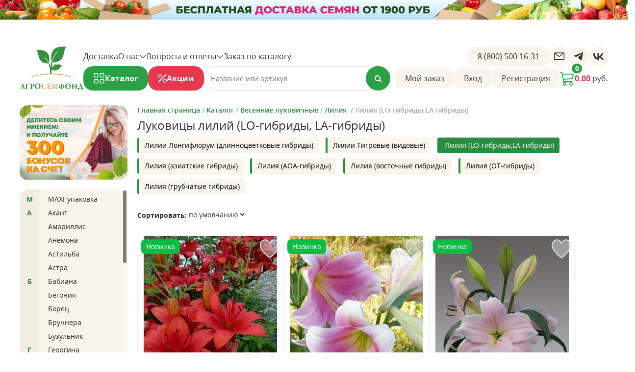

--- FILE ---
content_type: text/html; charset=UTF-8
request_url: https://agrosemfond.ru/catalog/vesennie_lukovichnye/liliya_/liliya_lo_gibridy_la_gibridy/
body_size: 47318
content:
<!DOCTYPE html>
<html xml:lang="ru" lang="ru">

<head>
  <title>Луковицы лилий (LO-гибриды, LA-гибриды) купить по каталогу почтой, доставка наложенным платежом в интернет-магазине «Агромсемфонд»</title>
  <meta name="viewport" content="width=device-width, initial-scale=1.0, maximum-scale=1.0, user-scalable=no">
  <meta http-equiv="X-UA-Compatible" content="IE=edge" />
  <meta name="viewport" content="user-scalable=no, initial-scale=1.0, maximum-scale=1.0, width=device-width">
  <link rel="shortcut icon" type="image/x-icon" href="/favicon.ico" />
  <meta http-equiv="Content-Type" content="text/html; charset=UTF-8" />
<meta name="robots" content="index, follow" />
<meta name="keywords" content="Лилия (LO-гибриды,LA-гибриды) луковицы" />
<meta name="description" content="Большой каталог луковиц лилий (LO-гибриды, LA-гибриды), выбор из 11 позиций, цена от 110 руб за пакет, инструкция по выращиванию, график посадки, доставка наложенным платежом во все города Росиии" />
<link rel="canonical" href="https://agrosemfond.ru/catalog/vesennie_lukovichnye/liliya_/liliya_lo_gibridy_la_gibridy/" />
<script data-skip-moving="true">(function(w, d) {var v = w.frameCacheVars = {"CACHE_MODE":"HTMLCACHE","storageBlocks":[],"dynamicBlocks":[],"AUTO_UPDATE":false,"AUTO_UPDATE_TTL":600,"version":2};var inv = false;if (v.AUTO_UPDATE === false){if (v.AUTO_UPDATE_TTL && v.AUTO_UPDATE_TTL > 0){var lm = Date.parse(d.lastModified);if (!isNaN(lm)){var td = new Date().getTime();if ((lm + v.AUTO_UPDATE_TTL * 1000) >= td){w.frameRequestStart = false;w.preventAutoUpdate = true;return;}inv = true;}}else{w.frameRequestStart = false;w.preventAutoUpdate = true;return;}}var r = w.XMLHttpRequest ? new XMLHttpRequest() : (w.ActiveXObject ? new w.ActiveXObject("Microsoft.XMLHTTP") : null);if (!r) { return; }w.frameRequestStart = true;var m = v.CACHE_MODE; var l = w.location; var x = new Date().getTime();var q = "?bxrand=" + x + (l.search.length > 0 ? "&" + l.search.substring(1) : "");var u = l.protocol + "//" + l.host + l.pathname + q;r.open("GET", u, true);r.setRequestHeader("BX-ACTION-TYPE", "get_dynamic");r.setRequestHeader("X-Bitrix-Composite", "get_dynamic");r.setRequestHeader("BX-CACHE-MODE", m);r.setRequestHeader("BX-CACHE-BLOCKS", v.dynamicBlocks ? JSON.stringify(v.dynamicBlocks) : "");if (inv){r.setRequestHeader("BX-INVALIDATE-CACHE", "Y");}try { r.setRequestHeader("BX-REF", d.referrer || "");} catch(e) {}if (m === "APPCACHE"){r.setRequestHeader("BX-APPCACHE-PARAMS", JSON.stringify(v.PARAMS));r.setRequestHeader("BX-APPCACHE-URL", v.PAGE_URL ? v.PAGE_URL : "");}r.onreadystatechange = function() {if (r.readyState != 4) { return; }var a = r.getResponseHeader("BX-RAND");var b = w.BX && w.BX.frameCache ? w.BX.frameCache : false;if (a != x || !((r.status >= 200 && r.status < 300) || r.status === 304 || r.status === 1223 || r.status === 0)){var f = {error:true, reason:a!=x?"bad_rand":"bad_status", url:u, xhr:r, status:r.status};if (w.BX && w.BX.ready && b){BX.ready(function() {setTimeout(function(){BX.onCustomEvent("onFrameDataRequestFail", [f]);}, 0);});}w.frameRequestFail = f;return;}if (b){b.onFrameDataReceived(r.responseText);if (!w.frameUpdateInvoked){b.update(false);}w.frameUpdateInvoked = true;}else{w.frameDataString = r.responseText;}};r.send();var p = w.performance;if (p && p.addEventListener && p.getEntries && p.setResourceTimingBufferSize){var e = 'resourcetimingbufferfull';var h = function() {if (w.BX && w.BX.frameCache && w.BX.frameCache.frameDataInserted){p.removeEventListener(e, h);}else {p.setResourceTimingBufferSize(p.getEntries().length + 50);}};p.addEventListener(e, h);}})(window, document);</script>
<script data-skip-moving="true">(function(w, d, n) {var cl = "bx-core";var ht = d.documentElement;var htc = ht ? ht.className : undefined;if (htc === undefined || htc.indexOf(cl) !== -1){return;}var ua = n.userAgent;if (/(iPad;)|(iPhone;)/i.test(ua)){cl += " bx-ios";}else if (/Windows/i.test(ua)){cl += ' bx-win';}else if (/Macintosh/i.test(ua)){cl += " bx-mac";}else if (/Linux/i.test(ua) && !/Android/i.test(ua)){cl += " bx-linux";}else if (/Android/i.test(ua)){cl += " bx-android";}cl += (/(ipad|iphone|android|mobile|touch)/i.test(ua) ? " bx-touch" : " bx-no-touch");cl += w.devicePixelRatio && w.devicePixelRatio >= 2? " bx-retina": " bx-no-retina";if (/AppleWebKit/.test(ua)){cl += " bx-chrome";}else if (/Opera/.test(ua)){cl += " bx-opera";}else if (/Firefox/.test(ua)){cl += " bx-firefox";}ht.className = htc ? htc + " " + cl : cl;})(window, document, navigator);</script>


<link href="/bitrix/css/main/bootstrap.min.css?1562663540121326" type="text/css"  rel="stylesheet" />
<link href="/bitrix/css/main/font-awesome.min.css?156266354023748" type="text/css"  rel="stylesheet" />
<link href="/bitrix/js/ui/design-tokens/dist/ui.design-tokens.min.css?172059203123463" type="text/css"  rel="stylesheet" />
<link href="/bitrix/js/ui/fonts/opensans/ui.font.opensans.min.css?16673128592320" type="text/css"  rel="stylesheet" />
<link href="/bitrix/js/main/popup/dist/main.popup.bundle.min.css?173521206826589" type="text/css"  rel="stylesheet" />
<link href="/bitrix/css/main/themes/green/style.min.css?1562663540334" type="text/css"  rel="stylesheet" />
<link href="/bitrix/cache/css/s1/promolink/page_6fcbba263ced79c0b9d02a7465d64d6f/page_6fcbba263ced79c0b9d02a7465d64d6f_v1.css?176658132866569" type="text/css"  rel="stylesheet" />
<link href="/bitrix/cache/css/s1/promolink/template_99e875df826af020b4c45700cd22ca61/template_99e875df826af020b4c45700cd22ca61_v1.css?1766581324570151" type="text/css"  data-template-style="true" rel="stylesheet" />




<script type="extension/settings" data-extension="currency.currency-core">{"region":"ru"}</script>



<link href="/bitrix/templates/promolink/fonts/opensans/opensans.css";  type="text/css" rel="preload" as="style" onload="this.rel='stylesheet'" />
<meta property="ya:interaction" content="XML_FORM" />
<meta property="ya:interaction:url" content="https://agrosemfond.ru/catalog/vesennie_lukovichnye/liliya_/liliya_lo_gibridy_la_gibridy/?ysclid=mk4plgrpsk829681651&mode=xml" />
<!-- dev2fun module opengraph -->
<meta property="og:title" content="Луковицы лилий (LO-гибриды, LA-гибриды) купить по каталогу почтой, доставка наложенным платежом в интернет-магазине &laquo;Агромсемфонд&raquo;"/>
<meta property="og:description" content="Большой каталог луковиц лилий (LO-гибриды, LA-гибриды), выбор из 11 позиций, цена от 110 руб за пакет, инструкция по выращиванию, график посадки, доставка налож..."/>
<meta property="og:url" content="https://agrosemfond.ru/catalog/vesennie_lukovichnye/liliya_/liliya_lo_gibridy_la_gibridy/"/>
<meta property="og:type" content="website"/>
<meta property="og:site_name" content="АгроСемФонд"/>
<meta property="og:image" content="https://agrosemfond.ru/upload/iblock/70f/70f100ac6601013e119c4f2be342e068.jpg"/>
<meta property="og:image:type" content="image/jpeg"/>
<meta property="og:image:width" content="300"/>
<meta property="og:image:height" content="300"/>
<!-- /dev2fun module opengraph -->



  

  

    <div id="panel"></div>
  <!-- Global site tag (gtag.js) - Google Analytics 
            -->


    <!-- Convead Widget -->
    <!-- /Convead Widget -->


  
  </head>



<body>
  <div id="global100">
        <!--      -->    
    <header class="header">
        <div class="content">
            <div class="header__container">

                            <a href="/" class="header__logo-wrapper">
                    <img class="header__logo" src="/bitrix/templates/promolink/style/logo.svg" alt="АгроСемФонд" title="АгроСемФонд" />
                </a>
                                <div class="header__content">
                    <div class="header__row header__desktop header__dropdowns">
                        <a href="/about/delivery/" class="header__text link-reset">Доставка</a>
                        <div class="header__dropdown dropdown">
                            <a href="/about/" class="header__text link-reset header__dropdown-button">
                                О нас
                                <svg width="15" height="15" viewBox="0 0 15 15" fill="none" xmlns="http://www.w3.org/2000/svg">
    <path fill-rule="evenodd" clip-rule="evenodd"
          d="M1.54311 4.35555C1.58665 4.31189 1.63838 4.27726 1.69533 4.25363C1.75228 4.23 1.81333 4.21783 1.87498 4.21783C1.93664 4.21783 1.99769 4.23 2.05464 4.25363C2.11159 4.27726 2.16332 4.31189 2.20686 4.35555L7.49998 9.64961L12.7931 4.35555C12.8367 4.31196 12.8884 4.27739 12.9454 4.25381C13.0023 4.23022 13.0633 4.21808 13.125 4.21808C13.1866 4.21808 13.2477 4.23022 13.3046 4.25381C13.3615 4.27739 13.4133 4.31196 13.4569 4.35555C13.5004 4.39913 13.535 4.45087 13.5586 4.50781C13.5822 4.56476 13.5943 4.62579 13.5943 4.68742C13.5943 4.74906 13.5822 4.81009 13.5586 4.86703C13.535 4.92398 13.5004 4.97571 13.4569 5.0193L7.83186 10.6443C7.78832 10.688 7.73659 10.7226 7.67964 10.7462C7.62269 10.7698 7.56164 10.782 7.49998 10.782C7.43833 10.782 7.37728 10.7698 7.32033 10.7462C7.26338 10.7226 7.21165 10.688 7.16811 10.6443L1.54311 5.0193C1.49946 4.97575 1.46482 4.92403 1.44119 4.86708C1.41756 4.81013 1.4054 4.74908 1.4054 4.68742C1.4054 4.62577 1.41756 4.56471 1.44119 4.50777C1.46482 4.45082 1.49946 4.39909 1.54311 4.35555Z"
          fill="#333333"/>
</svg>                            </a>
                            <div class="dropdown-content header__dropdown-content">
                                <a href="/bonusnaya-sistema/" class="header__text link-reset">Бонусы</a>
                                <a href="/fotogalereya/" class="header__text link-reset">Фотогалерея</a>
                                <a href="/about/guaranty/" class="header__text link-reset">Гарантия</a>
                                <a href="/blog/" class="header__text link-reset">Блог</a>
                            </div>
                        </div>
                        <div class="header__dropdown dropdown">
                            <a class="header__text link-reset header__dropdown-button">
                                Вопросы и ответы
                                <svg width="15" height="15" viewBox="0 0 15 15" fill="none" xmlns="http://www.w3.org/2000/svg">
    <path fill-rule="evenodd" clip-rule="evenodd"
          d="M1.54311 4.35555C1.58665 4.31189 1.63838 4.27726 1.69533 4.25363C1.75228 4.23 1.81333 4.21783 1.87498 4.21783C1.93664 4.21783 1.99769 4.23 2.05464 4.25363C2.11159 4.27726 2.16332 4.31189 2.20686 4.35555L7.49998 9.64961L12.7931 4.35555C12.8367 4.31196 12.8884 4.27739 12.9454 4.25381C13.0023 4.23022 13.0633 4.21808 13.125 4.21808C13.1866 4.21808 13.2477 4.23022 13.3046 4.25381C13.3615 4.27739 13.4133 4.31196 13.4569 4.35555C13.5004 4.39913 13.535 4.45087 13.5586 4.50781C13.5822 4.56476 13.5943 4.62579 13.5943 4.68742C13.5943 4.74906 13.5822 4.81009 13.5586 4.86703C13.535 4.92398 13.5004 4.97571 13.4569 5.0193L7.83186 10.6443C7.78832 10.688 7.73659 10.7226 7.67964 10.7462C7.62269 10.7698 7.56164 10.782 7.49998 10.782C7.43833 10.782 7.37728 10.7698 7.32033 10.7462C7.26338 10.7226 7.21165 10.688 7.16811 10.6443L1.54311 5.0193C1.49946 4.97575 1.46482 4.92403 1.44119 4.86708C1.41756 4.81013 1.4054 4.74908 1.4054 4.68742C1.4054 4.62577 1.41756 4.56471 1.44119 4.50777C1.46482 4.45082 1.49946 4.39909 1.54311 4.35555Z"
          fill="#333333"/>
</svg>                            </a>
                            <div class="dropdown-content header__dropdown-content">
                                <a href="/about/howto/" class="header__text link-reset">Как сделать заказ?</a>
                                <a href="/about/payment/" class="header__text link-reset">Как оплатить?</a>
                                <a href="/about/rules/" class="header__text link-reset">Мин. заказ - 990 руб.</a>
                                <a href="/vopros-agronomu/" class="header__text link-reset">Вопрос агроному</a>
                            </div>
                        </div>
                        <a class="header__text link-reset" href="/zakaz-po-pechatnomu-katalogu/">Заказ по каталогу</a>
                        <div class="header__tools">
                            <a class="header__link" href="tel:88005001631">8 (800) 500 16-31</a>
                            <div class="header__socials">
                                <a class="header__link header__link--social" href="mailto:zakaz@agrosemfond.ru"><img
                                            alt="Mail"
                                            src="/bitrix/templates/promolink/new/img/socials/mail.svg"/></a>
                                <a class="header__link header__link--social" href="https://t.me/agrosemfond"><img
                                            alt="Telegram"
                                            src="/bitrix/templates/promolink/new/img/socials/telegram.svg"/></a>
                                <a class="header__link header__link--social" href="https://vk.com/agrosemfondru"><img
                                            alt="VK" src="/bitrix/templates/promolink/new/img/socials/vk.svg"/></a>
                            </div>
                        </div>
                    </div>
                    <div class="header__row">
                        <div class="header__buttons">
                            <a class="header__button header__button--catalog" id="header-catalog-trigger">Каталог</a>
                            <a href="/stocks/" class="header__button header__button--stocks">Акции</a>
                        </div>
                        <div class="header__input">
                            <div class="m_search_trigger"></div>
<div id="title-search" class="bx-searchtitle">
	<form action="/search/index.php">
		<div class="bx-input-group">
			<input id="title-search-input" type="text" name="q" value="" autocomplete="off" class="bx-form-control" placeholder="Название или артикул"/>
			<span class="bx-input-group-btn">
				<button class="btn btn-default" type="submit" name="s"><i class="fa fa-search"></i></button>
			</span>
		</div>
	</form>
</div>
                        </div>
                        <div class="header__tools">
                            <a href="/chto-s-moim-zakazom"
                               class="header__link header__desktop" rel="nofollow">Мой
                                заказ</a>
                                                            <button class="header__link button-reset" onclick="showAuthForm()">Вход</button>
                                <button class="header__link button-reset" onclick="showRegisterForm()">Регистрация</button>
                                                            <a href="/personal/cart" rel="nofollow"  class="header__basket"
                               onclick="yaCounter29879944.reachGoal('formid2');">
                                <div class="header__basket-img">
                                    <img src="/bitrix/templates/promolink/new/img/basket.svg"/>
                                    <div class="header__basket-count _basket_count">0</div>
                                </div>
                                <p class="header__price"><span class="header__price-red _basket_price">0</span> руб.</p>
                            </a>
                        </div>
                    </div>
                </div>
            </div>
        </div>
    </header>

    <div class="header-mobile">
        <a href="/" class="header__logo-wrapper">
            <img class="header-mobile__logo" alt="Агросемфонд"
                 src="/bitrix/templates/promolink/style/logo_symb.svg"/>
        </a>

        <div class="header-mobile__open-search">
            <img alt="" id="open-search" src="/bitrix/templates/promolink/new/img/search.svg"/>
        </div>

        <div class="bottom_menu_trigger mobile">Каталог</div>
        <a href="/personal/cart" rel="nofollow"  class="header__basket-img">
            <img alt="" src="/bitrix/templates/promolink/new/img/basket.svg"/>
            <div class="header__basket-count _basket_count">0</div>
        </a>
        <div class="header-mobile__burger menu_trigger">
            <span></span>
        </div>
    </div>

    <div class="header-mobile__search-popup">
        <div class="header-mobile__search">
            <div class="header__input">
                <div class="m_search_trigger"></div>
<div id="title-search" class="bx-searchtitle">
	<form action="/search/index.php">
		<div class="bx-input-group">
			<input id="title-search-input" type="text" name="q" value="" autocomplete="off" class="bx-form-control" placeholder="Название или артикул"/>
			<span class="bx-input-group-btn">
				<button class="btn btn-default" type="submit" name="s"><i class="fa fa-search"></i></button>
			</span>
		</div>
	</form>
</div>
            </div>
        </div>
    </div>

    <div class="header-mobile__menu">
        <div class="personal_links">
            <a href="#" rel="nofollow"  onclick="showAuthForm()" id="head_login_link">Вход</a> <span>|</span> <a href="#" rel="nofollow"
                                                                                                       onclick="showRegisterForm()">Регистрация</a>
                        </div>
        <div class="header-mobile__links">
            <a href="/about/delivery/" class="header__text link-reset">Оплата и доставка</a>
            <a href="/about/" class="header__text link-reset header__dropdown-button">О нас</a>
            <a href="/bonusnaya-sistema/" class="header__text link-reset">Бонусы</a>
            <a href="/fotogalereya/" class="header__text link-reset">Фотогалерея</a>
            <a href="/about/guaranty/" class="header__text link-reset">Гарантия</a>
            <a class="header__text link-reset header__dropdown-button">Вопросы и ответы</a>
            <a href="/about/howto/" class="header__text link-reset">Как сделать заказ?</a>
            <a href="/about/payment/" class="header__text link-reset">Как оплатить?</a>
            <a href="/about/rules/" class="header__text link-reset">Мин. заказ - 990 руб.</a>
            <a href="/vopros-agronomu/" class="header__text link-reset">Вопрос агроному</a>
            <a class="header__text link-reset" href="/zakaz-po-pechatnomu-katalogu/">Заказ по каталогу</a>
        </div>
        <a class="header__link" href="tel:88005001631">8 (800) 500 16-31</a>
        <div class="header-mobile__socials">
            <a class="header__link header__link--social" href="mailto:zakaz@agrosemfond.ru"><img alt="Mail"
                                                                                                 src="/bitrix/templates/promolink/new/img/socials/mail.svg"/></a>
            <a class="header__link header__link--social" href="https://t.me/agrosemfond"><img alt="Telegram"
                                                                                              src="/bitrix/templates/promolink/new/img/socials/telegram.svg"/></a>
            <a class="header__link header__link--social" href="https://vk.com/agrosemfondru"><img alt="VK"
                                                                                                  src="/bitrix/templates/promolink/new/img/socials/vk.svg"/></a>
        </div>
    </div>

        <div class="b-menu-top-popup header-menu">
        <div class="content header-menu__wrapper">
            <div class="b-menu-top-popup__left-column-wrapper">
                <div class="b-menu-top-popup__close-menu-button m-for-mobile"></div>
                <div class="b-menu-top-popup__left-column-content">
                    <a class="stocks" href="/stocks/">
                        <span>Акции</span>
                    </a>
                                            <a href="https://agrosemfond.ru/catalog/vesennie_lukovichnye/">
                            <span>Весенние луковичные цветы</span>
                        </a>
                                            <a href="https://agrosemfond.ru/catalog/kartofel_semennoy/">
                            <span>Картофель семенной</span>
                        </a>
                                            <a href="https://agrosemfond.ru/catalog/luk_sevok/">
                            <span>Лук севок</span>
                        </a>
                                            <a href="https://agrosemfond.ru/catalog/semena_ovoshchey/">
                            <span>Семена овощей</span>
                        </a>
                                            <a href="https://agrosemfond.ru/catalog/semena_tsvetov/">
                            <span>Семена цветов</span>
                        </a>
                                            <a href="https://agrosemfond.ru/catalog/sazhentsy_zemlyaniki/">
                            <span>Земляника</span>
                        </a>
                                            <a href="https://agrosemfond.ru/catalog/plodovye/">
                            <span>Плодово-ягодные саженцы</span>
                        </a>
                                            <a href="https://agrosemfond.ru/catalog/dekorativnye/">
                            <span>Декоративные саженцы</span>
                        </a>
                                            <a href="https://agrosemfond.ru/catalog/rozy_1/">
                            <span>Розы</span>
                        </a>
                                            <a href="https://agrosemfond.ru/catalog/kormovye_dobavki_dlya_skota_i_ptitsy_1/">
                            <span>Кормовые добавки для скота и птицы. Сидераты.</span>
                        </a>
                                            <a href="https://agrosemfond.ru/catalog/kosmeticheskaya_produktsiya/">
                            <span>Косметическая продукция</span>
                        </a>
                                            <a href="https://agrosemfond.ru/catalog/tovary_dlya_sada_i_ogoroda/">
                            <span>Агропрепараты. Удобрения</span>
                        </a>
                                            <a href="https://agrosemfond.ru/catalog/tovary_dlya_sada_i_ogoroda/prochie_tovary/">
                            <span>Товары для сада</span>
                        </a>
                                    </div>
            </div>
            <div class="b-menu-top-popup__right-column-wrapper">
                <div class="b-menu-top-close-category" onclick="deactivateAllTabs()">
                    X
                </div>
                <div class="b-menu-top-popup__right-column-content">
                                            <div class="parent b-menu-top-popup__right-column-content__tab" data-simplebar>
                            <a class="header-menu__title" href="https://agrosemfond.ru/catalog/vesennie_lukovichnye/">Весенние луковичные цветы</a>
                            <div class="child_section_list_container">
                                                                <div class="">
                                    <ul class="child_section_list header-menu__list">
                                                                                    <li class="child_section_element b-menu-top-popup__right-column-content header-menu__item">
                                                                                            <li class="child_section_element3 header-menu__subitem">
                                                                                                    <a href="https://agrosemfond.ru/catalog/vesennie_lukovichnye/amarillis/">Амариллис</a>
                                                                                                                                            </li>
                                                                                </li>
                                                                                <li class="child_section_element b-menu-top-popup__right-column-content header-menu__item">
                                                                                            <li class="child_section_element3 header-menu__subitem">
                                                                                                    <div class="header-menu__simplebar-wrapper">
        <ul class="child_section_list3 header-menu__no-scroll" >
            <a class="bold" href="https://agrosemfond.ru/catalog/vesennie_lukovichnye/begoniya/">Бегония</a>
                            <li class="child_section_element3 header-menu__subitem">
                    <a href="/catalog/vesennie_lukovichnye/begoniya/ampelnaya/">Ампельная</a>
                </li>
                            <li class="child_section_element3 header-menu__subitem">
                    <a href="/catalog/vesennie_lukovichnye/begoniya/bakhromchataya/">Бахромчатая</a>
                </li>
                            <li class="child_section_element3 header-menu__subitem">
                    <a href="/catalog/vesennie_lukovichnye/begoniya/makhrovaya/">Махровая</a>
                </li>
                    </ul>
    </div>
                                            </li>
                                                                                </li>
                                                                                <li class="child_section_element b-menu-top-popup__right-column-content header-menu__item">
                                                                                            <li class="child_section_element3 header-menu__subitem">
                                                                                                    <div class="header-menu__simplebar-wrapper">
        <ul class="child_section_list3 header-menu__no-scroll" >
            <a class="bold" href="https://agrosemfond.ru/catalog/vesennie_lukovichnye/georgina/">Георгина</a>
                            <li class="child_section_element3 header-menu__subitem">
                    <a href="/catalog/vesennie_lukovichnye/georgina/georgina_anemonovidnaya/">Анемоновидная</a>
                </li>
                            <li class="child_section_element3 header-menu__subitem">
                    <a href="/catalog/vesennie_lukovichnye/georgina/georgina_bakhromchataya/">Бахромчатая</a>
                </li>
                            <li class="child_section_element3 header-menu__subitem">
                    <a href="/catalog/vesennie_lukovichnye/georgina/georgina_bordyurnaya/">Бордюрная</a>
                </li>
                            <li class="child_section_element3 header-menu__subitem">
                    <a href="/catalog/vesennie_lukovichnye/georgina/georgina_dekorativnaya/">Декоративная</a>
                </li>
                            <li class="child_section_element3 header-menu__subitem">
                    <a href="/catalog/vesennie_lukovichnye/georgina/georgina_kaktusovidnaya/">Кактусовидная</a>
                </li>
                            <li class="child_section_element3 header-menu__subitem">
                    <a href="/catalog/vesennie_lukovichnye/georgina/georgina_sharovidnaya/">Шаровидная</a>
                </li>
                    </ul>
    </div>
                                            </li>
                                                                                </li>
                                                                                <li class="child_section_element b-menu-top-popup__right-column-content header-menu__item">
                                                                                            <li class="child_section_element3 header-menu__subitem">
                                                                                                    <a href="https://agrosemfond.ru/catalog/vesennie_lukovichnye/kanna/">Канна</a>
                                                                                                                                            </li>
                                                                                </li>
                                                                                <li class="child_section_element b-menu-top-popup__right-column-content header-menu__item">
                                                                                            <li class="child_section_element3 header-menu__subitem">
                                                                                                    <div class="header-menu__simplebar-wrapper">
        <ul class="child_section_list3 header-menu__no-scroll" >
            <a class="bold" href="https://agrosemfond.ru/catalog/vesennie_lukovichnye/gladiolus_1/">Гладиолус</a>
                            <li class="child_section_element3 header-menu__subitem">
                    <a href="/catalog/vesennie_lukovichnye/gladiolus_1/gollandskaya_selektsiya/">Голландская селекция</a>
                </li>
                            <li class="child_section_element3 header-menu__subitem">
                    <a href="/catalog/vesennie_lukovichnye/gladiolus_1/rossiyskie_gladiolusy_2025_g/">Российские гладиолусы</a>
                </li>
                    </ul>
    </div>
                                            </li>
                                                                                </li>
                                                                                <li class="child_section_element b-menu-top-popup__right-column-content header-menu__item">
                                                                                            <li class="child_section_element3 header-menu__subitem">
                                                                                                    <a href="https://agrosemfond.ru/catalog/vesennie_lukovichnye/pion/">Пион</a>
                                                                                                                                            </li>
                                                                                </li>
                                                                                <li class="child_section_element b-menu-top-popup__right-column-content header-menu__item">
                                                                                            <li class="child_section_element3 header-menu__subitem">
                                                                                                    <div class="header-menu__simplebar-wrapper">
        <ul class="child_section_list3 header-menu__no-scroll" >
            <a class="bold" href="https://agrosemfond.ru/catalog/vesennie_lukovichnye/liliya_/">Лилия</a>
                            <li class="child_section_element3 header-menu__subitem">
                    <a href="/catalog/vesennie_lukovichnye/liliya_/liliya_aziatskie_gibridy/">Азиатские гибриды</a>
                </li>
                            <li class="child_section_element3 header-menu__subitem">
                    <a href="/catalog/vesennie_lukovichnye/liliya_/liliya_vostochnye_gibridy/">Восточные гибриды</a>
                </li>
                            <li class="child_section_element3 header-menu__subitem">
                    <a href="/catalog/vesennie_lukovichnye/liliya_/lilii_tigrovye_vidovye/">Тигровые (Видовые)</a>
                </li>
                            <li class="child_section_element3 header-menu__subitem">
                    <a href="/catalog/vesennie_lukovichnye/liliya_/liliya_trubchatye_gibridy/">Трубчатые гибриды</a>
                </li>
                            <li class="child_section_element3 header-menu__subitem">
                    <a href="/catalog/vesennie_lukovichnye/liliya_/liliya_lo_gibridy_la_gibridy/">LO-гибриды, LA-гибриды</a>
                </li>
                            <li class="child_section_element3 header-menu__subitem">
                    <a href="/catalog/vesennie_lukovichnye/liliya_/liliya_ot_gibridy/">ОТ-гибриды</a>
                </li>
                    </ul>
    </div>
                                            </li>
                                                                                </li>
                                                                                <li class="child_section_element b-menu-top-popup__right-column-content header-menu__item">
                                                                                            <li class="child_section_element3 header-menu__subitem">
                                                                                                    <a href="https://agrosemfond.ru/catalog/vesennie_lukovichnye/floks/">Флокс</a>
                                                                                                                                            </li>
                                                                                </li>
                                                                                <li class="child_section_element b-menu-top-popup__right-column-content header-menu__item">
                                                                                            <li class="child_section_element3 header-menu__subitem">
                                                                                                    <a href="https://agrosemfond.ru/catalog/vesennie_lukovichnye/khosta/">Хоста</a>
                                                                                                                                            </li>
                                                                                </li>
                                                                                <li class="child_section_element b-menu-top-popup__right-column-content header-menu__item">
                                                                                            <li class="child_section_element3 header-menu__subitem">
                                                                                                    <div class="header-menu__simplebar-wrapper">
        <ul class="child_section_list3 header-menu__no-scroll" >
            <a class="bold" href="https://agrosemfond.ru/catalog/vesennie_lukovichnye/filter/367-is-6067d471625ab2bf8d6ba6ce6e4a8042/apply/">Клубневые</a>
                            <li class="child_section_element3 header-menu__subitem">
                    <a href="/catalog/vesennie_lukovichnye/gloksiniya_1/">Глоксиния</a>
                </li>
                            <li class="child_section_element3 header-menu__subitem">
                    <a href="/catalog/vesennie_lukovichnye/kalla/">Калла</a>
                </li>
                            <li class="child_section_element3 header-menu__subitem">
                    <a href="/catalog/vesennie_lukovichnye/ranunkulyus_1/">Ранункулюс</a>
                </li>
                    </ul>
    </div>
                                            </li>
                                                                                </li>
                                                                                <li class="child_section_element b-menu-top-popup__right-column-content header-menu__item">
                                                                                            <li class="child_section_element3 header-menu__subitem">
                                                                                                    <div class="header-menu__simplebar-wrapper">
        <ul class="child_section_list3 header-menu__no-scroll" >
            <a class="bold" href="https://agrosemfond.ru/group/melkolukovichnye-tsvety/">Мелколуковичные цветы</a>
                            <li class="child_section_element3 header-menu__subitem">
                    <a href="/catalog/vesennie_lukovichnye/babiana/babiana_smes_1_up_5_sht_/">Бабиана</a>
                </li>
                            <li class="child_section_element3 header-menu__subitem">
                    <a href="/catalog/vesennie_lukovichnye/tigridiya/">Тигридия</a>
                </li>
                            <li class="child_section_element3 header-menu__subitem">
                    <a href="/catalog/vesennie_lukovichnye/freziya/">Фрезия</a>
                </li>
                    </ul>
    </div>
                                            </li>
                                                                                </li>
                                                                                <li class="child_section_element b-menu-top-popup__right-column-content header-menu__item">
                                                                                            <li class="child_section_element3 header-menu__subitem">
                                                                                                    <a href="https://agrosemfond.ru/catalog/vesennie_lukovichnye/miksy_pokupay_vygodno_1/">МИКСЫ. Покупай выгодно</a>
                                                                                                                                            </li>
                                                                                </li>
                                                                                <li class="child_section_element b-menu-top-popup__right-column-content header-menu__item">
                                                                                            <li class="child_section_element3 header-menu__subitem">
                                                                                                    <div class="header-menu__simplebar-wrapper">
        <ul class="child_section_list3 header-menu__sublist" data-simplebar>
            <a class="bold" href="https://agrosemfond.ru/catalog/vesennie_lukovichnye/filter/367-is-b7a28d8eabfdf719ae828bb241c48f98/apply/">Корневища</a>
                            <li class="child_section_element3 header-menu__subitem">
                    <a href="/catalog/vesennie_lukovichnye/akant/">Акант</a>
                </li>
                            <li class="child_section_element3 header-menu__subitem">
                    <a href="/catalog/vesennie_lukovichnye/anemona_1/">Анемона</a>
                </li>
                            <li class="child_section_element3 header-menu__subitem">
                    <a href="/catalog/vesennie_lukovichnye/astilba/">Астильба</a>
                </li>
                            <li class="child_section_element3 header-menu__subitem">
                    <a href="/catalog/vesennie_lukovichnye/astra/">Астра</a>
                </li>
                            <li class="child_section_element3 header-menu__subitem">
                    <a href="/catalog/vesennie_lukovichnye/borets/">Борец</a>
                </li>
                            <li class="child_section_element3 header-menu__subitem">
                    <a href="/catalog/vesennie_lukovichnye/buzulnik_/">Бузульник</a>
                </li>
                            <li class="child_section_element3 header-menu__subitem">
                    <a href="/catalog/vesennie_lukovichnye/ditsentra/">Дицентра</a>
                </li>
                            <li class="child_section_element3 header-menu__subitem">
                    <a href="/catalog/vesennie_lukovichnye/inkarvilleya/">Инкарвиллея</a>
                </li>
                            <li class="child_section_element3 header-menu__subitem">
                    <a href="/catalog/vesennie_lukovichnye/iris/">Ирис</a>
                </li>
                            <li class="child_section_element3 header-menu__subitem">
                    <a href="/catalog/vesennie_lukovichnye/kaluzhnitsa/">Калужница</a>
                </li>
                            <li class="child_section_element3 header-menu__subitem">
                    <a href="/catalog/vesennie_lukovichnye/kupalnitsa/">Купальница</a>
                </li>
                            <li class="child_section_element3 header-menu__subitem">
                    <a href="/catalog/vesennie_lukovichnye/kupena/">Купена</a>
                </li>
                            <li class="child_section_element3 header-menu__subitem">
                    <a href="/catalog/vesennie_lukovichnye/liatris/">Лиатрис</a>
                </li>
                            <li class="child_section_element3 header-menu__subitem">
                    <a href="/catalog/vesennie_lukovichnye/lileynik/">Лилейник</a>
                </li>
                            <li class="child_section_element3 header-menu__subitem">
                    <a href="/catalog/vesennie_lukovichnye/moroznik/">Морозник</a>
                </li>
                            <li class="child_section_element3 header-menu__subitem">
                    <a href="/catalog/vesennie_lukovichnye/poskonnik_1/">Посконник</a>
                </li>
                    </ul>
    </div>
                                            </li>
                                                                                </li>
                                                                                <li class="child_section_element b-menu-top-popup__right-column-content header-menu__item">
                                                                                            <li class="child_section_element3 header-menu__subitem">
                                                                                                    <a href="https://agrosemfond.ru/catalog/mnogoletnie_tsvety_i_travy/ekhinatseya_1/">Эхинацея </a>
                                                                                                                                            </li>
                                                                                </li>
                                                                                                                                                </ul>
                                </div>

                            </div>
                        </div>                        <div class="parent b-menu-top-popup__right-column-content__tab" data-simplebar>
                            <a class="header-menu__title" href="https://agrosemfond.ru/catalog/kartofel_semennoy/">Картофель семенной</a>
                            <div class="child_section_list_container">
                                                                <div class="">
                                    <ul class="child_section_list header-menu__list">
                                                                                    <li class="child_section_element b-menu-top-popup__right-column-content header-menu__item">
                                                                                            <li class="child_section_element3 header-menu__subitem">
                                                                                                    <div class="header-menu__simplebar-wrapper">
        <ul class="child_section_list3 header-menu__no-scroll" >
            <a class="bold" href="https://agrosemfond.ru/catalog/luk_sevok/">Назначение</a>
                            <li class="child_section_element3 header-menu__subitem">
                    <a href="/group/kartofel-dlya-pyure/">Картофель для пюре</a>
                </li>
                            <li class="child_section_element3 header-menu__subitem">
                    <a href="/group/kartofel-dlya-varki-zharki-zapekaniya/">Картофель для варки, жарки, запекания</a>
                </li>
                            <li class="child_section_element3 header-menu__subitem">
                    <a href="/group/kartofel-dlya-fri-chipsy/">Картофель на фри, чипсы</a>
                </li>
                    </ul>
    </div>
                                            </li>
                                                                                </li>
                                                                                <li class="child_section_element b-menu-top-popup__right-column-content header-menu__item">
                                                                                            <li class="child_section_element3 header-menu__subitem">
                                                                                                    <a href="https://agrosemfond.ru/catalog/kartofel_semennoy/kartofel_semennoy_1/kartofel_azhur_elita/">Ажур, элита</a>
                                                                                                                                            </li>
                                                                                </li>
                                                                                <li class="child_section_element b-menu-top-popup__right-column-content header-menu__item">
                                                                                            <li class="child_section_element3 header-menu__subitem">
                                                                                                    <a href="https://agrosemfond.ru/catalog/kartofel_semennoy/kartofel_semennoy_1/kartofel_ariel_superelita_/">Ариэль, суперэлита</a>
                                                                                                                                            </li>
                                                                                </li>
                                                                                <li class="child_section_element b-menu-top-popup__right-column-content header-menu__item">
                                                                                            <li class="child_section_element3 header-menu__subitem">
                                                                                                    <a href="https://agrosemfond.ru/catalog/kartofel_semennoy/kartofel_semennoy_1/kartofel_vzryvnoy_elita_/">Взрывной, элита</a>
                                                                                                                                            </li>
                                                                                </li>
                                                                                <li class="child_section_element b-menu-top-popup__right-column-content header-menu__item">
                                                                                            <li class="child_section_element3 header-menu__subitem">
                                                                                                    <a href="https://agrosemfond.ru/catalog/kartofel_semennoy/kartofel_semennoy_1/kartofel_vympel_superelita_/">Вымпел, суперэлита</a>
                                                                                                                                            </li>
                                                                                </li>
                                                                                <li class="child_section_element b-menu-top-popup__right-column-content header-menu__item">
                                                                                            <li class="child_section_element3 header-menu__subitem">
                                                                                                    <a href="https://agrosemfond.ru/catalog/kartofel_semennoy/kartofel_semennoy_1/kartofel_grand_superelita/">Гранд, суперэлита</a>
                                                                                                                                            </li>
                                                                                </li>
                                                                                <li class="child_section_element b-menu-top-popup__right-column-content header-menu__item">
                                                                                            <li class="child_section_element3 header-menu__subitem">
                                                                                                    <a href="https://agrosemfond.ru/catalog/kartofel_semennoy/kartofel_semennoy_1/kartofel_gulliver_superelita_/">Гулливер, суперэлита</a>
                                                                                                                                            </li>
                                                                                </li>
                                                                                <li class="child_section_element b-menu-top-popup__right-column-content header-menu__item">
                                                                                            <li class="child_section_element3 header-menu__subitem">
                                                                                                    <a href="https://agrosemfond.ru/catalog/kartofel_semennoy/kartofel_semennoy_1/kartofel_dobrynya_superelita_/">Добрыня, суперэлита</a>
                                                                                                                                            </li>
                                                                                </li>
                                                                                <li class="child_section_element b-menu-top-popup__right-column-content header-menu__item">
                                                                                            <li class="child_section_element3 header-menu__subitem">
                                                                                                    <a href="https://agrosemfond.ru/catalog/kartofel_semennoy/kartofel_semennoy_1/kartofel_izyuminka_superelita/">Изюминка, суперэлита</a>
                                                                                                                                            </li>
                                                                                </li>
                                                                                <li class="child_section_element b-menu-top-popup__right-column-content header-menu__item">
                                                                                            <li class="child_section_element3 header-menu__subitem">
                                                                                                    <a href="https://agrosemfond.ru/catalog/kartofel_semennoy/kartofel_semennoy_1/kartofel_impala_elita_/">Импала, элита</a>
                                                                                                                                            </li>
                                                                                </li>
                                                                                <li class="child_section_element b-menu-top-popup__right-column-content header-menu__item">
                                                                                            <li class="child_section_element3 header-menu__subitem">
                                                                                                    <a href="https://agrosemfond.ru/catalog/kartofel_semennoy/kartofel_semennoy_1/kartofel_konkurent_superelita/">Конкурент, суперэлита</a>
                                                                                                                                            </li>
                                                                                </li>
                                                                                <li class="child_section_element b-menu-top-popup__right-column-content header-menu__item">
                                                                                            <li class="child_section_element3 header-menu__subitem">
                                                                                                    <a href="https://agrosemfond.ru/catalog/kartofel_semennoy/kartofel_semennoy_1/kartofel_krasa_elita_/">Краса, элита</a>
                                                                                                                                            </li>
                                                                                </li>
                                                                                <li class="child_section_element b-menu-top-popup__right-column-content header-menu__item">
                                                                                            <li class="child_section_element3 header-menu__subitem">
                                                                                                    <a href="https://agrosemfond.ru/catalog/kartofel_semennoy/kartofel_semennoy_1/kartofel_krasa_meshchery_superelita_/">Краса Мещеры, суперэлита</a>
                                                                                                                                            </li>
                                                                                </li>
                                                                                <li class="child_section_element b-menu-top-popup__right-column-content header-menu__item">
                                                                                            <li class="child_section_element3 header-menu__subitem">
                                                                                                    <a href="https://agrosemfond.ru/catalog/kartofel_semennoy/kartofel_semennoy_1/kartofel_krepysh_superelita/">Крепыш, суперэлита</a>
                                                                                                                                            </li>
                                                                                </li>
                                                                                <li class="child_section_element b-menu-top-popup__right-column-content header-menu__item">
                                                                                            <li class="child_section_element3 header-menu__subitem">
                                                                                                    <a href="https://agrosemfond.ru/catalog/kartofel_semennoy/kartofel_semennoy_1/kartofel_mayak_elita_/">Маяк, элита</a>
                                                                                                                                            </li>
                                                                                </li>
                                                                                <li class="child_section_element b-menu-top-popup__right-column-content header-menu__item">
                                                                                            <li class="child_section_element3 header-menu__subitem">
                                                                                                    <a href="https://agrosemfond.ru/catalog/kartofel_semennoy/kartofel_semennoy_1/kartofel_red_skarlett_elita_/">Ред Скарлет, элита</a>
                                                                                                                                            </li>
                                                                                </li>
                                                                                <li class="child_section_element b-menu-top-popup__right-column-content header-menu__item">
                                                                                            <li class="child_section_element3 header-menu__subitem">
                                                                                                    <a href="https://agrosemfond.ru/catalog/kartofel_semennoy/kartofel_semennoy_1/kartofel_rivera_superelita_/">Ривьера, элита</a>
                                                                                                                                            </li>
                                                                                </li>
                                                                                <li class="child_section_element b-menu-top-popup__right-column-content header-menu__item">
                                                                                            <li class="child_section_element3 header-menu__subitem">
                                                                                                    <a href="https://agrosemfond.ru/catalog/kartofel_semennoy/kartofel_semennoy_1/kartofel_sadon_superelita/">Садон, суперэлита</a>
                                                                                                                                            </li>
                                                                                </li>
                                                                                <li class="child_section_element b-menu-top-popup__right-column-content header-menu__item">
                                                                                            <li class="child_section_element3 header-menu__subitem">
                                                                                                    <a href="https://agrosemfond.ru/catalog/kartofel_semennoy/kartofel_semennoy_1/kartofel_sineglazka_superelita/">Синеглазка, суперэлита</a>
                                                                                                                                            </li>
                                                                                </li>
                                                                                <li class="child_section_element b-menu-top-popup__right-column-content header-menu__item">
                                                                                            <li class="child_section_element3 header-menu__subitem">
                                                                                                    <a href="https://agrosemfond.ru/catalog/kartofel_semennoy/kartofel_semennoy_1/kartofel_sprinter_superelita_/">Спринтер, суперэлита</a>
                                                                                                                                            </li>
                                                                                </li>
                                                                                <li class="child_section_element b-menu-top-popup__right-column-content header-menu__item">
                                                                                            <li class="child_section_element3 header-menu__subitem">
                                                                                                    <a href="https://agrosemfond.ru/catalog/kartofel_semennoy/kartofel_semennoy_1/kartofel_syurpriz_superelita_/">Сюрприз, суперэлита</a>
                                                                                                                                            </li>
                                                                                </li>
                                                                                <li class="child_section_element b-menu-top-popup__right-column-content header-menu__item">
                                                                                            <li class="child_section_element3 header-menu__subitem">
                                                                                                    <a href="https://agrosemfond.ru/catalog/kartofel_semennoy/kartofel_semennoy_1/kartofel_tayfun_superelita/">Тайфун, суперэлита</a>
                                                                                                                                            </li>
                                                                                </li>
                                                                                <li class="child_section_element b-menu-top-popup__right-column-content header-menu__item">
                                                                                            <li class="child_section_element3 header-menu__subitem">
                                                                                                    <a href="https://agrosemfond.ru/catalog/kartofel_semennoy/kartofel_semennoy_1/kartofel_fioletovyy_superelita/">Фиолетовый, суперэлита</a>
                                                                                                                                            </li>
                                                                                </li>
                                                                                <li class="child_section_element b-menu-top-popup__right-column-content header-menu__item">
                                                                                            <li class="child_section_element3 header-menu__subitem">
                                                                                                    <a href="https://agrosemfond.ru/group/kompleksnye-udobreniya-dlya-ovoshchey">Удобрения для овощей</a>
                                                                                                                                            </li>
                                                                                </li>
                                                                                                                                                    <li class="banner">
                                            <a onclick="window.open($(this).attr('href')); return false;"
                                                href="https://agrosemfond.ru/catalog/kartofel_semennoy/">
                                                <img data-src="/upload/uf/6ea/5rmplvyi6ui7ngdfklm1d27b7rw6xd9v/Лук севок и картофель (1).png"
                                                    src="/bitrix/templates/promolink/style/stub.png"
                                                    class="lazy">
                                            </a>
                                        </li>
                                                                        </ul>
                                </div>

                            </div>
                        </div>                        <div class="parent b-menu-top-popup__right-column-content__tab" data-simplebar>
                            <a class="header-menu__title" href="https://agrosemfond.ru/catalog/luk_sevok/">Лук севок</a>
                            <div class="child_section_list_container">
                                                                <div class="">
                                    <ul class="child_section_list header-menu__list">
                                                                                    <li class="child_section_element b-menu-top-popup__right-column-content header-menu__item">
                                                                                            <li class="child_section_element3 header-menu__subitem">
                                                                                                    <a href="https://agrosemfond.ru/catalog/luk_sevok/luk_sevok_dedulya_/">Лук севок Дедуля</a>
                                                                                                                                            </li>
                                                                                </li>
                                                                                <li class="child_section_element b-menu-top-popup__right-column-content header-menu__item">
                                                                                            <li class="child_section_element3 header-menu__subitem">
                                                                                                    <a href="https://agrosemfond.ru/catalog/luk_sevok/luk_sevok_karmen_/">Лук севок Кармен</a>
                                                                                                                                            </li>
                                                                                </li>
                                                                                <li class="child_section_element b-menu-top-popup__right-column-content header-menu__item">
                                                                                            <li class="child_section_element3 header-menu__subitem">
                                                                                                    <a href="https://agrosemfond.ru/catalog/luk_sevok/luk_sevok_red_baron_/">Лук севок Ред Барон</a>
                                                                                                                                            </li>
                                                                                </li>
                                                                                <li class="child_section_element b-menu-top-popup__right-column-content header-menu__item">
                                                                                            <li class="child_section_element3 header-menu__subitem">
                                                                                                    <a href="https://agrosemfond.ru/catalog/luk_sevok/luk_sevok_sturon/">Лук севок Стурон</a>
                                                                                                                                            </li>
                                                                                </li>
                                                                                <li class="child_section_element b-menu-top-popup__right-column-content header-menu__item">
                                                                                            <li class="child_section_element3 header-menu__subitem">
                                                                                                    <a href="https://agrosemfond.ru/catalog/luk_sevok/luk_sevok_shtuttgarter_rizen_/">Лук севок Штуттгартер Ризен</a>
                                                                                                                                            </li>
                                                                                </li>
                                                                                                                                                    <li class="banner">
                                            <a onclick="window.open($(this).attr('href')); return false;"
                                                href="https://agrosemfond.ru/catalog/luk_sevok/">
                                                <img data-src="/upload/uf/db3/q13dmbtq8tsn2udz4ljipx3dplsl96xr/Лук севок и картофель (1).png"
                                                    src="/bitrix/templates/promolink/style/stub.png"
                                                    class="lazy">
                                            </a>
                                        </li>
                                                                        </ul>
                                </div>

                            </div>
                        </div>                        <div class="parent b-menu-top-popup__right-column-content__tab" data-simplebar>
                            <a class="header-menu__title" href="https://agrosemfond.ru/catalog/semena_ovoshchey/">Семена овощей</a>
                            <div class="child_section_list_container">
                                                                <div class="">
                                    <ul class="child_section_list header-menu__list">
                                                                                    <li class="child_section_element b-menu-top-popup__right-column-content header-menu__item">
                                                                                            <li class="child_section_element3 header-menu__subitem">
                                                                                                    <a href="https://agrosemfond.ru/catalog/semena_ovoshchey/baklazhan/">Баклажан</a>
                                                                                                                                            </li>
                                                                                </li>
                                                                                <li class="child_section_element b-menu-top-popup__right-column-content header-menu__item">
                                                                                            <li class="child_section_element3 header-menu__subitem">
                                                                                                    <a href="https://agrosemfond.ru/catalog/semena_ovoshchey/perets_1/">Перец</a>
                                                                                                                                            </li>
                                                                                </li>
                                                                                <li class="child_section_element b-menu-top-popup__right-column-content header-menu__item">
                                                                                            <li class="child_section_element3 header-menu__subitem">
                                                                                                    <a href="https://agrosemfond.ru/catalog/semena_ovoshchey/tomat_1/">Томаты</a>
                                                                                                                                            </li>
                                                                                </li>
                                                                                <li class="child_section_element b-menu-top-popup__right-column-content header-menu__item">
                                                                                            <li class="child_section_element3 header-menu__subitem">
                                                                                                    <a href="https://agrosemfond.ru/catalog/semena_ovoshchey/nabory_ovoshchey/">Наборы овощей</a>
                                                                                                                                            </li>
                                                                                </li>
                                                                                <li class="child_section_element b-menu-top-popup__right-column-content header-menu__item">
                                                                                            <li class="child_section_element3 header-menu__subitem">
                                                                                                    <a href="https://agrosemfond.ru/catalog/semena_ovoshchey/semena_fasovka_xxxl/semena_ovoshchi/">Большая фасовка</a>
                                                                                                                                            </li>
                                                                                </li>
                                                                                <li class="child_section_element b-menu-top-popup__right-column-content header-menu__item">
                                                                                            <li class="child_section_element3 header-menu__subitem">
                                                                                                    <a href="https://agrosemfond.ru/catalog/tovary_dlya_sada_i_ogoroda/tovary_dlya_rassady/">Товары для рассады</a>
                                                                                                                                            </li>
                                                                                </li>
                                                                                <li class="child_section_element b-menu-top-popup__right-column-content header-menu__item">
                                                                                            <li class="child_section_element3 header-menu__subitem">
                                                                                                    <div class="header-menu__simplebar-wrapper">
        <ul class="child_section_list3 header-menu__no-scroll" >
            <a class="bold" href="https://agrosemfond.ru/catalog/semena_ovoshchey/filter/321-is-658dc5a0081a2e531b3ed78de1aec855/apply/">Семена ягод</a>
                            <li class="child_section_element3 header-menu__subitem">
                    <a href="/catalog/semena_ovoshchey/zemlyanika/">Земляника</a>
                </li>
                            <li class="child_section_element3 header-menu__subitem">
                    <a href="/catalog/semena_ovoshchey/brusnika/">Брусника</a>
                </li>
                            <li class="child_section_element3 header-menu__subitem">
                    <a href="/catalog/semena_ovoshchey/klyukva_1/">Клюква</a>
                </li>
                            <li class="child_section_element3 header-menu__subitem">
                    <a href="/catalog/semena_ovoshchey/shelkovitsa/">Шелковица</a>
                </li>
                    </ul>
    </div>
                                            </li>
                                                                                </li>
                                                                                <li class="child_section_element b-menu-top-popup__right-column-content header-menu__item">
                                                                                            <li class="child_section_element3 header-menu__subitem">
                                                                                                    <div class="header-menu__simplebar-wrapper">
        <ul class="child_section_list3 header-menu__sublist" data-simplebar>
            <a class="bold" href="https://agrosemfond.ru/group/zelen-i-pryanosti/">Зелень и пряности</a>
                            <li class="child_section_element3 header-menu__subitem">
                    <a href="/catalog/semena_ovoshchey/bazilik/">Базилик</a>
                </li>
                            <li class="child_section_element3 header-menu__subitem">
                    <a href="/catalog/semena_ovoshchey/gorchitsa/">Горчица</a>
                </li>
                            <li class="child_section_element3 header-menu__subitem">
                    <a href="/catalog/semena_ovoshchey/kress_salat/">Кресс-салат</a>
                </li>
                            <li class="child_section_element3 header-menu__subitem">
                    <a href="/catalog/semena_ovoshchey/koriandr_kinza/">Кинза (кориандр)</a>
                </li>
                            <li class="child_section_element3 header-menu__subitem">
                    <a href="/catalog/semena_ovoshchey/kervel/">Кервель</a>
                </li>
                            <li class="child_section_element3 header-menu__subitem">
                    <a href="/catalog/semena_ovoshchey/lyubistok/">Любисток</a>
                </li>
                            <li class="child_section_element3 header-menu__subitem">
                    <a href="/catalog/semena_ovoshchey/mangold/">Мангольд</a>
                </li>
                            <li class="child_section_element3 header-menu__subitem">
                    <a href="/catalog/semena_ovoshchey/mayoran/">Майоран</a>
                </li>
                            <li class="child_section_element3 header-menu__subitem">
                    <a href="/catalog/semena_ovoshchey/ogurechnaya_trava_borago/">Огуречная трава</a>
                </li>
                            <li class="child_section_element3 header-menu__subitem">
                    <a href="/catalog/semena_ovoshchey/petrushka_/">Петрушка</a>
                </li>
                            <li class="child_section_element3 header-menu__subitem">
                    <a href="/catalog/semena_ovoshchey/reven/">Ревень</a>
                </li>
                            <li class="child_section_element3 header-menu__subitem">
                    <a href="/catalog/semena_ovoshchey/rukkola/">Руккола (индау)</a>
                </li>
                            <li class="child_section_element3 header-menu__subitem">
                    <a href="/catalog/semena_ovoshchey/salat/">Салат</a>
                </li>
                            <li class="child_section_element3 header-menu__subitem">
                    <a href="/catalog/semena_ovoshchey/selderey_/">Сельдерей</a>
                </li>
                            <li class="child_section_element3 header-menu__subitem">
                    <a href="/catalog/semena_ovoshchey/tabak/">Семена курительного табака</a>
                </li>
                            <li class="child_section_element3 header-menu__subitem">
                    <a href="/catalog/semena_ovoshchey/timyan/">Тимьян</a>
                </li>
                            <li class="child_section_element3 header-menu__subitem">
                    <a href="/catalog/semena_ovoshchey/ukrop/">Укроп</a>
                </li>
                            <li class="child_section_element3 header-menu__subitem">
                    <a href="/catalog/semena_ovoshchey/shpinat/">Шпинат</a>
                </li>
                            <li class="child_section_element3 header-menu__subitem">
                    <a href="/catalog/semena_ovoshchey/shchavel/">Щавель</a>
                </li>
                    </ul>
    </div>
                                            </li>
                                                                                </li>
                                                                                <li class="child_section_element b-menu-top-popup__right-column-content header-menu__item">
                                                                                            <li class="child_section_element3 header-menu__subitem">
                                                                                                    <div class="header-menu__simplebar-wrapper">
        <ul class="child_section_list3 header-menu__sublist" data-simplebar>
            <a class="bold" href="https://agrosemfond.ru/catalog/semena_ovoshchey/filter/321-is-ab942cc2ce9dcf0048d6d658059eb8c9/apply/">Овощи</a>
                            <li class="child_section_element3 header-menu__subitem">
                    <a href="/catalog/semena_ovoshchey/arbuz/">Арбуз</a>
                </li>
                            <li class="child_section_element3 header-menu__subitem">
                    <a href="/catalog/semena_ovoshchey/baklazhan/">Баклажан</a>
                </li>
                            <li class="child_section_element3 header-menu__subitem">
                    <a href="/catalog/semena_ovoshchey/boby_/">Бобы</a>
                </li>
                            <li class="child_section_element3 header-menu__subitem">
                    <a href="/catalog/semena_ovoshchey/bryukva/">Брюква</a>
                </li>
                            <li class="child_section_element3 header-menu__subitem">
                    <a href="/catalog/semena_ovoshchey/gorokh_/">Горох</a>
                </li>
                            <li class="child_section_element3 header-menu__subitem">
                    <a href="/catalog/semena_ovoshchey/dynya/">Дыня</a>
                </li>
                            <li class="child_section_element3 header-menu__subitem">
                    <a href="/catalog/semena_ovoshchey/daykon/">Дайкон</a>
                </li>
                            <li class="child_section_element3 header-menu__subitem">
                    <a href="/catalog/semena_ovoshchey/kapusta_/">Капуста</a>
                </li>
                            <li class="child_section_element3 header-menu__subitem">
                    <a href="/catalog/semena_ovoshchey/kukuruza/">Кукуруза</a>
                </li>
                            <li class="child_section_element3 header-menu__subitem">
                    <a href="/catalog/semena_ovoshchey/kabachok/">Кабачок</a>
                </li>
                            <li class="child_section_element3 header-menu__subitem">
                    <a href="/catalog/semena_ovoshchey/luk/">Лук</a>
                </li>
                            <li class="child_section_element3 header-menu__subitem">
                    <a href="/catalog/semena_ovoshchey/morkov_1/">Морковь</a>
                </li>
                            <li class="child_section_element3 header-menu__subitem">
                    <a href="/catalog/semena_ovoshchey/mangold/">Мангольд</a>
                </li>
                            <li class="child_section_element3 header-menu__subitem">
                    <a href="/catalog/semena_ovoshchey/mikrozelen/">Микрозелень</a>
                </li>
                            <li class="child_section_element3 header-menu__subitem">
                    <a href="/catalog/semena_ovoshchey/mitseliy_gribov/">Мицелий грибов</a>
                </li>
                            <li class="child_section_element3 header-menu__subitem">
                    <a href="/catalog/semena_ovoshchey/momordika/">Момордика</a>
                </li>
                            <li class="child_section_element3 header-menu__subitem">
                    <a href="/catalog/semena_ovoshchey/ogurets_1/">Огурец</a>
                </li>
                            <li class="child_section_element3 header-menu__subitem">
                    <a href="/catalog/semena_ovoshchey/perets_1/">Перец</a>
                </li>
                            <li class="child_section_element3 header-menu__subitem">
                    <a href="/catalog/semena_ovoshchey/patisson/">Патиссон</a>
                </li>
                            <li class="child_section_element3 header-menu__subitem">
                    <a href="/catalog/semena_ovoshchey/podsolnechnik/">Подсолнечник</a>
                </li>
                            <li class="child_section_element3 header-menu__subitem">
                    <a href="/catalog/semena_ovoshchey/redis/">Редис</a>
                </li>
                            <li class="child_section_element3 header-menu__subitem">
                    <a href="/catalog/semena_ovoshchey/redka/">Редька</a>
                </li>
                            <li class="child_section_element3 header-menu__subitem">
                    <a href="/catalog/semena_ovoshchey/repa/">Репа</a>
                </li>
                            <li class="child_section_element3 header-menu__subitem">
                    <a href="/catalog/semena_ovoshchey/svekla/">Свекла</a>
                </li>
                            <li class="child_section_element3 header-menu__subitem">
                    <a href="/catalog/semena_ovoshchey/sparzha/">Спаржа</a>
                </li>
                            <li class="child_section_element3 header-menu__subitem">
                    <a href="/catalog/semena_ovoshchey/tykva/">Тыква</a>
                </li>
                            <li class="child_section_element3 header-menu__subitem">
                    <a href="/catalog/semena_ovoshchey/tomat_1/">Томат</a>
                </li>
                            <li class="child_section_element3 header-menu__subitem">
                    <a href="/catalog/semena_ovoshchey/trava_dlya_zhivotnykh/">Трава для животных</a>
                </li>
                            <li class="child_section_element3 header-menu__subitem">
                    <a href="/catalog/semena_ovoshchey/fizalis_1/">Физалис</a>
                </li>
                            <li class="child_section_element3 header-menu__subitem">
                    <a href="/catalog/semena_ovoshchey/fasol/">Фасоль</a>
                </li>
                            <li class="child_section_element3 header-menu__subitem">
                    <a href="/catalog/semena_ovoshchey/ekzoticheskie_rasteniya/">Экзотические растения</a>
                </li>
                    </ul>
    </div>
                                            </li>
                                                                                </li>
                                                                                <li class="child_section_element b-menu-top-popup__right-column-content header-menu__item">
                                                                                            <li class="child_section_element3 header-menu__subitem">
                                                                                                    <a href="https://agrosemfond.ru/group/ogorod-na-balkone/">Огород на балконе</a>
                                                                                                                                            </li>
                                                                                </li>
                                                                                <li class="child_section_element b-menu-top-popup__right-column-content header-menu__item">
                                                                                            <li class="child_section_element3 header-menu__subitem">
                                                                                                    <div class="header-menu__simplebar-wrapper">
        <ul class="child_section_list3 header-menu__no-scroll" >
            <a class="bold" href="">Серии семян</a>
                            <li class="child_section_element3 header-menu__subitem">
                    <a href="/group/semena-selektsii-vashego-khozyaystva/">Ваше хозяйство</a>
                </li>
                            <li class="child_section_element3 header-menu__subitem">
                    <a href="/group/bio-start/">Био-Старт</a>
                </li>
                            <li class="child_section_element3 header-menu__subitem">
                    <a href="/group/shtaynert/">Селекция Штайнерт Т.В.</a>
                </li>
                            <li class="child_section_element3 header-menu__subitem">
                    <a href="/catalog/semena_ovoshchey/seriya_dobrye_sosedi/">Добрые соседи</a>
                </li>
                    </ul>
    </div>
                                            </li>
                                                                                </li>
                                                                                                                                                    <li class="banner">
                                            <a onclick="window.open($(this).attr('href')); return false;"
                                                href="https://agrosemfond.ru/stocks/besplatnaya-dostavka-semyan/">
                                                <img data-src="/upload/uf/6af/z47a81f84j8zf7ul08zhctfr8qlmw3gp/Бесплатная_доставка_семян_баннер_2_1.png"
                                                    src="/bitrix/templates/promolink/style/stub.png"
                                                    class="lazy">
                                            </a>
                                        </li>
                                                                        </ul>
                                </div>

                            </div>
                        </div>                        <div class="parent b-menu-top-popup__right-column-content__tab" data-simplebar>
                            <a class="header-menu__title" href="https://agrosemfond.ru/catalog/semena_tsvetov/">Семена цветов</a>
                            <div class="child_section_list_container">
                                                                <div class="">
                                    <ul class="child_section_list header-menu__list">
                                                                                    <li class="child_section_element b-menu-top-popup__right-column-content header-menu__item">
                                                                                            <li class="child_section_element3 header-menu__subitem">
                                                                                                    <div class="header-menu__simplebar-wrapper">
        <ul class="child_section_list3 header-menu__no-scroll" >
            <a class="bold" href="https://agrosemfond.ru/catalog/semena_tsvetov/eustoma/">Эустома</a>
                            <li class="child_section_element3 header-menu__subitem">
                    <a href="/catalog/semena_tsvetov/eustoma/eustoma_premium_semena/">Премиум семена</a>
                </li>
                    </ul>
    </div>
                                            </li>
                                                                                </li>
                                                                                <li class="child_section_element b-menu-top-popup__right-column-content header-menu__item">
                                                                                            <li class="child_section_element3 header-menu__subitem">
                                                                                                    <div class="header-menu__simplebar-wrapper">
        <ul class="child_section_list3 header-menu__no-scroll" >
            <a class="bold" href="https://agrosemfond.ru/catalog/semena_tsvetov/petuniya_/">Петуния</a>
                            <li class="child_section_element3 header-menu__subitem">
                    <a href="/catalog/semena_tsvetov/petuniya_/kaskadnaya_i_ampelnaya/">Каскадная и ампельная</a>
                </li>
                            <li class="child_section_element3 header-menu__subitem">
                    <a href="/catalog/semena_tsvetov/petuniya_/makhrovaya_1/">Махровая</a>
                </li>
                            <li class="child_section_element3 header-menu__subitem">
                    <a href="/catalog/semena_tsvetov/petuniya_/grandiflora/">Грандифлора</a>
                </li>
                            <li class="child_section_element3 header-menu__subitem">
                    <a href="/catalog/semena_tsvetov/petuniya_/mnogotsvetkovaya/">Многоцветковая</a>
                </li>
                            <li class="child_section_element3 header-menu__subitem">
                    <a href="/catalog/semena_tsvetov/petuniya_/mini/">Мини</a>
                </li>
                    </ul>
    </div>
                                            </li>
                                                                                </li>
                                                                                <li class="child_section_element b-menu-top-popup__right-column-content header-menu__item">
                                                                                            <li class="child_section_element3 header-menu__subitem">
                                                                                                    <a href="https://agrosemfond.ru/catalog/semena_tsvetov/nabory_tsvetov/">Наборы цветов</a>
                                                                                                                                            </li>
                                                                                </li>
                                                                                <li class="child_section_element b-menu-top-popup__right-column-content header-menu__item">
                                                                                            <li class="child_section_element3 header-menu__subitem">
                                                                                                    <div class="header-menu__simplebar-wrapper">
        <ul class="child_section_list3 header-menu__no-scroll" >
            <a class="bold" href="https://agrosemfond.ru/group/premium-semena-tsvety/">Премиум семена</a>
                            <li class="child_section_element3 header-menu__subitem">
                    <a href="/catalog/semena_tsvetov/astra_/khrizantella/">Астра</a>
                </li>
                            <li class="child_section_element3 header-menu__subitem">
                    <a href="/catalog/semena_tsvetov/balzamin/filter/vip-is-y/apply/">Бальзамин</a>
                </li>
                            <li class="child_section_element3 header-menu__subitem">
                    <a href="/catalog/semena_tsvetov/bakopa/filter/vip-is-y/apply/">Бакопа</a>
                </li>
                            <li class="child_section_element3 header-menu__subitem">
                    <a href="/catalog/semena_tsvetov/viola_anyutiny_glazki/filter/vip-is-y/apply/">Виола</a>
                </li>
                            <li class="child_section_element3 header-menu__subitem">
                    <a href="/catalog/semena_tsvetov/katarantus/filter/vip-is-y/apply/">Катарантус</a>
                </li>
                            <li class="child_section_element3 header-menu__subitem">
                    <a href="/catalog/semena_tsvetov/koleus/">Колеус</a>
                </li>
                            <li class="child_section_element3 header-menu__subitem">
                    <a href="/catalog/semena_tsvetov/lobeliya_/filter/vip-is-y/apply/">Лобелия</a>
                </li>
                            <li class="child_section_element3 header-menu__subitem">
                    <a href="/catalog/semena_tsvetov/lvinyy_zev_antirrinum/lvinyy_zev_premium_semena/">Львиный зев</a>
                </li>
                            <li class="child_section_element3 header-menu__subitem">
                    <a href="/catalog/semena_tsvetov/pelargoniya_1/filter/vip-is-y/apply/">Пеларгония</a>
                </li>
                            <li class="child_section_element3 header-menu__subitem">
                    <a href="/catalog/semena_tsvetov/eustoma/filter/vip-is-y/apply/">Эустома</a>
                </li>
                    </ul>
    </div>
                                            </li>
                                                                                </li>
                                                                                <li class="child_section_element b-menu-top-popup__right-column-content header-menu__item">
                                                                                            <li class="child_section_element3 header-menu__subitem">
                                                                                                    <a href="https://agrosemfond.ru/catalog/semena_tsvetov/filter/zhiznenyy_tsikl-is-14debad9-fbc9-11e9-80dd-0cc47a28e351/apply/">Однолетние цветы</a>
                                                                                                                                            </li>
                                                                                </li>
                                                                                <li class="child_section_element b-menu-top-popup__right-column-content header-menu__item">
                                                                                            <li class="child_section_element3 header-menu__subitem">
                                                                                                    <a href="https://agrosemfond.ru/catalog/semena_tsvetov/filter/zhiznenyy_tsikl-is-208a593a-fbc9-11e9-80dd-0cc47a28e351/apply/">Двулетние цветы</a>
                                                                                                                                            </li>
                                                                                </li>
                                                                                <li class="child_section_element b-menu-top-popup__right-column-content header-menu__item">
                                                                                            <li class="child_section_element3 header-menu__subitem">
                                                                                                    <a href="https://agrosemfond.ru/catalog/semena_tsvetov/filter/zhiznenyy_tsikl-is-2bd69926-fbc9-11e9-80dd-0cc47a28e351/apply/">Многолетние цветы</a>
                                                                                                                                            </li>
                                                                                </li>
                                                                                <li class="child_section_element b-menu-top-popup__right-column-content header-menu__item">
                                                                                            <li class="child_section_element3 header-menu__subitem">
                                                                                                    <div class="header-menu__simplebar-wrapper">
        <ul class="child_section_list3 header-menu__no-scroll" >
            <a class="bold" href="https://agrosemfond.ru/catalog/semena_tsvetov/komnatnye_tsvety/">Комнатные цветы</a>
                            <li class="child_section_element3 header-menu__subitem">
                    <a href="/group/gerbera/">Гербера</a>
                </li>
                            <li class="child_section_element3 header-menu__subitem">
                    <a href="/catalog/semena_tsvetov/pelargoniya_1/">Пеларгония</a>
                </li>
                            <li class="child_section_element3 header-menu__subitem">
                    <a href="/group/gloksiniya/">Глоксиния</a>
                </li>
                    </ul>
    </div>
                                            </li>
                                                                                </li>
                                                                                <li class="child_section_element b-menu-top-popup__right-column-content header-menu__item">
                                                                                            <li class="child_section_element3 header-menu__subitem">
                                                                                                    <div class="header-menu__simplebar-wrapper">
        <ul class="child_section_list3 header-menu__no-scroll" >
            <a class="bold" href="https://agrosemfond.ru/catalog/semena_tsvetov/domashnyaya_apteka/">Домашняя аптека</a>
                            <li class="child_section_element3 header-menu__subitem">
                    <a href="/group/myata/">Мята</a>
                </li>
                            <li class="child_section_element3 header-menu__subitem">
                    <a href="/group/melissa/">Мелисса</a>
                </li>
                            <li class="child_section_element3 header-menu__subitem">
                    <a href="/group/fenkhel/">Фенхель</a>
                </li>
                    </ul>
    </div>
                                            </li>
                                                                                </li>
                                                                                <li class="child_section_element b-menu-top-popup__right-column-content header-menu__item">
                                                                                            <li class="child_section_element3 header-menu__subitem">
                                                                                                    <a href="https://agrosemfond.ru/catalog/tovary_dlya_sada_i_ogoroda/udobreniya/">Удобрения</a>
                                                                                                                                            </li>
                                                                                </li>
                                                                                                                                                    <li class="banner">
                                            <a onclick="window.open($(this).attr('href')); return false;"
                                                href="https://agrosemfond.ru/stocks/besplatnaya-dostavka-semyan/">
                                                <img data-src="/upload/uf/f11/l413me22z4rjz88kmjr0kqzepy27y0z4/Бесплатная_доставка_семян_баннер_2_1.png"
                                                    src="/bitrix/templates/promolink/style/stub.png"
                                                    class="lazy">
                                            </a>
                                        </li>
                                                                        </ul>
                                </div>

                            </div>
                        </div>                        <div class="parent b-menu-top-popup__right-column-content__tab" data-simplebar>
                            <a class="header-menu__title" href="https://agrosemfond.ru/catalog/sazhentsy_zemlyaniki/">Земляника</a>
                            <div class="child_section_list_container">
                                                                <div class="">
                                    <ul class="child_section_list header-menu__list">
                                                                                    <li class="child_section_element b-menu-top-popup__right-column-content header-menu__item">
                                                                                            <li class="child_section_element3 header-menu__subitem">
                                                                                                    <div class="header-menu__simplebar-wrapper">
        <ul class="child_section_list3 header-menu__no-scroll" >
            <a class="bold" href="https://agrosemfond.ru/catalog/sazhentsy_zemlyaniki/zemlyanika_alpiyskaya/">Земляника альпийская</a>
                            <li class="child_section_element3 header-menu__subitem">
                    <a href="/catalog/sazhentsy_zemlyaniki/zemlyanika_alpiyskaya/zemlyanika_alpiyskaya_remontantnaya_baron_solemakher_asf_1_sht_r9/">Барон Солемахер </a>
                </li>
                    </ul>
    </div>
                                            </li>
                                                                                </li>
                                                                                <li class="child_section_element b-menu-top-popup__right-column-content header-menu__item">
                                                                                            <li class="child_section_element3 header-menu__subitem">
                                                                                                    <div class="header-menu__simplebar-wrapper">
        <ul class="child_section_list3 header-menu__no-scroll" >
            <a class="bold" href="https://agrosemfond.ru/catalog/sazhentsy_zemlyaniki/remontantnye_sorta/">Ремонтантные сорта</a>
                            <li class="child_section_element3 header-menu__subitem">
                    <a href="/catalog/sazhentsy_zemlyaniki/remontantnye_sorta/zemlyanika_sadovaya_aleksandrina/">Александрина</a>
                </li>
                            <li class="child_section_element3 header-menu__subitem">
                    <a href="/catalog/sazhentsy_zemlyaniki/remontantnye_sorta/zemlyanika_sadovaya_belosnezhka_asf/">Белоснежка</a>
                </li>
                            <li class="child_section_element3 header-menu__subitem">
                    <a href="/catalog/sazhentsy_zemlyaniki/remontantnye_sorta/zemlyanika_sadovaya_taskaniya_/">Таскания</a>
                </li>
                            <li class="child_section_element3 header-menu__subitem">
                    <a href="/catalog/sazhentsy_zemlyaniki/remontantnye_sorta/zemlyanika_freska_asf_1_sht_r9/">Фреска</a>
                </li>
                    </ul>
    </div>
                                            </li>
                                                                                </li>
                                                                                <li class="child_section_element b-menu-top-popup__right-column-content header-menu__item">
                                                                                            <li class="child_section_element3 header-menu__subitem">
                                                                                                    <div class="header-menu__simplebar-wrapper">
        <ul class="child_section_list3 header-menu__no-scroll" >
            <a class="bold" href="https://agrosemfond.ru/catalog/sazhentsy_zemlyaniki/rannie_sorta/">Ранние сорта</a>
                            <li class="child_section_element3 header-menu__subitem">
                    <a href="/catalog/sazhentsy_zemlyaniki/rannie_sorta/zemlyanika_sadovaya_alba_/">Альба</a>
                </li>
                            <li class="child_section_element3 header-menu__subitem">
                    <a href="/catalog/sazhentsy_zemlyaniki/rannie_sorta/zemlyanika_sadovaya_aprika_/">Априка</a>
                </li>
                            <li class="child_section_element3 header-menu__subitem">
                    <a href="/catalog/sazhentsy_zemlyaniki/rannie_sorta/zemlyanika_sadovaya_arianna_/">Арианна</a>
                </li>
                            <li class="child_section_element3 header-menu__subitem">
                    <a href="/catalog/sazhentsy_zemlyaniki/rannie_sorta/zemlyanika_sadovaya_gariguetta_/">Гаригуэтта</a>
                </li>
                            <li class="child_section_element3 header-menu__subitem">
                    <a href="/catalog/sazhentsy_zemlyaniki/rannie_sorta/zemlyanika_sadovaya_darselekt_/">Дарселект</a>
                </li>
                            <li class="child_section_element3 header-menu__subitem">
                    <a href="/catalog/sazhentsy_zemlyaniki/krupnoplodnaya/zemlyanika_sadovaya_kleri_/">Клери</a>
                </li>
                            <li class="child_section_element3 header-menu__subitem">
                    <a href="/catalog/sazhentsy_zemlyaniki/rannie_sorta/zemlyanika_sadovaya_khoney_/">Хоней</a>
                </li>
                    </ul>
    </div>
                                            </li>
                                                                                </li>
                                                                                <li class="child_section_element b-menu-top-popup__right-column-content header-menu__item">
                                                                                            <li class="child_section_element3 header-menu__subitem">
                                                                                                    <div class="header-menu__simplebar-wrapper">
        <ul class="child_section_list3 header-menu__no-scroll" >
            <a class="bold" href="https://agrosemfond.ru/catalog/sazhentsy_zemlyaniki/srednie_sorta/">Средние сорта</a>
                            <li class="child_section_element3 header-menu__subitem">
                    <a href="/catalog/sazhentsy_zemlyaniki/srednie_sorta/zemlyanika_sadovaya_aziya_/">Азия </a>
                </li>
                            <li class="child_section_element3 header-menu__subitem">
                    <a href="/catalog/sazhentsy_zemlyaniki/srednie_sorta/zemlyanika_sadovaya_belyy_shved_/">Белый Швед </a>
                </li>
                            <li class="child_section_element3 header-menu__subitem">
                    <a href="/catalog/sazhentsy_zemlyaniki/srednie_sorta/zemlyanika_sadovaya_dzholi_/">Джоли </a>
                </li>
                            <li class="child_section_element3 header-menu__subitem">
                    <a href="/catalog/sazhentsy_zemlyaniki/srednie_sorta/zemlyanika_sadovaya_marmolada_/">Мармолада </a>
                </li>
                            <li class="child_section_element3 header-menu__subitem">
                    <a href="/catalog/sazhentsy_zemlyaniki/srednie_sorta/zemlyanika_sadovaya_primi/">Прими</a>
                </li>
                            <li class="child_section_element3 header-menu__subitem">
                    <a href="/catalog/sazhentsy_zemlyaniki/srednie_sorta/zemlyanika_sadovaya_sensatsiya_/">Сенсация </a>
                </li>
                            <li class="child_section_element3 header-menu__subitem">
                    <a href="/catalog/sazhentsy_zemlyaniki/srednie_sorta/zemlyanika_sadovaya_siriya_/">Сирия </a>
                </li>
                            <li class="child_section_element3 header-menu__subitem">
                    <a href="/catalog/sazhentsy_zemlyaniki/srednie_sorta/zemlyanika_sadovaya_fragola_bianka_/">Фрагола Бианка </a>
                </li>
                    </ul>
    </div>
                                            </li>
                                                                                </li>
                                                                                <li class="child_section_element b-menu-top-popup__right-column-content header-menu__item">
                                                                                            <li class="child_section_element3 header-menu__subitem">
                                                                                                    <div class="header-menu__simplebar-wrapper">
        <ul class="child_section_list3 header-menu__no-scroll" >
            <a class="bold" href="https://agrosemfond.ru/catalog/sazhentsy_zemlyaniki/pozdnie_sorta/">Поздние сорта</a>
                            <li class="child_section_element3 header-menu__subitem">
                    <a href="/catalog/sazhentsy_zemlyaniki/pozdnie_sorta/zemlyanika_sadovaya_gigantella_/">Гигантелла </a>
                </li>
                            <li class="child_section_element3 header-menu__subitem">
                    <a href="/catalog/sazhentsy_zemlyaniki/pozdnie_sorta/zemlyanika_sadovaya_malvina_/">Мальвина </a>
                </li>
                            <li class="child_section_element3 header-menu__subitem">
                    <a href="/catalog/sazhentsy_zemlyaniki/pozdnie_sorta/zemlyanika_sadovaya_feyt/">Фейт</a>
                </li>
                            <li class="child_section_element3 header-menu__subitem">
                    <a href="/catalog/sazhentsy_zemlyaniki/pozdnie_sorta/zemlyanika_sadovaya_florens/">Флоренс</a>
                </li>
                    </ul>
    </div>
                                            </li>
                                                                                </li>
                                                                                                                                                </ul>
                                </div>

                            </div>
                        </div>                        <div class="parent b-menu-top-popup__right-column-content__tab" data-simplebar>
                            <a class="header-menu__title" href="https://agrosemfond.ru/catalog/plodovye/">Плодово-ягодные саженцы</a>
                            <div class="child_section_list_container">
                                                                <div class="">
                                    <ul class="child_section_list header-menu__list">
                                                                                    <li class="child_section_element b-menu-top-popup__right-column-content header-menu__item">
                                                                                            <li class="child_section_element3 header-menu__subitem">
                                                                                                    <div class="header-menu__simplebar-wrapper">
        <ul class="child_section_list3 header-menu__no-scroll" >
            <a class="bold" href="https://agrosemfond.ru/catalog/plodovye/yablonya/">Яблоня</a>
                            <li class="child_section_element3 header-menu__subitem">
                    <a href="/catalog/plodovye/yablonya/letnie_sorta/">Летние сорта</a>
                </li>
                            <li class="child_section_element3 header-menu__subitem">
                    <a href="/catalog/plodovye/yablonya/osennie_sorta/">Осенние сорта</a>
                </li>
                            <li class="child_section_element3 header-menu__subitem">
                    <a href="/catalog/plodovye/yablonya/zimnie_sorta/">Зимние сорта</a>
                </li>
                            <li class="child_section_element3 header-menu__subitem">
                    <a href="/catalog/plodovye/yablonya/kolonnovidnaya_yablonya/">Колоновидные </a>
                </li>
                    </ul>
    </div>
                                            </li>
                                                                                </li>
                                                                                <li class="child_section_element b-menu-top-popup__right-column-content header-menu__item">
                                                                                            <li class="child_section_element3 header-menu__subitem">
                                                                                                    <div class="header-menu__simplebar-wrapper">
        <ul class="child_section_list3 header-menu__no-scroll" >
            <a class="bold" href="https://agrosemfond.ru/catalog/plodovye/vinograd/">Виноград</a>
                            <li class="child_section_element3 header-menu__subitem">
                    <a href="/catalog/plodovye/vinograd/stolovye_sorta/">Столовые сорта</a>
                </li>
                            <li class="child_section_element3 header-menu__subitem">
                    <a href="/catalog/plodovye/vinograd/tekhnicheskie_sorta_dlya_soka_i_vina/">Технические сорта</a>
                </li>
                            <li class="child_section_element3 header-menu__subitem">
                    <a href="/catalog/plodovye/vinograd/bessemyannye_sorta/">Бессемянные сорта</a>
                </li>
                    </ul>
    </div>
                                            </li>
                                                                                </li>
                                                                                <li class="child_section_element b-menu-top-popup__right-column-content header-menu__item">
                                                                                            <li class="child_section_element3 header-menu__subitem">
                                                                                                    <div class="header-menu__simplebar-wrapper">
        <ul class="child_section_list3 header-menu__no-scroll" >
            <a class="bold" href="https://agrosemfond.ru/catalog/plodovye/grusha/">Груша</a>
                            <li class="child_section_element3 header-menu__subitem">
                    <a href="/catalog/plodovye/grusha/letnie_sorta_1/">Летние сорта</a>
                </li>
                            <li class="child_section_element3 header-menu__subitem">
                    <a href="/catalog/plodovye/grusha/osennie_sorta_1/">Осенние сорта</a>
                </li>
                    </ul>
    </div>
                                            </li>
                                                                                </li>
                                                                                <li class="child_section_element b-menu-top-popup__right-column-content header-menu__item">
                                                                                            <li class="child_section_element3 header-menu__subitem">
                                                                                                    <div class="header-menu__simplebar-wrapper">
        <ul class="child_section_list3 header-menu__no-scroll" >
            <a class="bold" href="https://agrosemfond.ru/catalog/plodovye/malina/">Малина</a>
                            <li class="child_section_element3 header-menu__subitem">
                    <a href="/catalog/plodovye/malina/obyknovennaya/">Обыкновенная</a>
                </li>
                            <li class="child_section_element3 header-menu__subitem">
                    <a href="/catalog/plodovye/malina/remontantnaya_1/">Ремонтантная</a>
                </li>
                    </ul>
    </div>
                                            </li>
                                                                                </li>
                                                                                <li class="child_section_element b-menu-top-popup__right-column-content header-menu__item">
                                                                                            <li class="child_section_element3 header-menu__subitem">
                                                                                                    <a href="https://agrosemfond.ru/catalog/plodovye/krupnogabaritnye_sazhentsy/">Крупногабаритные саженцы</a>
                                                                                                                                            </li>
                                                                                </li>
                                                                                <li class="child_section_element b-menu-top-popup__right-column-content header-menu__item">
                                                                                            <li class="child_section_element3 header-menu__subitem">
                                                                                                    <a href="https://agrosemfond.ru/catalog/tovary_dlya_sada_i_ogoroda/preparaty_i_udobreniya/filter/290-is-074b996a8653d7da8c371c3e3fc259f6/apply/">Защита от болезней и вредителей</a>
                                                                                                                                            </li>
                                                                                </li>
                                                                                <li class="child_section_element b-menu-top-popup__right-column-content header-menu__item">
                                                                                            <li class="child_section_element3 header-menu__subitem">
                                                                                                    <div class="header-menu__simplebar-wrapper">
        <ul class="child_section_list3 header-menu__no-scroll" >
            <a class="bold" href="https://agrosemfond.ru/catalog/plodovye/filter/307-is-c0356e0b2159444f22fe26b3be7c5a5b/apply/">Плодовые деревья</a>
                            <li class="child_section_element3 header-menu__subitem">
                    <a href="/catalog/plodovye/abrikos/">Абрикос</a>
                </li>
                            <li class="child_section_element3 header-menu__subitem">
                    <a href="/catalog/plodovye/alycha/">Алыча</a>
                </li>
                            <li class="child_section_element3 header-menu__subitem">
                    <a href="/catalog/plodovye/vishne_chereshnevyy_gibrid/">Вишне-черешневый гибрид</a>
                </li>
                            <li class="child_section_element3 header-menu__subitem">
                    <a href="/catalog/plodovye/vishnya/">Вишня</a>
                </li>
                            <li class="child_section_element3 header-menu__subitem">
                    <a href="/catalog/plodovye/grusha/">Груша</a>
                </li>
                            <li class="child_section_element3 header-menu__subitem">
                    <a href="/catalog/plodovye/inzhir/">Инжир</a>
                </li>
                            <li class="child_section_element3 header-menu__subitem">
                    <a href="/catalog/plodovye/persik/">Персик</a>
                </li>
                            <li class="child_section_element3 header-menu__subitem">
                    <a href="/catalog/plodovye/sliva/">Слива</a>
                </li>
                            <li class="child_section_element3 header-menu__subitem">
                    <a href="/catalog/plodovye/chereshnya/">Черешня</a>
                </li>
                            <li class="child_section_element3 header-menu__subitem">
                    <a href="/catalog/plodovye/yablonya/">Яблоня</a>
                </li>
                    </ul>
    </div>
                                            </li>
                                                                                </li>
                                                                                <li class="child_section_element b-menu-top-popup__right-column-content header-menu__item">
                                                                                            <li class="child_section_element3 header-menu__subitem">
                                                                                                    <div class="header-menu__simplebar-wrapper">
        <ul class="child_section_list3 header-menu__sublist" data-simplebar>
            <a class="bold" href="https://agrosemfond.ru/catalog/plodovye/filter/307-is-18358d6d94532b2cc7832dad5e362976/apply/">Ягодные</a>
                            <li class="child_section_element3 header-menu__subitem">
                    <a href="/catalog/plodovye/aroniya_chernoplodnaya_ryabina/">Арония (черноплодная рябина)</a>
                </li>
                            <li class="child_section_element3 header-menu__subitem">
                    <a href="/catalog/plodovye/aktinidiya_1/">Актинидия</a>
                </li>
                            <li class="child_section_element3 header-menu__subitem">
                    <a href="/catalog/plodovye/golubika/">Голубика</a>
                </li>
                            <li class="child_section_element3 header-menu__subitem">
                    <a href="/catalog/plodovye/ezhevika/">Ежевика</a>
                </li>
                            <li class="child_section_element3 header-menu__subitem">
                    <a href="/catalog/plodovye/ezhemalina/">Ежемалина</a>
                </li>
                            <li class="child_section_element3 header-menu__subitem">
                    <a href="/catalog/plodovye/zhimolost/">Жимолость</a>
                </li>
                            <li class="child_section_element3 header-menu__subitem">
                    <a href="/catalog/plodovye/yoshta/">Йошта</a>
                </li>
                            <li class="child_section_element3 header-menu__subitem">
                    <a href="/catalog/plodovye/irga_1/">Ирга</a>
                </li>
                            <li class="child_section_element3 header-menu__subitem">
                    <a href="/catalog/plodovye/kalina/">Калина</a>
                </li>
                            <li class="child_section_element3 header-menu__subitem">
                    <a href="/catalog/plodovye/knyazhenika/">Княженика</a>
                </li>
                            <li class="child_section_element3 header-menu__subitem">
                    <a href="/catalog/plodovye/kryzhovnik/">Крыжовник</a>
                </li>
                            <li class="child_section_element3 header-menu__subitem">
                    <a href="/catalog/plodovye/malina/">Малина</a>
                </li>
                            <li class="child_section_element3 header-menu__subitem">
                    <a href="/catalog/plodovye/oblepikha/">Облепиха</a>
                </li>
                            <li class="child_section_element3 header-menu__subitem">
                    <a href="/catalog/plodovye/ryabina/">Рябина</a>
                </li>
                            <li class="child_section_element3 header-menu__subitem">
                    <a href="/catalog/plodovye/smorodina/">Смородина</a>
                </li>
                            <li class="child_section_element3 header-menu__subitem">
                    <a href="/catalog/plodovye/godzhi/">Годжи</a>
                </li>
                    </ul>
    </div>
                                            </li>
                                                                                </li>
                                                                                                                                                </ul>
                                </div>

                            </div>
                        </div>                        <div class="parent b-menu-top-popup__right-column-content__tab" data-simplebar>
                            <a class="header-menu__title" href="https://agrosemfond.ru/catalog/dekorativnye/">Декоративные саженцы</a>
                            <div class="child_section_list_container">
                                                                <div class="">
                                    <ul class="child_section_list header-menu__list">
                                                                                    <li class="child_section_element b-menu-top-popup__right-column-content header-menu__item">
                                                                                            <li class="child_section_element3 header-menu__subitem">
                                                                                                    <div class="header-menu__simplebar-wrapper">
        <ul class="child_section_list3 header-menu__no-scroll" >
            <a class="bold" href="https://agrosemfond.ru/catalog/dekorativnye/gortenziya/">Гортензии</a>
                            <li class="child_section_element3 header-menu__subitem">
                    <a href="/catalog/dekorativnye/gortenziya/filter/323-is-1a7dd3f24bec93916a9060a56d64fb8f/apply/">Метельчатые</a>
                </li>
                            <li class="child_section_element3 header-menu__subitem">
                    <a href="/catalog/dekorativnye/gortenziya/filter/323-is-6c912156b746b91649665636f4a3a211/apply/">Древовидные</a>
                </li>
                            <li class="child_section_element3 header-menu__subitem">
                    <a href="/catalog/dekorativnye/gortenziya/filter/323-is-c1c6d75b084eb582f2b46c79875f8199/apply/">Крупнолистные</a>
                </li>
                    </ul>
    </div>
                                            </li>
                                                                                </li>
                                                                                <li class="child_section_element b-menu-top-popup__right-column-content header-menu__item">
                                                                                            <li class="child_section_element3 header-menu__subitem">
                                                                                                    <div class="header-menu__simplebar-wrapper">
        <ul class="child_section_list3 header-menu__no-scroll" >
            <a class="bold" href="https://agrosemfond.ru/catalog/dekorativnye/klematis/">Клематисы</a>
                            <li class="child_section_element3 header-menu__subitem">
                    <a href="/catalog/dekorativnye/klematis/gruppa_obrezki_2/">Группа обрезки 2</a>
                </li>
                            <li class="child_section_element3 header-menu__subitem">
                    <a href="/catalog/dekorativnye/klematis/gruppa_obrezki_3/">Группа обрезки 3</a>
                </li>
                    </ul>
    </div>
                                            </li>
                                                                                </li>
                                                                                <li class="child_section_element b-menu-top-popup__right-column-content header-menu__item">
                                                                                            <li class="child_section_element3 header-menu__subitem">
                                                                                                    <a href="https://agrosemfond.ru/catalog/dekorativnye/filter/306-is-17aaac7bc328dc091f124968e824a69b/apply/">Травы и злаки</a>
                                                                                                                                            </li>
                                                                                </li>
                                                                                <li class="child_section_element b-menu-top-popup__right-column-content header-menu__item">
                                                                                            <li class="child_section_element3 header-menu__subitem">
                                                                                                    <a href="https://agrosemfond.ru/catalog/dekorativnye/filter/306-is-eb0573864851f45300f41228a56b7f58/apply/">Лекарственные</a>
                                                                                                                                            </li>
                                                                                </li>
                                                                                <li class="child_section_element b-menu-top-popup__right-column-content header-menu__item">
                                                                                            <li class="child_section_element3 header-menu__subitem">
                                                                                                    <a href="https://agrosemfond.ru/catalog/dekorativnye/khvoynye/">Хвойные</a>
                                                                                                                                            </li>
                                                                                </li>
                                                                                <li class="child_section_element b-menu-top-popup__right-column-content header-menu__item">
                                                                                            <li class="child_section_element3 header-menu__subitem">
                                                                                                    <div class="header-menu__simplebar-wrapper">
        <ul class="child_section_list3 header-menu__sublist" data-simplebar>
            <a class="bold" href="https://agrosemfond.ru/catalog/dekorativnye/filter/306-is-3802dad7dff88de1877f258334ccb31b-or-1a2eb1aada7da0e85bd9ee3ae6466a9b/apply/">Кусты и деревья</a>
                            <li class="child_section_element3 header-menu__subitem">
                    <a href="/catalog/dekorativnye/ayva/">Айва</a>
                </li>
                            <li class="child_section_element3 header-menu__subitem">
                    <a href="/catalog/dekorativnye/azaliya_rododendron/">Азалия</a>
                </li>
                            <li class="child_section_element3 header-menu__subitem">
                    <a href="/catalog/dekorativnye/barbaris/">Барбарис</a>
                </li>
                            <li class="child_section_element3 header-menu__subitem">
                    <a href="/catalog/dekorativnye/beresklet/">Бересклет</a>
                </li>
                            <li class="child_section_element3 header-menu__subitem">
                    <a href="/catalog/dekorativnye/biryuchina/">Бирючина</a>
                </li>
                            <li class="child_section_element3 header-menu__subitem">
                    <a href="/catalog/dekorativnye/buddleya/">Буддлея</a>
                </li>
                            <li class="child_section_element3 header-menu__subitem">
                    <a href="/catalog/dekorativnye/veygela/">Вейгела</a>
                </li>
                            <li class="child_section_element3 header-menu__subitem">
                    <a href="/catalog/dekorativnye/geykhera/">Гейхера</a>
                </li>
                            <li class="child_section_element3 header-menu__subitem">
                    <a href="/catalog/dekorativnye/vinograd_devichiy/">Виноград девичий</a>
                </li>
                            <li class="child_section_element3 header-menu__subitem">
                    <a href="/catalog/dekorativnye/gortenziya/">Гортензия</a>
                </li>
                            <li class="child_section_element3 header-menu__subitem">
                    <a href="/catalog/dekorativnye/deren/">Дерен</a>
                </li>
                            <li class="child_section_element3 header-menu__subitem">
                    <a href="/catalog/dekorativnye/deytsiya/">Дейция</a>
                </li>
                            <li class="child_section_element3 header-menu__subitem">
                    <a href="/catalog/dekorativnye/iva_/">Ива</a>
                </li>
                            <li class="child_section_element3 header-menu__subitem">
                    <a href="/catalog/dekorativnye/kizilnik/">Кизильник</a>
                </li>
                            <li class="child_section_element3 header-menu__subitem">
                    <a href="/catalog/dekorativnye/krushina/">Крушина</a>
                </li>
                            <li class="child_section_element3 header-menu__subitem">
                    <a href="/catalog/dekorativnye/lapchatka/">Лапчатка</a>
                </li>
                            <li class="child_section_element3 header-menu__subitem">
                    <a href="/catalog/dekorativnye/puzyreplodnik/">Пузыреплодник</a>
                </li>
                            <li class="child_section_element3 header-menu__subitem">
                    <a href="/catalog/dekorativnye/pirakanta/">Пираканта</a>
                </li>
                            <li class="child_section_element3 header-menu__subitem">
                    <a href="/catalog/dekorativnye/rododendron_1/">Рододендрон</a>
                </li>
                            <li class="child_section_element3 header-menu__subitem">
                    <a href="/catalog/dekorativnye/samshit/">Самшит</a>
                </li>
                            <li class="child_section_element3 header-menu__subitem">
                    <a href="/catalog/dekorativnye/spireya/">Спирея</a>
                </li>
                            <li class="child_section_element3 header-menu__subitem">
                    <a href="/catalog/dekorativnye/siren/">Сирень</a>
                </li>
                            <li class="child_section_element3 header-menu__subitem">
                    <a href="/catalog/dekorativnye/snezhnoyagodnik/">Снежноягодник</a>
                </li>
                            <li class="child_section_element3 header-menu__subitem">
                    <a href="/catalog/dekorativnye/stefanandra/">Стефанандра</a>
                </li>
                            <li class="child_section_element3 header-menu__subitem">
                    <a href="/catalog/dekorativnye/tamariks/tamariks_izyashchnyy_1_sht_r9/">Тамарикс</a>
                </li>
                            <li class="child_section_element3 header-menu__subitem">
                    <a href="/catalog/dekorativnye/forzitsiya/">Форзиция</a>
                </li>
                            <li class="child_section_element3 header-menu__subitem">
                    <a href="/catalog/dekorativnye/chubushnik/">Чубушник</a>
                </li>
                            <li class="child_section_element3 header-menu__subitem">
                    <a href="/catalog/dekorativnye/cheremukha_1/">Черемуха</a>
                </li>
                            <li class="child_section_element3 header-menu__subitem">
                    <a href="/catalog/dekorativnye/yablonya_dekorativnaya/">Яблоня декоративная</a>
                </li>
                    </ul>
    </div>
                                            </li>
                                                                                </li>
                                                                                <li class="child_section_element b-menu-top-popup__right-column-content header-menu__item">
                                                                                            <li class="child_section_element3 header-menu__subitem">
                                                                                                    <a href="https://agrosemfond.ru/catalog/dekorativnye/filter/306-is-1a2eb1aada7da0e85bd9ee3ae6466a9b/apply/">Почвопокровные</a>
                                                                                                                                            </li>
                                                                                </li>
                                                                                <li class="child_section_element b-menu-top-popup__right-column-content header-menu__item">
                                                                                            <li class="child_section_element3 header-menu__subitem">
                                                                                                    <div class="header-menu__simplebar-wrapper">
        <ul class="child_section_list3 header-menu__sublist" data-simplebar>
            <a class="bold" href="https://agrosemfond.ru/catalog/dekorativnye/filter/306-is-b4f2c1682599a6487cf0739684aa7572/apply/">Многолетние цветы</a>
                            <li class="child_section_element3 header-menu__subitem">
                    <a href="/catalog/dekorativnye/akvilegiya_1/">Аквилегия</a>
                </li>
                            <li class="child_section_element3 header-menu__subitem">
                    <a href="/catalog/dekorativnye/vasilek_1/">Василек</a>
                </li>
                            <li class="child_section_element3 header-menu__subitem">
                    <a href="/catalog/dekorativnye/veronika/">Вероника</a>
                </li>
                            <li class="child_section_element3 header-menu__subitem">
                    <a href="/catalog/dekorativnye/gaylardiya/">Гайлардия</a>
                </li>
                            <li class="child_section_element3 header-menu__subitem">
                    <a href="/catalog/dekorativnye/geran_sadovaya/">Герань</a>
                </li>
                            <li class="child_section_element3 header-menu__subitem">
                    <a href="/catalog/dekorativnye/kolokolchik/">Колокольчик</a>
                </li>
                            <li class="child_section_element3 header-menu__subitem">
                    <a href="/catalog/dekorativnye/koreopsis_1/">Кореопсис</a>
                </li>
                            <li class="child_section_element3 header-menu__subitem">
                    <a href="/catalog/dekorativnye/lizimakhiya_1/">Лизимахия</a>
                </li>
                            <li class="child_section_element3 header-menu__subitem">
                    <a href="/catalog/dekorativnye/likhnis_1/">Лихнис</a>
                </li>
                            <li class="child_section_element3 header-menu__subitem">
                    <a href="/catalog/dekorativnye/nivyanik/">Нивяник</a>
                </li>
                            <li class="child_section_element3 header-menu__subitem">
                    <a href="/catalog/dekorativnye/primula/">Примула</a>
                </li>
                            <li class="child_section_element3 header-menu__subitem">
                    <a href="/catalog/dekorativnye/tysyachelistnik_1/">Тысячелистник</a>
                </li>
                            <li class="child_section_element3 header-menu__subitem">
                    <a href="/catalog/dekorativnye/khrizantema_/">Хризантема</a>
                </li>
                    </ul>
    </div>
                                            </li>
                                                                                </li>
                                                                                <li class="child_section_element b-menu-top-popup__right-column-content header-menu__item">
                                                                                            <li class="child_section_element3 header-menu__subitem">
                                                                                                    <div class="header-menu__simplebar-wrapper">
        <ul class="child_section_list3 header-menu__no-scroll" >
            <a class="bold" href="https://agrosemfond.ru/catalog/dekorativnye/filter/saleleader-is-yyy/306-is-3802dad7dff88de1877f258334ccb31b-or-1a2eb1aada7da0e85bd9ee3ae6466a9b/apply/">Фавориты покупателей</a>
                            <li class="child_section_element3 header-menu__subitem">
                    <a href="/catalog/dekorativnye/gortenziya/gortenziya_metelchataya_vanilla_frayz_1_sht_r9/">Гортензия метельчатая Ванилла фрайз</a>
                </li>
                            <li class="child_section_element3 header-menu__subitem">
                    <a href="/catalog/dekorativnye/gortenziya/gortenziya_metelchataya_samarskaya_lidiya_1_sht_r9/">Гортензия метельчатая Самарская Лидия</a>
                </li>
                            <li class="child_section_element3 header-menu__subitem">
                    <a href="/catalog/dekorativnye/geykhera/geykherella_golden_zebra_1_sht_r9/">Гейхерелла Голден Зебра</a>
                </li>
                            <li class="child_section_element3 header-menu__subitem">
                    <a href="/catalog/dekorativnye/lapchatka/lapchatka_kurilskiy_chay_abbotsvud_1_sht_r9/">Лапчатка Абботсвуд</a>
                </li>
                            <li class="child_section_element3 header-menu__subitem">
                    <a href="/catalog/dekorativnye/siren/siren_lorka_1_sht_r9/">Сирень Лорка</a>
                </li>
                            <li class="child_section_element3 header-menu__subitem">
                    <a href="/catalog/dekorativnye/puzyreplodnik/puzyreplodnik_kalinolistnyy_zhdekhovitse_1_sht_r9/">Пузыреплодник калинолистный Ждеховице</a>
                </li>
                            <li class="child_section_element3 header-menu__subitem">
                    <a href="/catalog/dekorativnye/forzitsiya/forzitsiya_promezhutochnaya_spektabilis_1_sht_r9/">Форзиция промежуточная Спектабилис</a>
                </li>
                    </ul>
    </div>
                                            </li>
                                                                                </li>
                                                                                                                                                </ul>
                                </div>

                            </div>
                        </div>                        <div class="parent b-menu-top-popup__right-column-content__tab" data-simplebar>
                            <a class="header-menu__title" href="https://agrosemfond.ru/catalog/rozy_1/">Розы</a>
                            <div class="child_section_list_container">
                                                                <div class="">
                                    <ul class="child_section_list header-menu__list">
                                                                                    <li class="child_section_element b-menu-top-popup__right-column-content header-menu__item">
                                                                                            <li class="child_section_element3 header-menu__subitem">
                                                                                                    <a href="https://agrosemfond.ru/catalog/rozy_1/nabory_roz/">Наборы. Выгодно</a>
                                                                                                                                            </li>
                                                                                </li>
                                                                                <li class="child_section_element b-menu-top-popup__right-column-content header-menu__item">
                                                                                            <li class="child_section_element3 header-menu__subitem">
                                                                                                    <div class="header-menu__simplebar-wrapper">
        <ul class="child_section_list3 header-menu__no-scroll" >
            <a class="bold" href="https://agrosemfond.ru/catalog/rozy_1/angliyskaya/">Английские</a>
                            <li class="child_section_element3 header-menu__subitem">
                    <a href="/catalog/rozy_1/angliyskaya/roza_angliyskaya_kustovaya_abrakham_derbi/">Роза Абрахам Дерби</a>
                </li>
                            <li class="child_section_element3 header-menu__subitem">
                    <a href="/catalog/rozy_1/angliyskaya/roza_angliyskaya_kristofer_marlou/">Роза Кристофер Марлоу</a>
                </li>
                            <li class="child_section_element3 header-menu__subitem">
                    <a href="/catalog/rozy_1/angliyskaya/roza_angliyskaya_printsessa_aleksandra_ov_kent/">Роза Принцесса Александра ов Кент</a>
                </li>
                            <li class="child_section_element3 header-menu__subitem">
                    <a href="/catalog/rozy_1/angliyskaya/roza_angliyskaya_fisherman_frind/">Роза Фишерман Фринд</a>
                </li>
                    </ul>
    </div>
                                            </li>
                                                                                </li>
                                                                                <li class="child_section_element b-menu-top-popup__right-column-content header-menu__item">
                                                                                            <li class="child_section_element3 header-menu__subitem">
                                                                                                    <div class="header-menu__simplebar-wrapper">
        <ul class="child_section_list3 header-menu__no-scroll" >
            <a class="bold" href="https://agrosemfond.ru/catalog/rozy_1/kustarnikovaya/">Кустовые розы (Шрабы)</a>
                            <li class="child_section_element3 header-menu__subitem">
                    <a href="/catalog/rozy_1/kustarnikovaya/roza_kustovaya_luiza_bagnet_/">Роза Луиза Багнет</a>
                </li>
                            <li class="child_section_element3 header-menu__subitem">
                    <a href="/catalog/rozy_1/kustarnikovaya/roza_kustovaya_tradeskant/">Роза Традескант</a>
                </li>
                            <li class="child_section_element3 header-menu__subitem">
                    <a href="/catalog/rozy_1/kustarnikovaya/roza_kustovaya_emilen_giyo/">Роза Эмильен Гийо</a>
                </li>
                    </ul>
    </div>
                                            </li>
                                                                                </li>
                                                                                <li class="child_section_element b-menu-top-popup__right-column-content header-menu__item">
                                                                                            <li class="child_section_element3 header-menu__subitem">
                                                                                                    <div class="header-menu__simplebar-wrapper">
        <ul class="child_section_list3 header-menu__no-scroll" >
            <a class="bold" href="https://agrosemfond.ru/catalog/rozy_1/pletistye/">Плетистые</a>
                            <li class="child_section_element3 header-menu__subitem">
                    <a href="/catalog/rozy_1/pletistye/roza_pletistaya_vesterlend/">Роза Вестерленд</a>
                </li>
                            <li class="child_section_element3 header-menu__subitem">
                    <a href="/catalog/rozy_1/pletistye/roza_pletistaya_messir_delbar/">Роза Мессир Дельбар</a>
                </li>
                            <li class="child_section_element3 header-menu__subitem">
                    <a href="/catalog/rozy_1/pletistye/roza_pletistaya_nyu_doun/">Роза Нью Доун</a>
                </li>
                            <li class="child_section_element3 header-menu__subitem">
                    <a href="/catalog/rozy_1/pletistye/roza_pletistaya_sanblest/">Роза Санблест</a>
                </li>
                            <li class="child_section_element3 header-menu__subitem">
                    <a href="/catalog/rozy_1/pletistye/roza_pletistaya_khendel/">Роза Хендель</a>
                </li>
                    </ul>
    </div>
                                            </li>
                                                                                </li>
                                                                                <li class="child_section_element b-menu-top-popup__right-column-content header-menu__item">
                                                                                            <li class="child_section_element3 header-menu__subitem">
                                                                                                    <div class="header-menu__simplebar-wrapper">
        <ul class="child_section_list3 header-menu__no-scroll" >
            <a class="bold" href="https://agrosemfond.ru/catalog/rozy_1/pochvopokrovnye_1/">Почвопокровные</a>
                            <li class="child_section_element3 header-menu__subitem">
                    <a href="/catalog/rozy_1/pochvopokrovnye_1/roza_pochvopokrovnaya_lavandovaya_dragotsennost/">Роза Лавандовая Драгоценность</a>
                </li>
                            <li class="child_section_element3 header-menu__subitem">
                    <a href="/catalog/rozy_1/pochvopokrovnye_1/roza_pochvopokrovnaya_oranzh_morsdag/">Роза Оранж Морсдаг</a>
                </li>
                            <li class="child_section_element3 header-menu__subitem">
                    <a href="/catalog/rozy_1/pochvopokrovnye_1/roza_farniente_pat_de_velyur/">Роза Пат де Велюр</a>
                </li>
                    </ul>
    </div>
                                            </li>
                                                                                </li>
                                                                                <li class="child_section_element b-menu-top-popup__right-column-content header-menu__item">
                                                                                            <li class="child_section_element3 header-menu__subitem">
                                                                                                    <div class="header-menu__simplebar-wrapper">
        <ul class="child_section_list3 header-menu__no-scroll" >
            <a class="bold" href="https://agrosemfond.ru/catalog/rozy_1/sprey/">Спрей</a>
                            <li class="child_section_element3 header-menu__subitem">
                    <a href="/catalog/rozy_1/sprey/roza_sprey_babushka_meri/">Роза Бабушка Мэри</a>
                </li>
                            <li class="child_section_element3 header-menu__subitem">
                    <a href="/catalog/rozy_1/sprey/roza_sprey_dzhuletta/">Роза Джульетта</a>
                </li>
                            <li class="child_section_element3 header-menu__subitem">
                    <a href="/catalog/rozy_1/sprey/roza_miniatyurnaya_tet_de_or/">Роза Тет де Ор</a>
                </li>
                    </ul>
    </div>
                                            </li>
                                                                                </li>
                                                                                <li class="child_section_element b-menu-top-popup__right-column-content header-menu__item">
                                                                                            <li class="child_section_element3 header-menu__subitem">
                                                                                                    <div class="header-menu__simplebar-wrapper">
        <ul class="child_section_list3 header-menu__no-scroll" >
            <a class="bold" href="https://agrosemfond.ru/catalog/rozy_1/chayno_gibridnye/">Чайно-гибридные</a>
                            <li class="child_section_element3 header-menu__subitem">
                    <a href="/catalog/rozy_1/chayno_gibridnye/roza_chayno_gibridnaya_gloriya_dey_/">Роза Глория Дей</a>
                </li>
                            <li class="child_section_element3 header-menu__subitem">
                    <a href="/catalog/rozy_1/chayno_gibridnye/roza_chayno_gibridnaya_imperatritsa_farakh_/">Роза Императрица Фарах</a>
                </li>
                            <li class="child_section_element3 header-menu__subitem">
                    <a href="/catalog/rozy_1/chayno_gibridnye/roza_chayno_gibridnaya_kronenburg_/">Роза Кроненбург</a>
                </li>
                            <li class="child_section_element3 header-menu__subitem">
                    <a href="/catalog/rozy_1/chayno_gibridnye/roza_chayno_gibridnaya_okean_kler_/">Роза Океан Клер</a>
                </li>
                            <li class="child_section_element3 header-menu__subitem">
                    <a href="/catalog/rozy_1/chayno_gibridnye/roza_chayno_gibridnaya_pulman_orient_ekspress_/">Роза Пульман Ориент Экспресс</a>
                </li>
                            <li class="child_section_element3 header-menu__subitem">
                    <a href="/catalog/rozy_1/chayno_gibridnye/roza_chayno_gibridnaya_chernaya_magiya/">Роза Черная Магия</a>
                </li>
                            <li class="child_section_element3 header-menu__subitem">
                    <a href="/catalog/rozy_1/chayno_gibridnye/roza_chayno_gibridnaya_eksplorer_/">Роза Эксплорер</a>
                </li>
                    </ul>
    </div>
                                            </li>
                                                                                </li>
                                                                                <li class="child_section_element b-menu-top-popup__right-column-content header-menu__item">
                                                                                            <li class="child_section_element3 header-menu__subitem">
                                                                                                    <div class="header-menu__simplebar-wrapper">
        <ul class="child_section_list3 header-menu__no-scroll" >
            <a class="bold" href="https://agrosemfond.ru/catalog/rozy_1/floribunda/">Флорибунда</a>
                            <li class="child_section_element3 header-menu__subitem">
                    <a href="/catalog/rozy_1/floribunda/roza_floribunda_artur_bell_1/">Роза Артур Белл</a>
                </li>
                            <li class="child_section_element3 header-menu__subitem">
                    <a href="/catalog/rozy_1/floribunda/roza_floribunda_baronessa/">Роза Баронесса</a>
                </li>
                            <li class="child_section_element3 header-menu__subitem">
                    <a href="/catalog/rozy_1/floribunda/roza_floribunda_khaydi_klum/">Роза Хайди Клум</a>
                </li>
                    </ul>
    </div>
                                            </li>
                                                                                </li>
                                                                                <li class="child_section_element b-menu-top-popup__right-column-content header-menu__item">
                                                                                            <li class="child_section_element3 header-menu__subitem">
                                                                                                    <div class="header-menu__simplebar-wrapper">
        <ul class="child_section_list3 header-menu__no-scroll" >
            <a class="bold" href="https://agrosemfond.ru/catalog/rozy_1/bordyurnye/">Бордюрные</a>
                            <li class="child_section_element3 header-menu__subitem">
                    <a href="/catalog/rozy_1/bordyurnye/roza_bordyurnaya_beybi_maskarad/">Роза Бэйби Маскарад</a>
                </li>
                    </ul>
    </div>
                                            </li>
                                                                                </li>
                                                                                                                                                    <li class="banner">
                                            <a onclick="window.open($(this).attr('href')); return false;"
                                                href="https://agrosemfond.ru/catalog/rozy_1/">
                                                <img data-src="/upload/uf/17f/aryroagthaiyfqsu1u40i29jqt6sz17o/розы.jpg"
                                                    src="/bitrix/templates/promolink/style/stub.png"
                                                    class="lazy">
                                            </a>
                                        </li>
                                                                        </ul>
                                </div>

                            </div>
                        </div>                        <div class="parent b-menu-top-popup__right-column-content__tab" data-simplebar>
                            <a class="header-menu__title" href="https://agrosemfond.ru/catalog/kormovye_dobavki_dlya_skota_i_ptitsy_1/">Кормовые добавки для скота и птицы. Сидераты.</a>
                            <div class="child_section_list_container">
                                                                <div class="">
                                    <ul class="child_section_list header-menu__list">
                                                                                    <li class="child_section_element b-menu-top-popup__right-column-content header-menu__item">
                                                                                            <li class="child_section_element3 header-menu__subitem">
                                                                                                    <a href="https://agrosemfond.ru/catalog/sideraty_i_kormovye_dobavki/">Сидераты</a>
                                                                                                                                            </li>
                                                                                </li>
                                                                                <li class="child_section_element b-menu-top-popup__right-column-content header-menu__item">
                                                                                            <li class="child_section_element3 header-menu__subitem">
                                                                                                    <a href="https://agrosemfond.ru/catalog/kormovye_dobavki_dlya_skota_i_ptitsy_1/kormovaya_dobavka_agro_sera_700_g/">Агро-Сера</a>
                                                                                                                                            </li>
                                                                                </li>
                                                                                <li class="child_section_element b-menu-top-popup__right-column-content header-menu__item">
                                                                                            <li class="child_section_element3 header-menu__subitem">
                                                                                                    <a href="https://agrosemfond.ru/catalog/kormovye_dobavki_dlya_skota_i_ptitsy_1/kormovaya_dobavka_domashniy_broyler_800_gr_/">Домашний Бройлер</a>
                                                                                                                                            </li>
                                                                                </li>
                                                                                <li class="child_section_element b-menu-top-popup__right-column-content header-menu__item">
                                                                                            <li class="child_section_element3 header-menu__subitem">
                                                                                                    <a href="https://agrosemfond.ru/catalog/kormovye_dobavki_dlya_skota_i_ptitsy_1/kormovaya_dobavka_drozhzhi_kormovye_1_kg/">Дрожжи кормовые</a>
                                                                                                                                            </li>
                                                                                </li>
                                                                                <li class="child_section_element b-menu-top-popup__right-column-content header-menu__item">
                                                                                            <li class="child_section_element3 header-menu__subitem">
                                                                                                    <a href="https://agrosemfond.ru/catalog/kormovye_dobavki_dlya_skota_i_ptitsy_1/kormovaya_dobavka_zdravur_burka_3_kg_paket_/">Здравур Бурка</a>
                                                                                                                                            </li>
                                                                                </li>
                                                                                <li class="child_section_element b-menu-top-popup__right-column-content header-menu__item">
                                                                                            <li class="child_section_element3 header-menu__subitem">
                                                                                                    <a href="https://agrosemfond.ru/catalog/kormovye_dobavki_dlya_skota_i_ptitsy_1/kormovaya_dobavka_zdravur_nesushka/">Здравур Несушка</a>
                                                                                                                                            </li>
                                                                                </li>
                                                                                <li class="child_section_element b-menu-top-popup__right-column-content header-menu__item">
                                                                                            <li class="child_section_element3 header-menu__subitem">
                                                                                                    <a href="https://agrosemfond.ru/catalog/kormovye_dobavki_dlya_skota_i_ptitsy_1/kormovaya_dobavka_zdravur_maksimalnyy_udoy_dlya_koz_3_kg/">Здравур максимальный удой для коз</a>
                                                                                                                                            </li>
                                                                                </li>
                                                                                <li class="child_section_element b-menu-top-popup__right-column-content header-menu__item">
                                                                                            <li class="child_section_element3 header-menu__subitem">
                                                                                                    <a href="https://agrosemfond.ru/catalog/kormovye_dobavki_dlya_skota_i_ptitsy_1/kormovaya_dobavka_zdravur_dlya_krolikov_900_gr_paket_/">Здравур для Кроликов</a>
                                                                                                                                            </li>
                                                                                </li>
                                                                                <li class="child_section_element b-menu-top-popup__right-column-content header-menu__item">
                                                                                            <li class="child_section_element3 header-menu__subitem">
                                                                                                    <a href="https://agrosemfond.ru/catalog/kormovye_dobavki_dlya_skota_i_ptitsy_1/kormovaya_dobavka_zdravur_khryushka_mama_600_gr_paket/">Здравур Хрюшка-Мама</a>
                                                                                                                                            </li>
                                                                                </li>
                                                                                <li class="child_section_element b-menu-top-popup__right-column-content header-menu__item">
                                                                                            <li class="child_section_element3 header-menu__subitem">
                                                                                                    <a href="https://agrosemfond.ru/catalog/kormovye_dobavki_dlya_skota_i_ptitsy_1/kormovaya_dobavka_zdravur_tsyp_tsyp_250_gr_paket/">Здравур Цып-Цып</a>
                                                                                                                                            </li>
                                                                                </li>
                                                                                <li class="child_section_element b-menu-top-popup__right-column-content header-menu__item">
                                                                                            <li class="child_section_element3 header-menu__subitem">
                                                                                                    <a href="https://agrosemfond.ru/catalog/kormovye_dobavki_dlya_skota_i_ptitsy_1/kormovaya_dobavka_zdravur_mu_mu_600_gr_paket/">Здравур Му-Му</a>
                                                                                                                                            </li>
                                                                                </li>
                                                                                <li class="child_section_element b-menu-top-popup__right-column-content header-menu__item">
                                                                                            <li class="child_section_element3 header-menu__subitem">
                                                                                                    <a href="https://agrosemfond.ru/catalog/kormovye_dobavki_dlya_skota_i_ptitsy_1/kormovaya_dobavka_zdravur_kozochka_600_gr_paket/">Здравур Козочка</a>
                                                                                                                                            </li>
                                                                                </li>
                                                                                <li class="child_section_element b-menu-top-popup__right-column-content header-menu__item">
                                                                                            <li class="child_section_element3 header-menu__subitem">
                                                                                                    <a href="https://agrosemfond.ru/catalog/kormovye_dobavki_dlya_skota_i_ptitsy_1/kormovaya_dobavka_zdravur_borenka_600_gr_paket/">Здравур Боренька</a>
                                                                                                                                            </li>
                                                                                </li>
                                                                                <li class="child_section_element b-menu-top-popup__right-column-content header-menu__item">
                                                                                            <li class="child_section_element3 header-menu__subitem">
                                                                                                    <a href="https://agrosemfond.ru/catalog/kormovye_dobavki_dlya_skota_i_ptitsy_1/kormovaya_dobavka_izvestnyakovaya_krupka_1_kg_paket/">Известняковая крупка</a>
                                                                                                                                            </li>
                                                                                </li>
                                                                                <li class="child_section_element b-menu-top-popup__right-column-content header-menu__item">
                                                                                            <li class="child_section_element3 header-menu__subitem">
                                                                                                    <a href="https://agrosemfond.ru/catalog/kormovye_dobavki_dlya_skota_i_ptitsy_1/kormovaya_dobavka_krepkovit_/">Крепковит</a>
                                                                                                                                            </li>
                                                                                </li>
                                                                                <li class="child_section_element b-menu-top-popup__right-column-content header-menu__item">
                                                                                            <li class="child_section_element3 header-menu__subitem">
                                                                                                    <a href="https://agrosemfond.ru/catalog/kormovye_dobavki_dlya_skota_i_ptitsy_1/kormovaya_dobavka_lizasol_solevoy_lizunets_dlya_rogatogo_skota_3_kg/">ЛИЗАСОЛ</a>
                                                                                                                                            </li>
                                                                                </li>
                                                                                <li class="child_section_element b-menu-top-popup__right-column-content header-menu__item">
                                                                                            <li class="child_section_element3 header-menu__subitem">
                                                                                                    <a href="https://agrosemfond.ru/catalog/kormovye_dobavki_dlya_skota_i_ptitsy_1/muka_rybnaya_kormovaya_500_g/">Мука рыбная</a>
                                                                                                                                            </li>
                                                                                </li>
                                                                                <li class="child_section_element b-menu-top-popup__right-column-content header-menu__item">
                                                                                            <li class="child_section_element3 header-menu__subitem">
                                                                                                    <a href="https://agrosemfond.ru/catalog/kormovye_dobavki_dlya_skota_i_ptitsy_1/mel_kormovoy_prirodnyy_molotyy_2_kg/">Мел кормовой</a>
                                                                                                                                            </li>
                                                                                </li>
                                                                                <li class="child_section_element b-menu-top-popup__right-column-content header-menu__item">
                                                                                            <li class="child_section_element3 header-menu__subitem">
                                                                                                    <a href="https://agrosemfond.ru/catalog/kormovye_dobavki_dlya_skota_i_ptitsy_1/myaso_kostnaya_muka_600_gr_/">Мясо-костная мука</a>
                                                                                                                                            </li>
                                                                                </li>
                                                                                <li class="child_section_element b-menu-top-popup__right-column-content header-menu__item">
                                                                                            <li class="child_section_element3 header-menu__subitem">
                                                                                                    <a href="https://agrosemfond.ru/catalog/kormovye_dobavki_dlya_skota_i_ptitsy_1/kormovaya_dobavka_rakushka_1_kg_paket/">Ракушка</a>
                                                                                                                                            </li>
                                                                                </li>
                                                                                <li class="child_section_element b-menu-top-popup__right-column-content header-menu__item">
                                                                                            <li class="child_section_element3 header-menu__subitem">
                                                                                                    <a href="https://agrosemfond.ru/catalog/kormovye_dobavki_dlya_skota_i_ptitsy_1/rybiy_zhir_260_ml/">Рыбий жир</a>
                                                                                                                                            </li>
                                                                                </li>
                                                                                <li class="child_section_element b-menu-top-popup__right-column-content header-menu__item">
                                                                                            <li class="child_section_element3 header-menu__subitem">
                                                                                                    <a href="https://agrosemfond.ru/catalog/kormovye_dobavki_dlya_skota_i_ptitsy_1/kormovaya_dobavka_solnechnyy_zheltok_700_g/">Солнечный ЖелтОК</a>
                                                                                                                                            </li>
                                                                                </li>
                                                                                                                                                </ul>
                                </div>

                            </div>
                        </div>                        <div class="parent b-menu-top-popup__right-column-content__tab" data-simplebar>
                            <a class="header-menu__title" href="https://agrosemfond.ru/catalog/kosmeticheskaya_produktsiya/">Косметическая продукция</a>
                            <div class="child_section_list_container">
                                                                <div class="">
                                    <ul class="child_section_list header-menu__list">
                                                                                    <li class="child_section_element b-menu-top-popup__right-column-content header-menu__item">
                                                                                            <li class="child_section_element3 header-menu__subitem">
                                                                                                    <a href="https://agrosemfond.ru/catalog/kosmeticheskaya_produktsiya/nabory_3/">НАБОРЫ</a>
                                                                                                                                            </li>
                                                                                </li>
                                                                                <li class="child_section_element b-menu-top-popup__right-column-content header-menu__item">
                                                                                            <li class="child_section_element3 header-menu__subitem">
                                                                                                    <a href="https://agrosemfond.ru/catalog/kosmeticheskaya_produktsiya/sredstva_dlya_ukhoda_za_kozhey/aktivist_gel_/">Активист гель</a>
                                                                                                                                            </li>
                                                                                </li>
                                                                                <li class="child_section_element b-menu-top-popup__right-column-content header-menu__item">
                                                                                            <li class="child_section_element3 header-menu__subitem">
                                                                                                    <a href="https://agrosemfond.ru/catalog/kosmeticheskaya_produktsiya/sredstva_dlya_ukhoda_za_kozhey/lyubava_maxforte_krem_s_ionami_serebra/">Любава MAXFORTE крем</a>
                                                                                                                                            </li>
                                                                                </li>
                                                                                <li class="child_section_element b-menu-top-popup__right-column-content header-menu__item">
                                                                                            <li class="child_section_element3 header-menu__subitem">
                                                                                                    <a href="https://agrosemfond.ru/catalog/kosmeticheskaya_produktsiya/sredstva_dlya_ukhoda_za_kozhey/">Средства для ухода за кожей</a>
                                                                                                                                            </li>
                                                                                </li>
                                                                                <li class="child_section_element b-menu-top-popup__right-column-content header-menu__item">
                                                                                            <li class="child_section_element3 header-menu__subitem">
                                                                                                    <a href="https://agrosemfond.ru/catalog/kosmeticheskaya_produktsiya/sredstva_dlya_ukhoda_za_kozhey/serebryanye_rosy/">Серия Серебряные росы</a>
                                                                                                                                            </li>
                                                                                </li>
                                                                                <li class="child_section_element b-menu-top-popup__right-column-content header-menu__item">
                                                                                            <li class="child_section_element3 header-menu__subitem">
                                                                                                    <a href="https://agrosemfond.ru/catalog/kosmeticheskaya_produktsiya/sredstva_dlya_ukhoda_za_kozhey/lubava_deluxe/">Серия Любава Deluxe</a>
                                                                                                                                            </li>
                                                                                </li>
                                                                                <li class="child_section_element b-menu-top-popup__right-column-content header-menu__item">
                                                                                            <li class="child_section_element3 header-menu__subitem">
                                                                                                    <a href="https://agrosemfond.ru/catalog/kosmeticheskaya_produktsiya/shampuni_i_balzamy_dlya_volos/">Шампуни и бальзамы для волос</a>
                                                                                                                                            </li>
                                                                                </li>
                                                                                                                                                    <li class="banner">
                                            <a onclick="window.open($(this).attr('href')); return false;"
                                                href="https://agrosemfond.ru/catalog/kosmeticheskaya_produktsiya/">
                                                <img data-src="/upload/uf/aed/qo5ctkcfbtw1d5qpv7k9djvmml3swcu1/Серебрянные росы.png"
                                                    src="/bitrix/templates/promolink/style/stub.png"
                                                    class="lazy">
                                            </a>
                                        </li>
                                                                        </ul>
                                </div>

                            </div>
                        </div>                        <div class="parent b-menu-top-popup__right-column-content__tab" data-simplebar>
                            <a class="header-menu__title" href="https://agrosemfond.ru/catalog/tovary_dlya_sada_i_ogoroda/">Агропрепараты. Удобрения</a>
                            <div class="child_section_list_container">
                                                                <div class="">
                                    <ul class="child_section_list header-menu__list">
                                                                                    <li class="child_section_element b-menu-top-popup__right-column-content header-menu__item">
                                                                                            <li class="child_section_element3 header-menu__subitem">
                                                                                                    <a href="https://agrosemfond.ru/catalog/tovary_dlya_sada_i_ogoroda/gerbitsidy/">Средства от сорняков</a>
                                                                                                                                            </li>
                                                                                </li>
                                                                                <li class="child_section_element b-menu-top-popup__right-column-content header-menu__item">
                                                                                            <li class="child_section_element3 header-menu__subitem">
                                                                                                    <a href="https://agrosemfond.ru/catalog/tovary_dlya_sada_i_ogoroda/zashchita_rasteniy_ot_vrediteley_/">Защита растений от вредителей</a>
                                                                                                                                            </li>
                                                                                </li>
                                                                                <li class="child_section_element b-menu-top-popup__right-column-content header-menu__item">
                                                                                            <li class="child_section_element3 header-menu__subitem">
                                                                                                    <a href="https://agrosemfond.ru/catalog/tovary_dlya_sada_i_ogoroda/zashchita_rasteniy_ot_bolezney/">Защита растений от болезней</a>
                                                                                                                                            </li>
                                                                                </li>
                                                                                <li class="child_section_element b-menu-top-popup__right-column-content header-menu__item">
                                                                                            <li class="child_section_element3 header-menu__subitem">
                                                                                                    <a href="https://agrosemfond.ru/group/preparaty-shirokogo-spektra-deystviya/">Препараты широкого спектра действия</a>
                                                                                                                                            </li>
                                                                                </li>
                                                                                <li class="child_section_element b-menu-top-popup__right-column-content header-menu__item">
                                                                                            <li class="child_section_element3 header-menu__subitem">
                                                                                                    <a href="https://agrosemfond.ru/catalog/tovary_dlya_sada_i_ogoroda/stimulyatory_i_regulyatory_rosta_rasteniy_/">Стимуляторы и регуляторы роста растений</a>
                                                                                                                                            </li>
                                                                                </li>
                                                                                <li class="child_section_element b-menu-top-popup__right-column-content header-menu__item">
                                                                                            <li class="child_section_element3 header-menu__subitem">
                                                                                                    <div class="header-menu__simplebar-wrapper">
        <ul class="child_section_list3 header-menu__no-scroll" >
            <a class="bold" href="https://agrosemfond.ru/catalog/tovary_dlya_sada_i_ogoroda/zashchita_ot_nasekomykh/">Средства от насекомых</a>
                            <li class="child_section_element3 header-menu__subitem">
                    <a href="/group/ot-mukh-komarov-kleshchey/">От мух, комаров, клещей</a>
                </li>
                            <li class="child_section_element3 header-menu__subitem">
                    <a href="/group/ot-muravev/">От муравьев</a>
                </li>
                            <li class="child_section_element3 header-menu__subitem">
                    <a href="/group/ot-tarakanov-klopov-moli/">От тараканов, клопов, моли</a>
                </li>
                    </ul>
    </div>
                                            </li>
                                                                                </li>
                                                                                <li class="child_section_element b-menu-top-popup__right-column-content header-menu__item">
                                                                                            <li class="child_section_element3 header-menu__subitem">
                                                                                                    <a href="https://agrosemfond.ru/catalog/tovary_dlya_sada_i_ogoroda/zashchita_ot_gryzunov/">Средства от грызунов</a>
                                                                                                                                            </li>
                                                                                </li>
                                                                                <li class="child_section_element b-menu-top-popup__right-column-content header-menu__item">
                                                                                                    <div class="header-menu__simplebar-wrapper">
                                                        <ul class="child_section_list3 header-menu__sublist" data-simplebar>
                                                            <li class="child_section_element3 header-menu__subitem">
                                                                <a class="bold" href="https://agrosemfond.ru/catalog/tovary_dlya_sada_i_ogoroda/udobreniya/">Удобрения</a>
                                                            </li>
                                                                                                                            <li class="child_section_element3 header-menu__subitem">
                                                                    <a href="https://agrosemfond.ru/catalog/tovary_dlya_sada_i_ogoroda/udobreniya/dlya_kapusty_i_zeleni/">Для капусты и зелени</a>
                                                                </li>
                                                                                                                            <li class="child_section_element3 header-menu__subitem">
                                                                    <a href="https://agrosemfond.ru/catalog/tovary_dlya_sada_i_ogoroda/udobreniya/dlya_korneplodov/">Для корнеплодов</a>
                                                                </li>
                                                                                                                            <li class="child_section_element3 header-menu__subitem">
                                                                    <a href="https://agrosemfond.ru/catalog/tovary_dlya_sada_i_ogoroda/udobreniya/dlya_luka_i_chesnoka/">Для лука и чеснока</a>
                                                                </li>
                                                                                                                            <li class="child_section_element3 header-menu__subitem">
                                                                    <a href="https://agrosemfond.ru/catalog/tovary_dlya_sada_i_ogoroda/udobreniya/dlya_ogurtsov_tykv_i_kabachkov_/">Для огурцов, тыкв и кабачков</a>
                                                                </li>
                                                                                                                            <li class="child_section_element3 header-menu__subitem">
                                                                    <a href="https://agrosemfond.ru/catalog/tovary_dlya_sada_i_ogoroda/udobreniya/dlya_rassady/">Для рассады</a>
                                                                </li>
                                                                                                                            <li class="child_section_element3 header-menu__subitem">
                                                                    <a href="https://agrosemfond.ru/catalog/tovary_dlya_sada_i_ogoroda/udobreniya/dlya_komnatnykh_tsvetov/">Для комнатных цветов</a>
                                                                </li>
                                                                                                                            <li class="child_section_element3 header-menu__subitem">
                                                                    <a href="https://agrosemfond.ru/catalog/tovary_dlya_sada_i_ogoroda/udobreniya/dlya_tomatov_i_pertsev/">Для томатов и перцев</a>
                                                                </li>
                                                                                                                            <li class="child_section_element3 header-menu__subitem">
                                                                    <a href="https://agrosemfond.ru/catalog/tovary_dlya_sada_i_ogoroda/udobreniya/dlya_vinograda/">Для винограда</a>
                                                                </li>
                                                                                                                            <li class="child_section_element3 header-menu__subitem">
                                                                    <a href="https://agrosemfond.ru/catalog/tovary_dlya_sada_i_ogoroda/udobreniya/dlya_klubniki_i_maliny/">Для клубники и малины</a>
                                                                </li>
                                                                                                                            <li class="child_section_element3 header-menu__subitem">
                                                                    <a href="https://agrosemfond.ru/catalog/tovary_dlya_sada_i_ogoroda/udobreniya/dlya_plodovykh_i_yagodnykh/">Для плодовых и ягодных</a>
                                                                </li>
                                                                                                                            <li class="child_section_element3 header-menu__subitem">
                                                                    <a href="https://agrosemfond.ru/catalog/tovary_dlya_sada_i_ogoroda/udobreniya/dlya_gazona/">Для газона</a>
                                                                </li>
                                                                                                                            <li class="child_section_element3 header-menu__subitem">
                                                                    <a href="https://agrosemfond.ru/catalog/tovary_dlya_sada_i_ogoroda/udobreniya/dlya_dekorativnykh_i_khvoynykh_kultur/">Для декоративных и хвойных культур</a>
                                                                </li>
                                                                                                                            <li class="child_section_element3 header-menu__subitem">
                                                                    <a href="https://agrosemfond.ru/catalog/tovary_dlya_sada_i_ogoroda/udobreniya/dlya_sadovykh_tsvetov/">Для садовых цветов</a>
                                                                </li>
                                                                                                                            <li class="child_section_element3 header-menu__subitem">
                                                                    <a href="https://agrosemfond.ru/catalog/tovary_dlya_sada_i_ogoroda/udobreniya/universalnye/">Универсальные</a>
                                                                </li>
                                                                                                                    </ul>
                                                    </div>                                        </li>
                                                                                                                                                    <li class="banner">
                                            <a onclick="window.open($(this).attr('href')); return false;"
                                                href="https://agrosemfond.ru/catalog/tovary_dlya_sada_i_ogoroda/udobreniya/">
                                                <img data-src="/upload/uf/83c/xqqb26ztu376cbr8xovd65dia4cfnbyc/УДОБРЕНИЯ.png"
                                                    src="/bitrix/templates/promolink/style/stub.png"
                                                    class="lazy">
                                            </a>
                                        </li>
                                                                        </ul>
                                </div>

                            </div>
                        </div>                        <div class="parent b-menu-top-popup__right-column-content__tab" data-simplebar>
                            <a class="header-menu__title" href="https://agrosemfond.ru/catalog/tovary_dlya_sada_i_ogoroda/prochie_tovary/">Товары для сада</a>
                            <div class="child_section_list_container">
                                                                <div class="">
                                    <ul class="child_section_list header-menu__list">
                                                                                    <li class="child_section_element b-menu-top-popup__right-column-content header-menu__item">
                                                                                            <li class="child_section_element3 header-menu__subitem">
                                                                                                    <a href="https://agrosemfond.ru/catalog/tovary_dlya_sada_i_ogoroda/tovary_dlya_rassady/">Товары  для  рассады</a>
                                                                                                                                            </li>
                                                                                </li>
                                                                                <li class="child_section_element b-menu-top-popup__right-column-content header-menu__item">
                                                                                            <li class="child_section_element3 header-menu__subitem">
                                                                                                    <a href="https://agrosemfond.ru/catalog/tovary_dlya_sada_i_ogoroda/prorashchivateli_i_fitolampy/">Проращиватели и фитолампы</a>
                                                                                                                                            </li>
                                                                                </li>
                                                                                <li class="child_section_element b-menu-top-popup__right-column-content header-menu__item">
                                                                                            <li class="child_section_element3 header-menu__subitem">
                                                                                                    <a href="https://agrosemfond.ru/group/setki-sadovye/">Сетки садовые</a>
                                                                                                                                            </li>
                                                                                </li>
                                                                                <li class="child_section_element b-menu-top-popup__right-column-content header-menu__item">
                                                                                            <li class="child_section_element3 header-menu__subitem">
                                                                                                    <a href="https://agrosemfond.ru/group/korziny-podstavki-dlya-rasteniy/">Корзины, подставки для растений</a>
                                                                                                                                            </li>
                                                                                </li>
                                                                                <li class="child_section_element b-menu-top-popup__right-column-content header-menu__item">
                                                                                            <li class="child_section_element3 header-menu__subitem">
                                                                                                    <a href="https://agrosemfond.ru/catalog/tovary_dlya_sada_i_ogoroda/sadovaya_mebel/">Садовая мебель</a>
                                                                                                                                            </li>
                                                                                </li>
                                                                                <li class="child_section_element b-menu-top-popup__right-column-content header-menu__item">
                                                                                            <li class="child_section_element3 header-menu__subitem">
                                                                                                    <a href="https://agrosemfond.ru/group/test-sistemy/">Тест-системы</a>
                                                                                                                                            </li>
                                                                                </li>
                                                                                <li class="child_section_element b-menu-top-popup__right-column-content header-menu__item">
                                                                                            <li class="child_section_element3 header-menu__subitem">
                                                                                                    <a href="https://agrosemfond.ru/group/mulcha-brikety-kokosovye/">Мульча, брикеты кокосовые</a>
                                                                                                                                            </li>
                                                                                </li>
                                                                                <li class="child_section_element b-menu-top-popup__right-column-content header-menu__item">
                                                                                            <li class="child_section_element3 header-menu__subitem">
                                                                                                    <a href="https://agrosemfond.ru/group/preparaty-dlya-septikov/">Препараты для септиков и биотуалетов</a>
                                                                                                                                            </li>
                                                                                </li>
                                                                                <li class="child_section_element b-menu-top-popup__right-column-content header-menu__item">
                                                                                            <li class="child_section_element3 header-menu__subitem">
                                                                                                    <a href="https://agrosemfond.ru/group/ochistka-vody-v-basseynakh/">Очистка воды в бассейнах</a>
                                                                                                                                            </li>
                                                                                </li>
                                                                                <li class="child_section_element b-menu-top-popup__right-column-content header-menu__item">
                                                                                            <li class="child_section_element3 header-menu__subitem">
                                                                                                    <a href="https://agrosemfond.ru/group/bytovaya-khimiya/">Бытовая химия</a>
                                                                                                                                            </li>
                                                                                </li>
                                                                                <li class="child_section_element b-menu-top-popup__right-column-content header-menu__item">
                                                                                            <li class="child_section_element3 header-menu__subitem">
                                                                                                    <a href="https://agrosemfond.ru/catalog/tovary_dlya_sada_i_ogoroda/firmennaya_produktsiya_/">Фирменная продукция</a>
                                                                                                                                            </li>
                                                                                </li>
                                                                                <li class="child_section_element b-menu-top-popup__right-column-content header-menu__item">
                                                                                            <li class="child_section_element3 header-menu__subitem">
                                                                                                    <a href="https://agrosemfond.ru/group/prochie-tovary/">Прочие товары</a>
                                                                                                                                            </li>
                                                                                </li>
                                                                                <li class="child_section_element b-menu-top-popup__right-column-content header-menu__item">
                                                                                            <li class="child_section_element3 header-menu__subitem">
                                                                                                    <a href="https://agrosemfond.ru/catalog/tovary_dlya_sada_i_ogoroda/seriya_mini_knig_iz_proshlogo_v_nastoyashchee/">Серия мини-книг &quot;Из прошлого в настоящее&quot;</a>
                                                                                                                                            </li>
                                                                                </li>
                                                                                <li class="child_section_element b-menu-top-popup__right-column-content header-menu__item">
                                                                                            <li class="child_section_element3 header-menu__subitem">
                                                                                                    <a href="https://agrosemfond.ru/catalog/tovary_dlya_sada_i_ogoroda/tovary_dlya_komnatnykh_rasteniy/">Товары для комнатных растений</a>
                                                                                                                                            </li>
                                                                                </li>
                                                                                                                                                </ul>
                                </div>

                            </div>
                        </div>                </div>
            </div>
        </div>
    </div>
    
      
      <div class="modal-overlay" id="modalOverlay">
        <div class="review-form">
          <button class="close-btn">&times;</button>

          <div class="form-subtitle h2">Написать в поддержку</div>

          <form id="reviewForm">
            <div class="form-group">
              <label class="form-label">Ваше имя<span>*</span></label>
              <input name="support_name" type="text" class="form-input" placeholder="Введите ваше имя" required>
            </div>

            <div class="form-group">
              <label class="form-label">Контактный номер</label>
              <input name="support_phone" type="tel" class="form-input" placeholder="+7 (___) ___-__-__">
            </div>

            <div class="form-group">
              <label class="form-label">Адрес электронной почты<span>*</span></label>
              <input name="support_mail" type="email" class="form-input" placeholder="Введите ваш Email" required>
            </div>

            <div class="form-group">
              <label class="form-label">Коментарий<span>*</span></label>
              <textarea name="support_message" class="form-input" rows="4" placeholder="Напишите ваш комментарий" required></textarea>
            </div>
            <button type="submit" class="submit-btn">Отправить</button>
          </form>
        </div>
      </div>
<div class="row">
  <div class="catalog_two_columns content">




    
        <div class="left">
        <div class="sticky_wrap">

                <div class="left_carousel_container" style="max-width: 220px;">
        <div class="left_column_carousel swiper-container">
            <div class="swiper-wrapper">
                                    <div class="swiper-slide">
                        <a href="https://agrosemfond.ru/stocks/24305/"><img src="/upload/iblock/c84/6a6zzrfd3crq0fsbdt3cotcqz6z197ec/Frame 1367933385.png"></a>
                    </div>
                            </div>
        </div>
    </div>
    
            
		        <div class="category_wrap">

            <div class="sectionTrigger">Категории</div>   
                            <div class="string"> 
                    <div class="pre-letter">M</div>        
                    <a href="/catalog/vesennie_lukovichnye/maxi_upakovka/">MAXI-упаковка</a>
                </div> 
                                <div class="string"> 
                    <div class="pre-letter">А</div>        
                    <a href="/catalog/vesennie_lukovichnye/akant/">Акант</a>
                </div> 
                                <div class="string"> 
                    <div class="pre-letter">&nbsp;</div>        
                    <a href="/catalog/vesennie_lukovichnye/amarillis/">Амариллис</a>
                </div> 
                                <div class="string"> 
                    <div class="pre-letter">&nbsp;</div>        
                    <a href="/catalog/vesennie_lukovichnye/anemona_1/">Анемона</a>
                </div> 
                                <div class="string"> 
                    <div class="pre-letter">&nbsp;</div>        
                    <a href="/catalog/vesennie_lukovichnye/astilba/">Астильба</a>
                </div> 
                                <div class="string"> 
                    <div class="pre-letter">&nbsp;</div>        
                    <a href="/catalog/vesennie_lukovichnye/astra/">Астра</a>
                </div> 
                                <div class="string"> 
                    <div class="pre-letter">Б</div>        
                    <a href="/catalog/vesennie_lukovichnye/babiana/">Бабиана</a>
                </div> 
                                <div class="string"> 
                    <div class="pre-letter">&nbsp;</div>        
                    <a href="/catalog/vesennie_lukovichnye/begoniya/">Бегония</a>
                </div> 
                                <div class="string"> 
                    <div class="pre-letter">&nbsp;</div>        
                    <a href="/catalog/vesennie_lukovichnye/borets/">Борец</a>
                </div> 
                                <div class="string"> 
                    <div class="pre-letter">&nbsp;</div>        
                    <a href="/catalog/vesennie_lukovichnye/brunnera/">Бруннера</a>
                </div> 
                                <div class="string"> 
                    <div class="pre-letter">&nbsp;</div>        
                    <a href="/catalog/vesennie_lukovichnye/buzulnik_/">Бузульник </a>
                </div> 
                                <div class="string"> 
                    <div class="pre-letter">Г</div>        
                    <a href="/catalog/vesennie_lukovichnye/georgina/">Георгина</a>
                </div> 
                                <div class="string"> 
                    <div class="pre-letter">&nbsp;</div>        
                    <a href="/catalog/vesennie_lukovichnye/gladiolus_1/">Гладиолус</a>
                </div> 
                                <div class="string"> 
                    <div class="pre-letter">&nbsp;</div>        
                    <a href="/catalog/vesennie_lukovichnye/gloksiniya_1/">Глоксиния</a>
                </div> 
                                <div class="string"> 
                    <div class="pre-letter">Д</div>        
                    <a href="/catalog/vesennie_lukovichnye/ditsentra/">Дицентра</a>
                </div> 
                                <div class="string"> 
                    <div class="pre-letter">И</div>        
                    <a href="/catalog/vesennie_lukovichnye/inkarvilleya/">Инкарвиллея</a>
                </div> 
                                <div class="string"> 
                    <div class="pre-letter">&nbsp;</div>        
                    <a href="/catalog/vesennie_lukovichnye/iris/">Ирис</a>
                </div> 
                                <div class="string"> 
                    <div class="pre-letter">К</div>        
                    <a href="/catalog/vesennie_lukovichnye/kalla/">Калла</a>
                </div> 
                                <div class="string"> 
                    <div class="pre-letter">&nbsp;</div>        
                    <a href="/catalog/vesennie_lukovichnye/kaluzhnitsa/">Калужница</a>
                </div> 
                                <div class="string"> 
                    <div class="pre-letter">&nbsp;</div>        
                    <a href="/catalog/vesennie_lukovichnye/kanna/">Канна</a>
                </div> 
                                <div class="string"> 
                    <div class="pre-letter">&nbsp;</div>        
                    <a href="/catalog/vesennie_lukovichnye/kupalnitsa/">Купальница</a>
                </div> 
                                <div class="string"> 
                    <div class="pre-letter">&nbsp;</div>        
                    <a href="/catalog/vesennie_lukovichnye/kupena/">Купена</a>
                </div> 
                                <div class="string"> 
                    <div class="pre-letter">Л</div>        
                    <a href="/catalog/vesennie_lukovichnye/liatris/">Лиатрис</a>
                </div> 
                                <div class="string"> 
                    <div class="pre-letter">&nbsp;</div>        
                    <a href="/catalog/vesennie_lukovichnye/lileynik/">Лилейник</a>
                </div> 
                                <div class="string"> 
                    <div class="pre-letter">&nbsp;</div>        
                    <a href="/catalog/vesennie_lukovichnye/liliya_/">Лилия </a>
                </div> 
                                <div class="string"> 
                    <div class="pre-letter">М</div>        
                    <a href="/catalog/vesennie_lukovichnye/miksy_pokupay_vygodno_1/">Миксы- Покупай Выгодно</a>
                </div> 
                                <div class="string"> 
                    <div class="pre-letter">&nbsp;</div>        
                    <a href="/catalog/vesennie_lukovichnye/moroznik/">Морозник</a>
                </div> 
                                <div class="string"> 
                    <div class="pre-letter">Н</div>        
                    <a href="/catalog/vesennie_lukovichnye/nabory_2/">Наборы</a>
                </div> 
                                <div class="string"> 
                    <div class="pre-letter">П</div>        
                    <a href="/catalog/vesennie_lukovichnye/pion/">Пион</a>
                </div> 
                                <div class="string"> 
                    <div class="pre-letter">&nbsp;</div>        
                    <a href="/catalog/vesennie_lukovichnye/poskonnik_1/">Посконник</a>
                </div> 
                                <div class="string"> 
                    <div class="pre-letter">Р</div>        
                    <a href="/catalog/vesennie_lukovichnye/ranunkulyus_1/">Ранункулюс</a>
                </div> 
                                <div class="string"> 
                    <div class="pre-letter">Т</div>        
                    <a href="/catalog/vesennie_lukovichnye/tigridiya/">Тигридия</a>
                </div> 
                                <div class="string"> 
                    <div class="pre-letter">Ф</div>        
                    <a href="/catalog/vesennie_lukovichnye/floks/">Флокс</a>
                </div> 
                                <div class="string"> 
                    <div class="pre-letter">&nbsp;</div>        
                    <a href="/catalog/vesennie_lukovichnye/freziya/">Фрезия</a>
                </div> 
                                <div class="string"> 
                    <div class="pre-letter">Х</div>        
                    <a href="/catalog/vesennie_lukovichnye/khosta/">Хоста</a>
                </div> 
                                <div class="string"> 
                    <div class="pre-letter">Э</div>        
                    <a href="/catalog/vesennie_lukovichnye/ekhinatseya/">Эхинацея</a>
                </div> 
                    
        </div> 
        <div style="clear: both;"></div>
            <div id="bx_filter" class="bx-filter  ">
	<div class="bx-filter-section container-fluid">
		<div class="filter_header">Фильтры</div>

		<div class="row"></div>
		<form name="arrFilter_form" action="/catalog/vesennie_lukovichnye/liliya_/liliya_lo_gibridy_la_gibridy/?ysclid=mk4plgrpsk829681651" method="get" class="smartfilter">
						<input type="hidden" name="ysclid" id="ysclid" value="mk4plgrpsk829681651" />
						<div class="row">
														<div class=" col-lg-12 bx-filter-parameters-box bx-active">
						<span class="bx-filter-container-modef"></span>
						<div class="bx-filter-parameters-box-title" onclick="smartFilter.hideFilterProps(this)">
							<span class="bx-filter-parameters-box-hint">Морозостойкость																<i data-role="prop_angle" class="fa fa-angle-down"></i>
							</span>
						</div>

						<div class="bx-filter-block" data-role="bx_filter_block">
							<div class="row bx-filter-parameters-box-container">
																<div class="col-xs-12">
																					<div class="checkbox">
												<label data-role="label_arrFilter_302_3114187259" class="bx-filter-param-label " for="arrFilter_302_3114187259">
													<span class="bx-filter-input-checkbox">
														<input
															type="checkbox"
															value="Y"
															name="arrFilter_302_3114187259"
															id="arrFilter_302_3114187259"
																														onclick="smartFilter.click(this)"
														/>
														<span class="bx-filter-param-text" title="3 зона (От-34°до-40°)">3 зона (От-34°до-40°)</span>
													</span>
												</label>
											</div>
																					<div class="checkbox">
												<label data-role="label_arrFilter_302_1579586812" class="bx-filter-param-label " for="arrFilter_302_1579586812">
													<span class="bx-filter-input-checkbox">
														<input
															type="checkbox"
															value="Y"
															name="arrFilter_302_1579586812"
															id="arrFilter_302_1579586812"
																														onclick="smartFilter.click(this)"
														/>
														<span class="bx-filter-param-text" title="4 зона (От-29°до-34°)">4 зона (От-29°до-34°)</span>
													</span>
												</label>
											</div>
																			</div>
														</div>
							<div style="clear: both"></div>
						</div>
					</div>
														<div class=" col-lg-12 bx-filter-parameters-box bx-active">
						<span class="bx-filter-container-modef"></span>
						<div class="bx-filter-parameters-box-title" onclick="smartFilter.hideFilterProps(this)">
							<span class="bx-filter-parameters-box-hint">Окраска цветка																<i data-role="prop_angle" class="fa fa-angle-up"></i>
							</span>
						</div>

						<div class="bx-filter-block" data-role="bx_filter_block">
							<div class="row bx-filter-parameters-box-container">
																<div class="col-xs-12">
																					<div class="checkbox">
												<label data-role="label_arrFilter_291_4165401496" class="bx-filter-param-label " for="arrFilter_291_4165401496">
													<span class="bx-filter-input-checkbox">
														<input
															type="checkbox"
															value="Y"
															name="arrFilter_291_4165401496"
															id="arrFilter_291_4165401496"
																														onclick="smartFilter.click(this)"
														/>
														<span class="bx-filter-param-text" title="Белая">Белая</span>
													</span>
												</label>
											</div>
																					<div class="checkbox">
												<label data-role="label_arrFilter_291_1738692762" class="bx-filter-param-label " for="arrFilter_291_1738692762">
													<span class="bx-filter-input-checkbox">
														<input
															type="checkbox"
															value="Y"
															name="arrFilter_291_1738692762"
															id="arrFilter_291_1738692762"
																														onclick="smartFilter.click(this)"
														/>
														<span class="bx-filter-param-text" title="Бордовая">Бордовая</span>
													</span>
												</label>
											</div>
																					<div class="checkbox">
												<label data-role="label_arrFilter_291_2284588823" class="bx-filter-param-label " for="arrFilter_291_2284588823">
													<span class="bx-filter-input-checkbox">
														<input
															type="checkbox"
															value="Y"
															name="arrFilter_291_2284588823"
															id="arrFilter_291_2284588823"
																														onclick="smartFilter.click(this)"
														/>
														<span class="bx-filter-param-text" title="Желтая">Желтая</span>
													</span>
												</label>
											</div>
																					<div class="checkbox">
												<label data-role="label_arrFilter_291_287661741" class="bx-filter-param-label " for="arrFilter_291_287661741">
													<span class="bx-filter-input-checkbox">
														<input
															type="checkbox"
															value="Y"
															name="arrFilter_291_287661741"
															id="arrFilter_291_287661741"
																														onclick="smartFilter.click(this)"
														/>
														<span class="bx-filter-param-text" title="Красная">Красная</span>
													</span>
												</label>
											</div>
																					<div class="checkbox">
												<label data-role="label_arrFilter_291_412291718" class="bx-filter-param-label " for="arrFilter_291_412291718">
													<span class="bx-filter-input-checkbox">
														<input
															type="checkbox"
															value="Y"
															name="arrFilter_291_412291718"
															id="arrFilter_291_412291718"
																														onclick="smartFilter.click(this)"
														/>
														<span class="bx-filter-param-text" title="Многоцветная">Многоцветная</span>
													</span>
												</label>
											</div>
																					<div class="checkbox">
												<label data-role="label_arrFilter_291_1713532475" class="bx-filter-param-label " for="arrFilter_291_1713532475">
													<span class="bx-filter-input-checkbox">
														<input
															type="checkbox"
															value="Y"
															name="arrFilter_291_1713532475"
															id="arrFilter_291_1713532475"
																														onclick="smartFilter.click(this)"
														/>
														<span class="bx-filter-param-text" title="Оранжевая">Оранжевая</span>
													</span>
												</label>
											</div>
																					<div class="checkbox">
												<label data-role="label_arrFilter_291_4145890571" class="bx-filter-param-label " for="arrFilter_291_4145890571">
													<span class="bx-filter-input-checkbox">
														<input
															type="checkbox"
															value="Y"
															name="arrFilter_291_4145890571"
															id="arrFilter_291_4145890571"
																														onclick="smartFilter.click(this)"
														/>
														<span class="bx-filter-param-text" title="Пурпурная">Пурпурная</span>
													</span>
												</label>
											</div>
																					<div class="checkbox">
												<label data-role="label_arrFilter_291_2403453710" class="bx-filter-param-label " for="arrFilter_291_2403453710">
													<span class="bx-filter-input-checkbox">
														<input
															type="checkbox"
															value="Y"
															name="arrFilter_291_2403453710"
															id="arrFilter_291_2403453710"
																														onclick="smartFilter.click(this)"
														/>
														<span class="bx-filter-param-text" title="Розовая">Розовая</span>
													</span>
												</label>
											</div>
																					<div class="checkbox">
												<label data-role="label_arrFilter_291_1519245341" class="bx-filter-param-label " for="arrFilter_291_1519245341">
													<span class="bx-filter-input-checkbox">
														<input
															type="checkbox"
															value="Y"
															name="arrFilter_291_1519245341"
															id="arrFilter_291_1519245341"
																														onclick="smartFilter.click(this)"
														/>
														<span class="bx-filter-param-text" title="Чёрная">Чёрная</span>
													</span>
												</label>
											</div>
																			</div>
														</div>
							<div style="clear: both"></div>
						</div>
					</div>
														<div class=" col-lg-12 bx-filter-parameters-box bx-active">
						<span class="bx-filter-container-modef"></span>
						<div class="bx-filter-parameters-box-title" onclick="smartFilter.hideFilterProps(this)">
							<span class="bx-filter-parameters-box-hint">Жизненный цикл																<i data-role="prop_angle" class="fa fa-angle-down"></i>
							</span>
						</div>

						<div class="bx-filter-block" data-role="bx_filter_block">
							<div class="row bx-filter-parameters-box-container">
																<div class="col-xs-12">
																					<div class="checkbox">
												<label data-role="label_arrFilter_178_1529601775" class="bx-filter-param-label " for="arrFilter_178_1529601775">
													<span class="bx-filter-input-checkbox">
														<input
															type="checkbox"
															value="Y"
															name="arrFilter_178_1529601775"
															id="arrFilter_178_1529601775"
																														onclick="smartFilter.click(this)"
														/>
														<span class="bx-filter-param-text" title="Многолетние">Многолетние</span>
													</span>
												</label>
											</div>
																			</div>
														</div>
							<div style="clear: both"></div>
						</div>
					</div>
														<div class=" col-lg-12 bx-filter-parameters-box bx-active">
						<span class="bx-filter-container-modef"></span>
						<div class="bx-filter-parameters-box-title" onclick="smartFilter.hideFilterProps(this)">
							<span class="bx-filter-parameters-box-hint">Вид декоративных																<i data-role="prop_angle" class="fa fa-angle-up"></i>
							</span>
						</div>

						<div class="bx-filter-block" data-role="bx_filter_block">
							<div class="row bx-filter-parameters-box-container">
																<div class="col-xs-12">
																					<div class="checkbox">
												<label data-role="label_arrFilter_306_511631422" class="bx-filter-param-label " for="arrFilter_306_511631422">
													<span class="bx-filter-input-checkbox">
														<input
															type="checkbox"
															value="Y"
															name="arrFilter_306_511631422"
															id="arrFilter_306_511631422"
																														onclick="smartFilter.click(this)"
														/>
														<span class="bx-filter-param-text" title="Многолетние цветы">Многолетние цветы</span>
													</span>
												</label>
											</div>
																			</div>
														</div>
							<div style="clear: both"></div>
						</div>
					</div>
							</div><!--//row-->
			<div class="row">
				<div class="col-xs-12 bx-filter-button-box">
					<div class="bx-filter-block">
						<div class="bx-filter-parameters-box-container">
							<input
								class="btn btn-themes"
								type="submit"
								id="set_filter"
								name="set_filter"
								value="Показать"
							/>
							<input
								class="btn btn-link"
								type="submit"
								id="del_filter"
								name="del_filter"
								value="Сбросить"
							/>
							<div class="bx-filter-popup-result left" id="modef" style="display:none" style="display: inline-block;">
								Выбрано: <span id="modef_num">0</span>								<span class="arrow"></span>
								<br/>
								<a href="/catalog/vesennie_lukovichnye/liliya_/liliya_lo_gibridy_la_gibridy/filter/clear/apply/" target="">Показать</a>
							</div>
						</div>
					</div>
				</div>
			</div>
			<div class="clb"></div>
		</form>
	</div>
</div>
                <div class="helpful_tips">
        <div class="title h3">Полезные советы</div>
                    <a data-id="16404" class="block_tip">
                <img src="/upload/resize_cache/iblock/492/ifn037dpo9a9xpc6sq0blol3yw3w8sz7/250_250_1/raznye-sorta-liliy-na-klumbe.jpg">
                <span class="alt">Календарь ухода за лилиями</span>
                <span class="button">Подробнее</span>
            </a>
            </div>
        </div>


    </div>
    <div class="right">
        <div class="breadcrumbs content"><ul class="breadcrumb-navigation" itemscope itemtype="http://schema.org/BreadcrumbList"><li itemprop="itemListElement" itemscope itemtype="https://schema.org/ListItem"><span><a itemprop="item" href="/" title="Главная страница"><span itemprop="name">Главная страница</span></a></span><meta itemprop="position" content="0" /></li><li><span>&nbsp;/&nbsp;</span></li><li itemprop="itemListElement" itemscope itemtype="https://schema.org/ListItem"><span><a itemprop="item" href="/catalog/" title="Каталог"><span itemprop="name">Каталог</span></a></span><meta itemprop="position" content="1" /></li><li><span>&nbsp;/&nbsp;</span></li><li itemprop="itemListElement" itemscope itemtype="https://schema.org/ListItem"><span><a itemprop="item" href="/catalog/vesennie_lukovichnye/" title="Весенние луковичные"><span itemprop="name">Весенние луковичные</span></a></span><meta itemprop="position" content="2" /></li><li><span>&nbsp;/&nbsp;</span></li><li itemprop="itemListElement" itemscope itemtype="https://schema.org/ListItem"><span><a itemprop="item" href="/catalog/vesennie_lukovichnye/liliya_/" title="Лилия "><span itemprop="name">Лилия </span></a></span><meta itemprop="position" content="3" /></li><li><span>&nbsp;/&nbsp;</span></li><li itemprop="itemListElement" itemscope itemtype="https://schema.org/ListItem"><span><a itemprop="item" href="/catalog/vesennie_lukovichnye/liliya_/liliya_lo_gibridy_la_gibridy/" title="Лилия (LO-гибриды,LA-гибриды)"><span itemprop="name">Лилия (LO-гибриды,LA-гибриды)</span></a></span><meta itemprop="position" content="4" /></li></ul></div>

        <h1 data-showin="desktop" class="title">Луковицы лилий (LO-гибриды, LA-гибриды)</h1>

        	<div class="inner_section">

		<div data-showin="mobile" class="sort">
			
			<form action="" method="get" id="sortFormMobile">
				<select name="sortOrder" onchange="$('#sortFormMobile').submit();">
																	<option value="0"  selected>по умолчанию</option>
																	<option value="1" >по цене ↑</option>
																	<option value="2" >по цене ↓</option>
																	<option value="3" >по названию</option>
									</select>
			</form>
		</div>

		<a id="bx_4145281613_724" href="/catalog/vesennie_lukovichnye/liliya_/lilii_longiflorum_dlinnotsvetkovye_gibridy/">Лилии Лонгифлорум (длинноцветковые гибриды)</a><a id="bx_4145281613_630" href="/catalog/vesennie_lukovichnye/liliya_/lilii_tigrovye_vidovye/">Лилии Тигровые (видовые)</a><a id="bx_4145281613_376" href="/catalog/vesennie_lukovichnye/liliya_/liliya_lo_gibridy_la_gibridy/">Лилия (LO-гибриды,LA-гибриды)</a><a id="bx_4145281613_375" href="/catalog/vesennie_lukovichnye/liliya_/liliya_aziatskie_gibridy/">Лилия (азиатские гибриды)</a><a id="bx_4145281613_631" href="/catalog/vesennie_lukovichnye/liliya_/liliya_aoa_gibridy/">Лилия (АОА-гибриды)</a><a id="bx_4145281613_405" href="/catalog/vesennie_lukovichnye/liliya_/liliya_vostochnye_gibridy/">Лилия (восточные гибриды)</a><a id="bx_4145281613_406" href="/catalog/vesennie_lukovichnye/liliya_/liliya_ot_gibridy/">Лилия (ОТ-гибриды)</a><a id="bx_4145281613_650" href="/catalog/vesennie_lukovichnye/liliya_/liliya_trubchatye_gibridy/">Лилия (трубчатые гибриды)</a>	</div>
                <div class="filter">
            <div class="bottom">

                <div data-showin="mobile" class="filter-title-row">
                    <div class="title">Луковицы лилий (LO-гибриды, LA-гибриды)</div>
                    <div class="filter_trigger mobile_only" onclick="showFilterOnMobile()"><span>Фильтр</span></div>
                </div>

                <style>
                    @media only screen and (min-width: 700px) {
                        [data-showin="mobile"] {
                            display: none !important;
                        }
                    }

                    @media only screen and (max-width: 699px) {
                        [data-showin="desktop"] {
                            display: none !important;
                        }

                        .filter-title-row {
                            display: flex;
                            align-items: center;
                            justify-content: space-between;
                            width: 100%;
                        }

                        .catalog_two_columns>.right .filter-title-row>.title {
                            margin: 0;
                            padding: 0;
                            font-size: 22px;
                        }

                        .catalog_two_columns>.right .filter .bottom .filter-title-row>.filter_trigger {
                            width: auto;
                            padding-right: unset;
                            padding-top: 0;
                            padding-bottom: 0;
                        }

                        .catalog_two_columns>.right .filter {
                            padding: 0;
                        }

                        .catalog_two_columns>.right .filter .bottom {
                            padding: 0;
                        }

                        .inner_section {
                            margin: 0 -20px;
                            padding-left: 20px;
                            padding-bottom: 6px;
                        }

                        .breadcrumbs.content {
                            padding: 1em 0.5em 0.5em 0;
                        }

                        .inner_section .sort {
                            display: flex;
                            align-items: center;
                            gap: 10px;
                            box-shadow: 0 4px 10px 0 rgba(32, 64, 147, 0.05);
                            background: #298D40;
                            color: var(--white);
                            cursor: pointer;
                            margin: 0 14px 0 0;
                            padding: 5px 11px;
                            border-radius: 4px;
                            color: #fff;
                        }

                        .catalog_two_columns>.right .filter .bottom>* {
                            margin: unset;
                        }

                        .catalog_two_columns .inner_section>a {
                            margin: 0 14px 0 0;
                        }

                        .inner_section .sort::before {
                            content: "";
                            width: 10px;
                            height: 10px;
                            background: url(/bitrix/templates/promolink/images/stats-white.svg) no-repeat center;
                            background-size: contain;
                        }

                        .inner_section .sort select {
                            background: none;
                            border: none;
                            cursor: pointer;
                        }

                        .inner_section .sort select {
                            background: #298D40;
                        }

                        .catalog_two_columns>.right .filter-title-row {
                            align-items: start;
                        }

                        .catalog_two_columns>.right .filter-title-row>.title {
                            font-size: 18px;
                            line-height: 1.2em;
                            text-align: start;
                            padding-right: 5px;
                        }

                        .catalog_two_columns .left>.sticky_wrap {
                            display: none;
                        }
                    }
                </style>

                <div data-showin="desktop" class="filter_trigger mobile_only" onclick="showFilterOnMobile()"><span>Фильтр</span></div>
                <div data-showin="desktop" class="sort">
                    <b>Сортировать:</b>
                    
                    <form action="" method="get" id="sortForm">
                        <select name="sortOrder" onchange="$('#sortForm').submit();">
                            <option value="0"  selected>по умолчанию</option><option value="1" >по цене ↑</option><option value="2" >по цене ↓</option><option value="3" >по названию</option>                        </select>
                    </form>
                </div>
                <div class="count">
                                        <!-- <b>Всего товаров: 4</b>  -->
                </div>
            </div>
                    </div>
                
<div class="catalog-section four_in_row  ">
    <!-- <div class="catalog-grid items_grid  "> -->
    
        <div class="card " itemscope itemtype="http://schema.org/Product"
            attr-itemID="71067" data-product-categorie="vesennie_lukovichnye"
            in-stock-status="false"
            data-product-price=""
            data-wish-id="">
            <div class="card_shild-box">
                                    <div class="card_shild --new">Новинка</div>
                            </div>
            <button type="button" class="card_favorite favorite ajax_trigger" attr-id="71067"></button>
            <div class="card_info">
                <a href="/catalog/vesennie_lukovichnye/liliya_/liliya_lo_gibridy_la_gibridy/liliya_red_kaunti_/" class="card_slider swiper">
                    <div class="card_slider-wrapper swiper-wrapper">
                                                    <div class="card_slider-item swiper-slide">
                                <img src="/upload/resize_cache/iblock/ab0/4gdfrn1rbrzsla2qfngqu9w7g58b0mje/800_800_1/5e444e93bfbf11f0810f0cc47a28e351_5e444ea6bfbf11f0810f0cc47a28e351.resize1.jpg" alt="Лилия Ред Каунти "
                                    title="Лилия Ред Каунти " itemprop="image">
                            </div>
                                                    <div class="card_slider-item swiper-slide">
                                <img src="/upload/iblock/3f4/vn4cge7lc91j9a7dcty5zclpe5x4l1qf/Ред Каунти.jpg" alt="Лилия Ред Каунти "
                                    title="Лилия Ред Каунти " itemprop="image">
                            </div>
                                                    <div class="card_slider-item swiper-slide">
                                <img src="/upload/resize_cache/iblock/420/v63dtwqe38i9oxprgliu0wg3az4awdlq/800_800_1/Ред Каунти2.jpg" alt="Лилия Ред Каунти "
                                    title="Лилия Ред Каунти " itemprop="image">
                            </div>
                                            </div>
                    <div class="swiper-pagination"></div>
                </a>
                <div class="card_description">
                    <a class="card_title" href="/catalog/vesennie_lukovichnye/liliya_/liliya_lo_gibridy_la_gibridy/liliya_red_kaunti_/">
                        <div class="card_title-name" itemprop="name">Лилия Ред Каунти </div>
                        <div class="card_title-pack"></div>
                    </a>



                    <div class="card_tag-box" itemprop="description">
                        <div class="card_tag-wrapper --scroll-start">

                                                                <div class="card_tag" data-tippy-content="Высота растения (см)">
                                        <img class="card_tag-icon" src="/upload/iblock/b65/mfgizkot9g94nqt0tckhoi5j250jdpxr/высота растения.svg" alt="">
                                        <div class="card_tag-text">
                                            90-100 см
                                        </div>
                                    </div>
                                                                <div class="card_tag" data-tippy-content="Диаметр цветка">
                                        <img class="card_tag-icon" src="/upload/iblock/71c/z8cp56i77ttq1omz9bffsqbe4m1fyqqx/Диаметр цветка2.svg" alt="">
                                        <div class="card_tag-text">
                                            до 20 см
                                        </div>
                                    </div>
                                                                <div class="card_tag" data-tippy-content="Фракция">
                                        <img class="card_tag-icon" src="/upload/iblock/831/m9m0uw52tku9lk38ghdwv33ytaglnflv/окружность луковицы.png" alt="">
                                        <div class="card_tag-text">
                                            14/16 см
                                        </div>
                                    </div>
                                                                <div class="card_tag" data-tippy-content="Местоположение">
                                        <img class="card_tag-icon" src="/upload/iblock/500/ulqftrwsnn3e018a71nkqg0elz4wgrzj/Местоположение.svg" alt="">
                                        <div class="card_tag-text">
                                            Полутень
                                        </div>
                                    </div>
                                                    </div>
                    </div>

                                            <div class="offers-constructor-container _sku-constructor"></div>
                        <!-- <div class='offers-container'>
                                                            <div class="offer-item">
                                    Лилия Ред Каунти  (Горшок 1л)                                </div>
                                                    </div> -->
                        <!-- <div class="card_price-box" itemprop="offers" itemscope itemtype="http://schema.org/Offer">
                                                        <div class="card_price-conteiner">
                                <div class="card_price-actual">
                                    <span itemprop="oldprice">от
                                        399                                    </span>
                                    &#8381;
                                </div>
                            </div>
                        </div> -->

                        <!-- Здесь инициализируется конструктор для карточки, сначала собираем JSON с нужной информацией -->
                                                <div class="card_price-box"></div>
                                                            </div>
            </div>

            
                <div class="card_interface">
                    <!-- <a href="/catalog/vesennie_lukovichnye/liliya_/liliya_lo_gibridy_la_gibridy/liliya_red_kaunti_/" class="card_button">Подробнее</a> -->
                </div>
            

        </div>

    
        <div class="card " itemscope itemtype="http://schema.org/Product"
            attr-itemID="71027" data-product-categorie="vesennie_lukovichnye"
            in-stock-status="false"
            data-product-price=""
            data-wish-id="">
            <div class="card_shild-box">
                                    <div class="card_shild --new">Новинка</div>
                            </div>
            <button type="button" class="card_favorite favorite ajax_trigger" attr-id="71027"></button>
            <div class="card_info">
                <a href="/catalog/vesennie_lukovichnye/liliya_/liliya_lo_gibridy_la_gibridy/liliya_prints_promis_/" class="card_slider swiper">
                    <div class="card_slider-wrapper swiper-wrapper">
                                                    <div class="card_slider-item swiper-slide">
                                <img src="/upload/resize_cache/iblock/33d/fd50f4n30sthkwc6kfu23vlvoxjk3flx/800_800_1/71560067bfb911f0810f0cc47a28e351_71a0d55ebfb911f0810f0cc47a28e351.resize1.jpg" alt="Лилия Принц Промис "
                                    title="Лилия Принц Промис " itemprop="image">
                            </div>
                                                    <div class="card_slider-item swiper-slide">
                                <img src="/upload/resize_cache/iblock/82f/z6t6qlmz20qclij14nxkxsvi0ekqhfcu/800_800_1/Лилия Принц Промис.jpg" alt="Лилия Принц Промис "
                                    title="Лилия Принц Промис " itemprop="image">
                            </div>
                                                    <div class="card_slider-item swiper-slide">
                                <img src="/upload/resize_cache/iblock/124/s3phmsnegur42ed50bm7bdtja33vfv2n/800_800_1/Лилия Принц Промис2.jpg" alt="Лилия Принц Промис "
                                    title="Лилия Принц Промис " itemprop="image">
                            </div>
                                            </div>
                    <div class="swiper-pagination"></div>
                </a>
                <div class="card_description">
                    <a class="card_title" href="/catalog/vesennie_lukovichnye/liliya_/liliya_lo_gibridy_la_gibridy/liliya_prints_promis_/">
                        <div class="card_title-name" itemprop="name">Лилия Принц Промис </div>
                        <div class="card_title-pack"></div>
                    </a>



                    <div class="card_tag-box" itemprop="description">
                        <div class="card_tag-wrapper --scroll-start">

                                                                <div class="card_tag" data-tippy-content="Высота растения (см)">
                                        <img class="card_tag-icon" src="/upload/iblock/b65/mfgizkot9g94nqt0tckhoi5j250jdpxr/высота растения.svg" alt="">
                                        <div class="card_tag-text">
                                            до 120 см
                                        </div>
                                    </div>
                                                                <div class="card_tag" data-tippy-content="Диаметр цветка">
                                        <img class="card_tag-icon" src="/upload/iblock/71c/z8cp56i77ttq1omz9bffsqbe4m1fyqqx/Диаметр цветка2.svg" alt="">
                                        <div class="card_tag-text">
                                            до 20 см
                                        </div>
                                    </div>
                                                                <div class="card_tag" data-tippy-content="Фракция">
                                        <img class="card_tag-icon" src="/upload/iblock/831/m9m0uw52tku9lk38ghdwv33ytaglnflv/окружность луковицы.png" alt="">
                                        <div class="card_tag-text">
                                            14/16 см
                                        </div>
                                    </div>
                                                                <div class="card_tag" data-tippy-content="Местоположение">
                                        <img class="card_tag-icon" src="/upload/iblock/500/ulqftrwsnn3e018a71nkqg0elz4wgrzj/Местоположение.svg" alt="">
                                        <div class="card_tag-text">
                                            Полутень
                                        </div>
                                    </div>
                                                    </div>
                    </div>

                                            <div class="offers-constructor-container _sku-constructor"></div>
                        <!-- <div class='offers-container'>
                                                            <div class="offer-item">
                                    Лилия Принц Промис  (Горшок 1л)                                </div>
                                                    </div> -->
                        <!-- <div class="card_price-box" itemprop="offers" itemscope itemtype="http://schema.org/Offer">
                                                        <div class="card_price-conteiner">
                                <div class="card_price-actual">
                                    <span itemprop="oldprice">от
                                        399                                    </span>
                                    &#8381;
                                </div>
                            </div>
                        </div> -->

                        <!-- Здесь инициализируется конструктор для карточки, сначала собираем JSON с нужной информацией -->
                                                <div class="card_price-box"></div>
                                                            </div>
            </div>

            
                <div class="card_interface">
                    <!-- <a href="/catalog/vesennie_lukovichnye/liliya_/liliya_lo_gibridy_la_gibridy/liliya_prints_promis_/" class="card_button">Подробнее</a> -->
                </div>
            

        </div>

    
        <div class="card " itemscope itemtype="http://schema.org/Product"
            attr-itemID="70871" data-product-categorie="vesennie_lukovichnye"
            in-stock-status="false"
            data-product-price=""
            data-wish-id="">
            <div class="card_shild-box">
                                    <div class="card_shild --new">Новинка</div>
                            </div>
            <button type="button" class="card_favorite favorite ajax_trigger" attr-id="70871"></button>
            <div class="card_info">
                <a href="/catalog/vesennie_lukovichnye/liliya_/liliya_lo_gibridy_la_gibridy/liliya_kali/" class="card_slider swiper">
                    <div class="card_slider-wrapper swiper-wrapper">
                                                    <div class="card_slider-item swiper-slide">
                                <img src="/upload/resize_cache/iblock/953/l9r2yhbp329sdkotzdglw19h6e4bk5r1/800_800_1/8c61ae42bf0211f0810f0cc47a28e351_8c61ae67bf0211f0810f0cc47a28e351.resize1.jpg" alt="Лилия Кали"
                                    title="Лилия Кали" itemprop="image">
                            </div>
                                                    <div class="card_slider-item swiper-slide">
                                <img src="/upload/resize_cache/iblock/d30/yoybyt1j85b15opfrsd5ovdjq8iuqmsa/800_800_1/Кали2.jpg" alt="Лилия Кали"
                                    title="Лилия Кали" itemprop="image">
                            </div>
                                                    <div class="card_slider-item swiper-slide">
                                <img src="/upload/iblock/124/vr7rusnkuuc75a741kqdk6pu9rp5y7y6/Кали.jpg" alt="Лилия Кали"
                                    title="Лилия Кали" itemprop="image">
                            </div>
                                            </div>
                    <div class="swiper-pagination"></div>
                </a>
                <div class="card_description">
                    <a class="card_title" href="/catalog/vesennie_lukovichnye/liliya_/liliya_lo_gibridy_la_gibridy/liliya_kali/">
                        <div class="card_title-name" itemprop="name">Лилия Кали</div>
                        <div class="card_title-pack"></div>
                    </a>



                    <div class="card_tag-box" itemprop="description">
                        <div class="card_tag-wrapper --scroll-start">

                                                                <div class="card_tag" data-tippy-content="Высота растения (см)">
                                        <img class="card_tag-icon" src="/upload/iblock/b65/mfgizkot9g94nqt0tckhoi5j250jdpxr/высота растения.svg" alt="">
                                        <div class="card_tag-text">
                                            до 110 см
                                        </div>
                                    </div>
                                                                <div class="card_tag" data-tippy-content="Диаметр цветка">
                                        <img class="card_tag-icon" src="/upload/iblock/71c/z8cp56i77ttq1omz9bffsqbe4m1fyqqx/Диаметр цветка2.svg" alt="">
                                        <div class="card_tag-text">
                                            15-20 см
                                        </div>
                                    </div>
                                                                <div class="card_tag" data-tippy-content="Фракция">
                                        <img class="card_tag-icon" src="/upload/iblock/831/m9m0uw52tku9lk38ghdwv33ytaglnflv/окружность луковицы.png" alt="">
                                        <div class="card_tag-text">
                                            14/16 см
                                        </div>
                                    </div>
                                                                <div class="card_tag" data-tippy-content="Местоположение">
                                        <img class="card_tag-icon" src="/upload/iblock/500/ulqftrwsnn3e018a71nkqg0elz4wgrzj/Местоположение.svg" alt="">
                                        <div class="card_tag-text">
                                            Полутень
                                        </div>
                                    </div>
                                                    </div>
                    </div>

                                            <div class="offers-constructor-container _sku-constructor"></div>
                        <!-- <div class='offers-container'>
                                                            <div class="offer-item">
                                    Лилия Кали (Горшок 1л)                                </div>
                                                    </div> -->
                        <!-- <div class="card_price-box" itemprop="offers" itemscope itemtype="http://schema.org/Offer">
                                                        <div class="card_price-conteiner">
                                <div class="card_price-actual">
                                    <span itemprop="oldprice">от
                                        399                                    </span>
                                    &#8381;
                                </div>
                            </div>
                        </div> -->

                        <!-- Здесь инициализируется конструктор для карточки, сначала собираем JSON с нужной информацией -->
                                                <div class="card_price-box"></div>
                                                            </div>
            </div>

            
                <div class="card_interface">
                    <!-- <a href="/catalog/vesennie_lukovichnye/liliya_/liliya_lo_gibridy_la_gibridy/liliya_kali/" class="card_button">Подробнее</a> -->
                </div>
            

        </div>

    
        <div class="card " itemscope itemtype="http://schema.org/Product"
            attr-itemID="70729" data-product-categorie="vesennie_lukovichnye"
            in-stock-status="false"
            data-product-price=""
            data-wish-id="">
            <div class="card_shild-box">
                                    <div class="card_shild --new">Новинка</div>
                            </div>
            <button type="button" class="card_favorite favorite ajax_trigger" attr-id="70729"></button>
            <div class="card_info">
                <a href="/catalog/vesennie_lukovichnye/liliya_/liliya_lo_gibridy_la_gibridy/liliya_brayt_brilliant/" class="card_slider swiper">
                    <div class="card_slider-wrapper swiper-wrapper">
                                                    <div class="card_slider-item swiper-slide">
                                <img src="/upload/resize_cache/iblock/5f6/h12hltbgdhqwgdnl5std4jt783wsfxhh/800_800_1/babb7a84bee711f0810f0cc47a28e351_babb7a97bee711f0810f0cc47a28e351.resize1.jpg" alt="Лилия Брайт Бриллиант"
                                    title="Лилия Брайт Бриллиант" itemprop="image">
                            </div>
                                                    <div class="card_slider-item swiper-slide">
                                <img src="/upload/resize_cache/iblock/d0d/on6qfigj7fcjk6xlah7nwtw9hgolvfu9/800_800_1/Брайт Бриллиант2.jpg" alt="Лилия Брайт Бриллиант"
                                    title="Лилия Брайт Бриллиант" itemprop="image">
                            </div>
                                                    <div class="card_slider-item swiper-slide">
                                <img src="/upload/resize_cache/iblock/8db/jvt4scl4tgsxi75w477he37pkh5tli2m/800_800_1/Брайт Бриллиант.jpg" alt="Лилия Брайт Бриллиант"
                                    title="Лилия Брайт Бриллиант" itemprop="image">
                            </div>
                                            </div>
                    <div class="swiper-pagination"></div>
                </a>
                <div class="card_description">
                    <a class="card_title" href="/catalog/vesennie_lukovichnye/liliya_/liliya_lo_gibridy_la_gibridy/liliya_brayt_brilliant/">
                        <div class="card_title-name" itemprop="name">Лилия Брайт Бриллиант</div>
                        <div class="card_title-pack"></div>
                    </a>



                    <div class="card_tag-box" itemprop="description">
                        <div class="card_tag-wrapper --scroll-start">

                                                                <div class="card_tag" data-tippy-content="Высота растения (см)">
                                        <img class="card_tag-icon" src="/upload/iblock/b65/mfgizkot9g94nqt0tckhoi5j250jdpxr/высота растения.svg" alt="">
                                        <div class="card_tag-text">
                                            до 90 см
                                        </div>
                                    </div>
                                                                <div class="card_tag" data-tippy-content="Диаметр цветка">
                                        <img class="card_tag-icon" src="/upload/iblock/71c/z8cp56i77ttq1omz9bffsqbe4m1fyqqx/Диаметр цветка2.svg" alt="">
                                        <div class="card_tag-text">
                                            до 24 см
                                        </div>
                                    </div>
                                                                <div class="card_tag" data-tippy-content="Фракция">
                                        <img class="card_tag-icon" src="/upload/iblock/831/m9m0uw52tku9lk38ghdwv33ytaglnflv/окружность луковицы.png" alt="">
                                        <div class="card_tag-text">
                                            14/16 см
                                        </div>
                                    </div>
                                                                <div class="card_tag" data-tippy-content="Местоположение">
                                        <img class="card_tag-icon" src="/upload/iblock/500/ulqftrwsnn3e018a71nkqg0elz4wgrzj/Местоположение.svg" alt="">
                                        <div class="card_tag-text">
                                            Полутень
                                        </div>
                                    </div>
                                                    </div>
                    </div>

                                            <div class="offers-constructor-container _sku-constructor"></div>
                        <!-- <div class='offers-container'>
                                                            <div class="offer-item">
                                    Лилия Брайт Бриллиант (Горшок 1л)                                </div>
                                                    </div> -->
                        <!-- <div class="card_price-box" itemprop="offers" itemscope itemtype="http://schema.org/Offer">
                                                        <div class="card_price-conteiner">
                                <div class="card_price-actual">
                                    <span itemprop="oldprice">от
                                        399                                    </span>
                                    &#8381;
                                </div>
                            </div>
                        </div> -->

                        <!-- Здесь инициализируется конструктор для карточки, сначала собираем JSON с нужной информацией -->
                                                <div class="card_price-box"></div>
                                                            </div>
            </div>

            
                <div class="card_interface">
                    <!-- <a href="/catalog/vesennie_lukovichnye/liliya_/liliya_lo_gibridy_la_gibridy/liliya_brayt_brilliant/" class="card_button">Подробнее</a> -->
                </div>
            

        </div>

    </div>


<!-- Тэг категории Criteo OneTag -->
<!-- Конец тэга категории Criteo OneTag -->
				                        <div id="text" class="sectionText"><div class="alert alert-success">
	<span style="font-family: Times New Roman, Times; font-size: 14pt;"> </span>
	<table cellspacing="0" cellpadding="0">
 <colgroup><col><col></colgroup>
	<tbody>
	<tr>
		<td colspan="2">
			<span style="font-family: Times New Roman, Times; font-size: 14pt;">
			ЛО-гибриды лилий – группа сортов, выведенная путем скрещивания длинноцветковых и восточных лилий. ЛА – гибриды, полученные в результате скрещивания азиатских и длинноцветковых лилий. <br>
			Бутоны распускаются постепенно. В зависимости от сорта лепестки образуют чашелистики колокольчиковидной или воронковидной формы. Диаметр их варьируется от 15 до 25 см. Окраска цветков разнообразная: от снежно-белой до пурпурно-бордовой, со всевозможными переходами оттенков. <b>Аромат средний. Это среднерослые, высотой до 150 см растения. </b><br>
			Зацветают во второй половине июля. Цветение длительное.<b> Считаются теплолюбивыми сортами, и при выращивании в средней полосе нуждаются в укрытии на зиму.</b>&nbsp;&nbsp; </span>
		</td>
	</tr>
	</tbody>
	</table>
</div></div>
        
    </div>
</div>


<br />
<div class="content">
    </div>

</div>

<div style="display:none;" class="modal">
  <div id="request">
    <div id="request-wrapper">
      <div class="h3">Уведомить <br> о поступлении товара</div>
      <label for="">
          Введите email
          <input type="email" id="request-email">
      </label>
      <button id="request-submit">Отправить заявку</button>
      <a href="/about/politika-obrabotki-pers-dannykh/">Нажимая кнопку «Отправить заявку» я подтверждаю свое согласие на обработку и хранение моих персональных данных.</a>
    </div>
  </div>
</div>

<br />
<div class="content">
  <div class="comment" id="comments">
  </div>
</div>
<br />




</div>
</div>
<div class="footer">
    <div class="content">
        <div class="top">
            <div class="block">
                <span>&copy; 2026. ООО "Агросемфонд"</span>
                <a href="/stocks/">Скидки и акции</a>
                <a href="/about/">О компании</a>
                <!--<a href="/">Наши сотрудники</a>
                <a href="/">Отзывы</a>-->
                <a href="/news/">Новости</a>
                <a href="/blog/">Блог</a>
                <a href="/about/payment/" class="img-link">
                    <img src="/bitrix/templates/promolink/style/payment.png">
                </a>
            </div>
            <div class="block">
                <span>Помощь</span>
                <a href="/about/rules/">Правила работы магазина</a>
                <a href="/about/pravila-provedeniya-aktsii/">Правила проведения акции</a>
                <a href="/about/howto/">Как сделать заказ</a>
                <a href="/about/payment/">Оплата</a>
                <a href="/about/delivery/">Доставка</a>
                <a href="/vozvrat-tovara/">Оставить претензию</a>
                <!--<a href="/about/guaranty/">Гарантия качества</a>-->
                <a href="/chto-s-moim-zakazom/">Что с моим заказом?</a>
                <a href="/about/politika-obrabotki-pers-dannykh/">Политика обработки персональных данных</a>

                <!-- <a href="/konkurs/"><b>Конкурс</b></a> -->
                <a href="/about/contacts/">Контакты</a>
            </div>
            <div class="block">
                <span>Контакты</span>
                <span class="phone" style="position: relative; ">
                    <a href="tel:+78005001631">8 800 500 16 31 </a>
                    <div style="position: absolute; top: 0; left: 110px; width: 90px;">
                        <a style="margin-left: 0; float: left; width:30px; height: 30px;" href="https://t.me/agrosemfond"><img src="/bitrix/templates/promolink/style/tg_icon.svg" style="margin:-5px 0 0 0;"></a>
                        <a style="float: left; width:30px; height: 30px;" href="https://max.ru/u/f9LHodD0cOI7sPBSVIQzU8r3qQ8gnOOm4UsTVsbVSh06ZPm9hWXmNkWG3o0"><img src="/bitrix/templates/promolink/style/max_icon.svg" style=" margin:-5px 0 0 5px;"></a>
                    </div>
                </span>
                </span>
                    <span>пн.-пт. с 8:30 до 17:00</span>
                <span>Бесплатно по России</span>
                <a class="mail" href="mailto:zakaz@agrosemfond.ru">zakaz@agrosemfond.ru</a>
                <span class="adress">603108, Нижний Новгород</span>
                <span>ул. Знаменская д. 1Б, литера Г, помещение 1.</span>
                <span class="viber" onclick="window.open('viber://pa/?chatURI=agrosemfond');">Пишите нам! </span>
            </div>
            <div class="block">
                                    <div class="footer_text">
                        В официальном каталоге интернет-магазина производителя представлены все виды семян цветов и овощей, луковиц, саженцев и черенков растений в наличии и под заказ с доставкой по всей России.                    </div>
                                <div>
                    <span>Будь в курсе событий!</span>
                    <input type="text" name="add2maillist" id="footerMailList" placeholder="E-mail">
                    <a href="javascript:addMaillistFooter();" class="b_button green">Подписаться</a>
                </div>
                <!--<div class="social">
                    <a href="/"><img src="/style/index/footer_social.png"></a>
                </div>-->


            </div>
        </div>
        <div class="bottom">
            <div class="content">
                <div>

                </div>
                <div></div>
            </div>
        </div>
    </div>
</div>


    <!-- Top.Mail.Ru counter (NEW) -->
<noscript><div><img src="https://top-fwz1.mail.ru/counter?id=3722954;js=na" style="position:absolute;left:-9999px;" alt="Top.Mail.Ru" /></div></noscript>
<!-- /Top.Mail.Ru counter -->

<!-- Top.Mail.Ru counter (OLD!!!) -->
<!-- <noscript>
    <div><img src="https://top-fwz1.mail.ru/counter?id=3363117;js=na" style="position:absolute;left:-9999px;" alt="Top.Mail.Ru" /></div>
</noscript> -->
<!-- /Top.Mail.Ru counter -->



<!-- Google Tag Manager (noscript)
<noscript><iframe src="https://www.googletagmanager.com/ns.html?id=GTM-MBT6NTK"
height="0" width="0" style="display:none;visibility:hidden"></iframe></noscript>
End Google Tag Manager (noscript) -->

<!-- Yandex.Metrika counter -->
<noscript>
    <div><img src="https://mc.yandex.ru/watch/29879944" style="position:absolute; left:-9999px;" alt="" /></div>
</noscript>
<!-- /Yandex.Metrika counter -->

<!--  -->


<div id="fancyboxResetPassForm" style="display: none;">
    <!--noindex-->
    <div class="h3">Восстановление пароля</div>

    <form class="stylized">
        <div class="input-wrapper">
            <label for="phone">Введите номер телефона</label>
            <div class="page-input-wrapper">
                <input type="text" name="phone" autocomplete="off">
                <div class="verified-icon"></div>
            </div>
        </div>

        <div class="input-wrapper">
            <div class="new_button" onclick="getCodeForPswRetrivery()">Запросить код</div>
        </div>

        <div class="phone_number_verify" style="display: none;">
            <label for="call_code">Введите код из SMS-сообщения</label>
            <div class="page-input-wrapper">
                <input type="text" name="call_code" maxlength="4" autocomplete="off">
                <div class="verified-icon"></div>
            </div>

            <span id="verify_code_countdown_container" class="page-span page-span_ml_10px">Запросить код повторно можно через <span id="count_target"></span> сек.</span>
            <a onclick="repeatSmsCodeResetPass()" id="verify_code_repeat" style="display: none;">Не поступает код?</a>
        </div>

        <div class="password_container" style="display: none;">
            <label for="password">Пароль</label>
            <div class="page-input-wrapper">
                <input type="password" name="password">
                <div class="eye"></div>
            </div>
        </div>
        <div class="password_container" style="display: none;">
            <div class="new_button" onclick="saveNewPassword()">Сохранить</div>
        </div>

    </form>
    <!--/noindex-->
</div>

<div id="fancyboxAuthForm" style="display: none;">
    <!--noindex-->
    <form class="stylized">
        <div class="h3">Авторизация</div>
        <div class="input-wrapper">
            <label for="phonenumber">Номер телефона</label>
            <div class="page-input-wrapper">
                <input type="text" name="phone" autocomplete="off">
                <div class="verified-icon"></div>
            </div>
        </div>

        <label for="password">Пароль</label>
        <div class="page-input-wrapper">
            <input type="password" name="password">
            <div class="eye"></div>
        </div>

        <div>
            <div class="new_button" onclick="try_login()">Войти</div>
        </div>

        <a onclick="showResetPassForm();" class="page-link page-link_theme_blue">Забыли пароль?</a>

    </form>
    <!--/noindex-->
</div>

<div id="fancyboxRegisterForm" style="display: none;">
    <!--noindex-->
    <form class="form-wrapper__column page-form page-form_theme_auth">
        <div class="h3">Регистрация</div>

        <label for="name">Ваше имя</label>
        <div class="page-input-wrapper">
            <input type="text" name="name">
            <div class="verified-icon"></div>
        </div>


        <label for="email">E-mail</label>
        <div class="page-input-wrapper">
            <input type="email" name="email">
            <div class="verified-icon"></div>
        </div>

        <label for="phonenumber">Введите номер телефона</label>
        <div class="page-input-wrapper">
            <input type="text" name="phone" autocomplete="off">
            <div class="verified-icon"></div>
        </div>

        <div class="phone_number_verify" style="display: none;">
            <label for="call_code">Введите код из SMS</label>
            <div class="page-input-wrapper">
                <input type="text" name="call_code" maxlength="4">
                <div class="verified-icon"></div>
            </div>

            <span id="verify_code_countdown_container" class="page-span page-span_ml_10px">Запросить код повторно можно через <span id="count_target"></span> сек.</span>
            <a onclick="repeatSmsCodeReg()" id="verify_code_repeat" style="display: none;">Повторить отправку SMS</a>
        </div>

        <label for="password">Пароль</label>
        <div class="show-password-wrapper">
            <div class="page-input-wrapper">
                <input class="page-input  page-input_theme_auth" type="password" name="password">
                <div class="verified-icon"></div>
                <div class="eye"></div>
            </div>
        </div>

        <label for="email">Промокод (если есть)</label>
        <div class="page-input-wrapper">
            <input type="text" name="promocode">
        </div>



        <div class="new_button" onclick="processReg();">Зарегистрироваться</div>

        <div class="privacy-text">
            <a href="/about/politika-obrabotki-pers-dannykh/">Нажимая кнопку «Зарегистрироваться» я подтверждаю свое согласие на обработку и хранение моих персональных данных.</a>
        </div>

    </form>
    <!--/noindex-->
</div>






<script>if(!window.BX)window.BX={};if(!window.BX.message)window.BX.message=function(mess){if(typeof mess==='object'){for(let i in mess) {BX.message[i]=mess[i];} return true;}};</script>
<script>(window.BX||top.BX).message({"JS_CORE_LOADING":"Загрузка...","JS_CORE_NO_DATA":"- Нет данных -","JS_CORE_WINDOW_CLOSE":"Закрыть","JS_CORE_WINDOW_EXPAND":"Развернуть","JS_CORE_WINDOW_NARROW":"Свернуть в окно","JS_CORE_WINDOW_SAVE":"Сохранить","JS_CORE_WINDOW_CANCEL":"Отменить","JS_CORE_WINDOW_CONTINUE":"Продолжить","JS_CORE_H":"ч","JS_CORE_M":"м","JS_CORE_S":"с","JSADM_AI_HIDE_EXTRA":"Скрыть лишние","JSADM_AI_ALL_NOTIF":"Показать все","JSADM_AUTH_REQ":"Требуется авторизация!","JS_CORE_WINDOW_AUTH":"Войти","JS_CORE_IMAGE_FULL":"Полный размер"});</script><script src="/bitrix/js/main/core/core.min.js?1742192672225353"></script><script>BX.Runtime.registerExtension({"name":"main.core","namespace":"BX","loaded":true});</script>
<script>BX.setJSList(["\/bitrix\/js\/main\/core\/core_ajax.js","\/bitrix\/js\/main\/core\/core_promise.js","\/bitrix\/js\/main\/polyfill\/promise\/js\/promise.js","\/bitrix\/js\/main\/loadext\/loadext.js","\/bitrix\/js\/main\/loadext\/extension.js","\/bitrix\/js\/main\/polyfill\/promise\/js\/promise.js","\/bitrix\/js\/main\/polyfill\/find\/js\/find.js","\/bitrix\/js\/main\/polyfill\/includes\/js\/includes.js","\/bitrix\/js\/main\/polyfill\/matches\/js\/matches.js","\/bitrix\/js\/ui\/polyfill\/closest\/js\/closest.js","\/bitrix\/js\/main\/polyfill\/fill\/main.polyfill.fill.js","\/bitrix\/js\/main\/polyfill\/find\/js\/find.js","\/bitrix\/js\/main\/polyfill\/matches\/js\/matches.js","\/bitrix\/js\/main\/polyfill\/core\/dist\/polyfill.bundle.js","\/bitrix\/js\/main\/core\/core.js","\/bitrix\/js\/main\/polyfill\/intersectionobserver\/js\/intersectionobserver.js","\/bitrix\/js\/main\/lazyload\/dist\/lazyload.bundle.js","\/bitrix\/js\/main\/polyfill\/core\/dist\/polyfill.bundle.js","\/bitrix\/js\/main\/parambag\/dist\/parambag.bundle.js"]);
</script>
<script>BX.Runtime.registerExtension({"name":"ui.dexie","namespace":"BX.DexieExport","loaded":true});</script>
<script>BX.Runtime.registerExtension({"name":"ls","namespace":"window","loaded":true});</script>
<script>BX.Runtime.registerExtension({"name":"fx","namespace":"window","loaded":true});</script>
<script>BX.Runtime.registerExtension({"name":"fc","namespace":"window","loaded":true});</script>
<script>BX.Runtime.registerExtension({"name":"pull.protobuf","namespace":"BX","loaded":true});</script>
<script>BX.Runtime.registerExtension({"name":"rest.client","namespace":"window","loaded":true});</script>
<script>(window.BX||top.BX).message({"pull_server_enabled":"Y","pull_config_timestamp":1750320395,"shared_worker_allowed":"Y","pull_guest_mode":"N","pull_guest_user_id":0,"pull_worker_mtime":1745395214});(window.BX||top.BX).message({"PULL_OLD_REVISION":"Для продолжения корректной работы с сайтом необходимо перезагрузить страницу."});</script>
<script>BX.Runtime.registerExtension({"name":"pull.client","namespace":"BX","loaded":true});</script>
<script>BX.Runtime.registerExtension({"name":"pull","namespace":"window","loaded":true});</script>
<script>BX.Runtime.registerExtension({"name":"ui.design-tokens","namespace":"window","loaded":true});</script>
<script>BX.Runtime.registerExtension({"name":"ui.fonts.opensans","namespace":"window","loaded":true});</script>
<script>BX.Runtime.registerExtension({"name":"main.popup","namespace":"BX.Main","loaded":true});</script>
<script>BX.Runtime.registerExtension({"name":"popup","namespace":"window","loaded":true});</script>
<script>BX.Runtime.registerExtension({"name":"currency.currency-core","namespace":"BX.Currency","loaded":true});</script>
<script>BX.Runtime.registerExtension({"name":"currency","namespace":"window","loaded":true});</script>
<script>(window.BX||top.BX).message({"LANGUAGE_ID":"ru","FORMAT_DATE":"DD.MM.YYYY","FORMAT_DATETIME":"DD.MM.YYYY HH:MI:SS","COOKIE_PREFIX":"BITRIX_SM","SERVER_TZ_OFFSET":"10800","UTF_MODE":"Y","SITE_ID":"s1","SITE_DIR":"\/"});</script><script  src="/bitrix/cache/js/s1/promolink/kernel_main/kernel_main_v1.js?1766581434158469"></script>
<script src="/bitrix/js/ui/dexie/dist/dexie.bundle.min.js?1750424743102530"></script>
<script src="/bitrix/js/main/core/core_ls.min.js?17352120682683"></script>
<script src="/bitrix/js/main/core/core_frame_cache.min.js?173521206811132"></script>
<script src="/bitrix/js/pull/protobuf/protobuf.min.js?164543940476433"></script>
<script src="/bitrix/js/pull/protobuf/model.min.js?164543940414190"></script>
<script src="/bitrix/js/rest/client/rest.client.min.js?16454398659240"></script>
<script src="/bitrix/js/pull/client/pull.client.min.js?174712910749849"></script>
<script src="/bitrix/js/main/popup/dist/main.popup.bundle.min.js?173521206865924"></script>
<script src="/bitrix/js/currency/currency-core/dist/currency-core.bundle.min.js?17205919504569"></script>
<script src="/bitrix/js/currency/core_currency.min.js?1720591950835"></script>
<script>BX.setJSList(["\/bitrix\/js\/main\/core\/core_fx.js","\/bitrix\/js\/main\/session.js","\/bitrix\/js\/main\/pageobject\/pageobject.js","\/bitrix\/js\/main\/core\/core_window.js","\/bitrix\/js\/main\/date\/main.date.js","\/bitrix\/js\/main\/core\/core_date.js","\/bitrix\/js\/main\/utils.js","\/bitrix\/templates\/promolink\/components\/bitrix\/catalog.smart.filter\/.default\/script.js","\/bitrix\/templates\/promolink\/components\/bitrix\/catalog.section\/.default\/script.js","\/bitrix\/templates\/promolink\/components\/bitrix\/catalog.item\/default_card\/script.js","\/bitrix\/templates\/promolink\/plugins\/jquery.min.js","\/bitrix\/templates\/promolink\/plugins\/owlcarousel2\/owl.carousel.js","\/bitrix\/templates\/promolink\/plugins\/swiper-new\/swiper-bundle.js","\/bitrix\/templates\/promolink\/plugins\/jquery.countdown\/jquery.countdown.min.js","\/bitrix\/templates\/promolink\/plugins\/lodash.min.js","\/bitrix\/templates\/promolink\/plugins\/jquery.maskedinput.js","\/bitrix\/templates\/promolink\/plugins\/fancybox_3\/jquery.fancybox.min.js","\/bitrix\/templates\/promolink\/plugins\/jshint\/jshint.js","\/bitrix\/templates\/promolink\/plugins\/ecommerce.js","\/bitrix\/templates\/promolink\/plugins\/js.cookie.js","\/bitrix\/templates\/promolink\/plugins\/lazyload.js","\/bitrix\/templates\/promolink\/plugins\/main.js","\/bitrix\/templates\/promolink\/mark_aid.js","\/bitrix\/templates\/promolink\/reg.js","\/bitrix\/templates\/promolink\/basket_func.js","\/bitrix\/templates\/promolink\/js\/main.js","\/sku_constructor\/script.js","\/bitrix\/templates\/promolink\/plugins\/tippy\/popper.min.js","\/bitrix\/templates\/promolink\/plugins\/tippy\/tippy-bundle.umd.min.js","\/bitrix\/components\/bitrix\/search.title\/script.js","\/bitrix\/templates\/promolink\/plugins\/pl_menutop\/updated_pl_menutop.js","\/bitrix\/templates\/promolink\/plugins\/simplebar\/simplebar.min.js"]);</script>
<script>BX.setCSSList(["\/bitrix\/templates\/promolink\/components\/bitrix\/catalog\/.default\/style.css","\/bitrix\/templates\/promolink\/components\/bitrix\/catalog\/.default\/bitrix\/catalog.section.list\/.default\/style.css","\/bitrix\/templates\/promolink\/components\/bitrix\/catalog.smart.filter\/.default\/style.css","\/bitrix\/templates\/promolink\/components\/bitrix\/catalog.smart.filter\/.default\/themes\/green\/colors.css","\/bitrix\/templates\/promolink\/components\/bitrix\/breadcrumb\/.default\/style.css","\/bitrix\/templates\/promolink\/components\/bitrix\/catalog.section.list\/in_category\/style.css","\/bitrix\/templates\/promolink\/components\/bitrix\/system.pagenavigation\/round\/style.css","\/bitrix\/templates\/promolink\/components\/bitrix\/catalog.section\/.default\/style.css","\/bitrix\/templates\/promolink\/components\/bitrix\/catalog.item\/default_card\/style.css","\/bitrix\/templates\/promolink\/components\/bitrix\/catalog.section\/.default\/themes\/green\/style.css","\/bitrix\/templates\/promolink\/plugins\/jshint\/jshint.css","\/bitrix\/templates\/promolink\/plugins\/swiper-new\/swiper-bundle.css","\/bitrix\/templates\/promolink\/new_style\/item_card\/card.css","\/bitrix\/templates\/promolink\/new\/css\/header.css","\/bitrix\/templates\/promolink\/components\/bitrix\/search.title\/visual\/style.css","\/bitrix\/templates\/promolink\/plugins\/pl_menutop\/pl_menutop.css","\/bitrix\/templates\/promolink\/styles.css","\/bitrix\/templates\/promolink\/template_styles.css","\/bitrix\/templates\/promolink\/colors.css","\/bitrix\/templates\/promolink\/main.css","\/bitrix\/templates\/promolink\/mobile.css","\/bitrix\/templates\/promolink\/update.css","\/bitrix\/templates\/promolink\/reg.css","\/bitrix\/templates\/promolink\/new\/css\/style.css","\/bitrix\/templates\/promolink\/plugins\/fancybox_3\/jquery.fancybox.min.css","\/bitrix\/templates\/promolink\/animate.css","\/bitrix\/templates\/promolink\/wild_content_rules.css","\/bitrix\/templates\/promolink\/new_menu.css","\/bitrix\/templates\/promolink\/plugins\/simplebar\/simplebar.css"]);</script>
<script>
					(function () {
						"use strict";

						var counter = function ()
						{
							var cookie = (function (name) {
								var parts = ("; " + document.cookie).split("; " + name + "=");
								if (parts.length == 2) {
									try {return JSON.parse(decodeURIComponent(parts.pop().split(";").shift()));}
									catch (e) {}
								}
							})("BITRIX_CONVERSION_CONTEXT_s1");

							if (cookie && cookie.EXPIRE >= BX.message("SERVER_TIME"))
								return;

							var request = new XMLHttpRequest();
							request.open("POST", "/bitrix/tools/conversion/ajax_counter.php", true);
							request.setRequestHeader("Content-type", "application/x-www-form-urlencoded");
							request.send(
								"SITE_ID="+encodeURIComponent("s1")+
								"&sessid="+encodeURIComponent(BX.bitrix_sessid())+
								"&HTTP_REFERER="+encodeURIComponent(document.referrer)
							);
						};

						if (window.frameRequestStart === true)
							BX.addCustomEvent("onFrameDataReceived", counter);
						else
							BX.ready(counter);
					})();
				</script>
<script  src="/bitrix/cache/js/s1/promolink/template_b90e8363091e46fe95b9ccc3aef5de66/template_b90e8363091e46fe95b9ccc3aef5de66_v1.js?1766581324613268"></script>
<script  src="/bitrix/cache/js/s1/promolink/page_82ad992e0d38867a4f7f3e58466c6079/page_82ad992e0d38867a4f7f3e58466c6079_v1.js?176658132862994"></script>

<script async src="https://www.googletagmanager.com/gtag/js?id=UA-156517620-2"></script>
<script>
      window.dataLayer = window.dataLayer || [];
      function gtag(){dataLayer.push(arguments);}
      gtag('js', new Date());

      gtag('config', 'UA-156517620-2');
    </script>
<script>
    window.ConveadSettings = {
      /* Use only [0-9a-z-] characters for visitor uid!
      visitor_uid: '12345678',
      visitor_info: {
          first_name: 'John',
          last_name: 'Smith',
          email: 'john_smith@example.com',
          phone: '8-800-000-000',
          date_of_birth: '1974-07-30',
          gender: 'male',
          my_custom_numeric_property: 1234,
          my_custom_string_property: 'foo',
          my_custom_date_property: '2014-04-20',
          my_custom_boolean_property: 'true'
      }, */
      app_key: "c94e68c68d2dc2b427b19eab5c1a8e7a"
    };

    (function(w, d, c) {
      w[c] = w[c] || function() {
        (w[c].q = w[c].q || []).push(arguments)
      };
      var ts = (+new Date() / 86400000 | 0) * 86400;
      var s = d.createElement('script');
      s.type = 'text/javascript';
      s.async = true;
      s.charset = 'utf-8';
      s.src = 'https://tracker.convead.io/widgets/' + ts + '/widget-c94e68c68d2dc2b427b19eab5c1a8e7a.js';
      var x = d.getElementsByTagName('script')[0];
      x.parentNode.insertBefore(s, x);
    })(window, document, 'convead');
  </script>
<script type="text/javascript">
    if (!window.gdeslon_q || window.gdeslon_q instanceof Array) {
      var hasPerformance = "undefined" !== typeof performance && "function" === typeof performance.now;
      var perf = hasPerformance ? performance.now() : null;
      var oldQueue = window.gdeslon_q || [];
      window.gdeslon_q = function() {
        var _exceptions = [],
          _state = {},
          appendScript = function(url) {
            var gss = document.createElement("script");
            gss.type = "text/javascript";
            gss.async = true;
            gss.src = url;
            var s = document.getElementsByTagName("script")[0];
            s.parentNode.insertBefore(gss, s)
          },
          serializeObject = function(obj) {
            return Object.keys(obj).map(function(key) {
              return encodeURIComponent(key) + "=" + encodeURIComponent(obj[key])
            }).join("&")
          },
          deserializeObject = function(str, pairsSeparator, keyValueSeparator) {
            var result = {},
              pairs, pair, key, value, i, l;
            if (!keyValueSeparator) {
              keyValueSeparator = "="
            }
            if (!str) {
              return result
            }
            pairs = str.split(pairsSeparator);
            for (i = 0, l = pairs.length; i < l; i++) {
              pair = pairs[i].replace(/^\s+|\s+$/g, "").split(keyValueSeparator);
              try {
                key = decodeURIComponent(pair[0]);
                value = decodeURIComponent(pair[1]);
                result[key] = value
              } catch (e) {
                console.log(e.message)
              }
            }
            return result
          },
          location = function() {
            return document.location
          }(),
          domain = function() {
            var domain = location.hostname || location.host.split(":")[0];
            var domainParts = domain.split(".");
            var l = domainParts.length;
            if (l > 1) {
              domain = domainParts[l - 2] + "." + domainParts[l - 1]
            }
            return domain
          }(),
          queryParams = function() {
            return deserializeObject(location.search.slice(1), "&")
          }(),
          cookieTtl = function() {
            var cookieTtl = parseInt(queryParams._gs_cttl, 10);
            if (!cookieTtl || isNaN(cookieTtl)) {
              cookieTtl = 180
            }
            return cookieTtl
          }(),
          writeCookie = function(name, value, ttlSeconds) {
            if (!(name && value)) {
              return
            }
            value = encodeURIComponent(value);
            var ttl = ttlSeconds || cookieTtl * 24 * 60 * 60;
            var date = new Date;
            date.setTime(date.getTime() + ttl * 1e3);
            var expires = "; expires=" + date.toUTCString();
            var domainParam = "domain=" + domain + "; ";
            document.cookie = name + "=" + value + expires + "; " + domainParam + "path=/;"
          },
          cookies = function(key) {
            return deserializeObject(document.cookie, ";")[key]
          },
          token = function() {
            return cookies("gdeslon.ru.__arc_token")
          },
          affiliate_id = function() {
            return cookies("gdeslon.ru.__arc_aid")
          },
          track_domain = function() {
            return cookies("gdeslon.ru.__arc_domain") || "gdeslon.ru"
          },
          pixel_domain = function() {
            return cookies("gdeslon.ru.__arc_gsp_domain") || "gdeslon.ru"
          },
          gs_uid = function() {
            return cookies("gdeslon.ru.user_id")
          },
          processor = function() {
            _state.pushStartedAt = Date.now();
            var pixel = [];
            var track = [];
            if (arguments.length === 0) {
              return
            }
            var obj = arguments[0];
            var shouldInvokeTrack = false;
            Object.keys(obj).forEach(function(key) {
              var val = obj[key];
              var same = "";
              switch (key) {
                case "page_type":
                  pixel.mode = val;
                  break;
                case "merchant_id":
                  pixel.mid = val;
                  track.merchant_id = val;
                  break;
                case "category_id":
                  pixel.cat_id = val;
                  track.cat_id = val;
                  break;
                case "products":
                  if (!val || val.constructor !== Array) break;
                  same = val.map(function(l) {
                    var repeats = [];
                    for (var i = 0; i < parseFloat(l.quantity); i++) {
                      repeats.push(l.id + ":" + parseFloat(l.price))
                    }
                    return repeats.join(",")
                  });
                  pixel.codes = same;
                  track.codes = same;
                  break;
                case "user_id":
                  pixel.muid = val;
                  track.muid = val;
                  break;
                default:
                  pixel[key] = val;
                  track[key] = val;
                  break
              }
            });
            if (obj.page_type === "thanks") {
              if (obj.hasOwnProperty("deduplication")) {
                if (Object.prototype.toString.call(obj.deduplication) === "[object String]") {
                  var trueArr = ["gdeslon_cpa", "gdeslon", "gde slon", "", "undefined", "null", "true", "1"];
                  shouldInvokeTrack = trueArr.indexOf(obj.deduplication.toLowerCase()) > -1
                } else {
                  shouldInvokeTrack = true
                }
              } else {
                shouldInvokeTrack = true
              }
            }
            pixel.perf = parseInt(perf, 10);
            track.perf = pixel.perf;
            pixel.gs_uid = gs_uid();
            track.gs_uid = pixel.gs_uid;
            pixel._t = Date.now();
            track._t = Date.now();
            pixel.source = window.location.href;
            var url = "//" + pixel_domain() + "/gsp.js?" + serializeObject(pixel);
            appendScript(url);
            if (shouldInvokeTrack) {
              _state.shouldInvokeTrack = true;
              track.affiliate_id = affiliate_id();
              track.token = token();
              url = "//" + track_domain() + "/purchase.js?" + serializeObject(track);
              appendScript(url)
            } else {
              _state.shouldInvokeTrack = false
            }
            _state.pushFinishedAt = Date.now()
          },
          _push = function() {
            try {
              return processor.apply(null, arguments)
            } catch (c) {
              _exceptions.push(c);
              var url = "https://gdeslon.ru/error.js?" + serializeObject({
                message: c.message
              });
              appendScript(url)
            }
          };
        if (queryParams.gsaid) {
          writeCookie("gdeslon.ru.__arc_aid", queryParams.gsaid)
        }
        if (queryParams._gs_ref) {
          writeCookie("gdeslon.ru.__arc_token", queryParams._gs_ref)
        }
        if (queryParams._gs_vm) {
          writeCookie("gdeslon.ru.__arc_domain", queryParams._gs_vm)
        }
        if (queryParams._gs_ld) {
          writeCookie("gdeslon.ru.__arc_gsp_domain", queryParams._gs_ld)
        }
        return {
          push: _push,
          exceptions: _exceptions,
          state: _state
        }
      }();
      window.gdeslon_q.push.apply(null, oldQueue)
    }
  </script>




<script>
	BX.ready(function(){
		new JCTitleSearch({
			'AJAX_PAGE' : '/catalog/vesennie_lukovichnye/liliya_/liliya_lo_gibridy_la_gibridy/?ysclid=mk4plgrpsk829681651',
			'CONTAINER_ID': 'title-search',
			'INPUT_ID': 'title-search-input',
			'MIN_QUERY_LEN': 2
		});
	});
</script>

<script>
	BX.ready(function(){
		new JCTitleSearch({
			'AJAX_PAGE' : '/catalog/vesennie_lukovichnye/liliya_/liliya_lo_gibridy_la_gibridy/?ysclid=mk4plgrpsk829681651',
			'CONTAINER_ID': 'title-search',
			'INPUT_ID': 'title-search-input',
			'MIN_QUERY_LEN': 2
		});
	});
</script>

<script>
        $('#open-search').on('click', () => {
            document.querySelector('.header-mobile__search-popup').classList.toggle('active')
        })
    </script>


<script>
    $(document).ready(function() {
        PLTopMenu = PlMenuTop({
            showOrCloseBy: {
                'buttonSelector': ['#header-catalog-trigger', '.bottom_menu_trigger.mobile'],
            },
            plugLowerThan: [
                '#global100 > header',
                '#panel'
            ],
            // onBeforeSwitchingTab: function() {
            //     alert('Before tab change');
            // },
            // onAfterSwitchingTab: function() {
            //     alert('Tab is change');
            // },
            // onBeforeShowMenu: function() {
            //     alert('Before open');
            // },
            // onAfterShowMenu: function() {
            //     alert('Menu is open');
            // },
        });
    })

    // PLTopMenu.showMenu();
</script>


<script type="text/javascript">
	var smartFilter = new JCSmartFilter('/catalog/vesennie_lukovichnye/liliya_/liliya_lo_gibridy_la_gibridy/?ysclid=mk4plgrpsk829681651', 'VERTICAL', {'SEF_SET_FILTER_URL':'/catalog/vesennie_lukovichnye/liliya_/liliya_lo_gibridy_la_gibridy/filter/clear/apply/','SEF_DEL_FILTER_URL':'/catalog/vesennie_lukovichnye/liliya_/liliya_lo_gibridy_la_gibridy/filter/clear/apply/'});
</script>
<script>
            $(".inner_section a").each(function() {
                var location = window.location.href; // получаем адрес страницы
                var link = this.href; // получаем адрес ссылки
                var test = location.indexOf(link);
                //alert(test);
                if (test == 0) { // при совпадении адреса ссылки и адреса окна
                    var name = $(this).attr("id");
                    $(".inner_section a").removeClass("active");
                    $(this).addClass("active"); //добавляем класс
                }
            })
        </script>



<script>
                            // let constructorOptions = ;
                            // let allSku = ;
                            // Затем подключаем скрипт с рендером конструктора SKU

                            defaultCardSkuConstructor(
                                {"KORNEVAYA_SISTEMA":{"id":"568","order":"100","name":"Корневая система","options":["Саженец (горшок 1л)"]},"FASOVKA":{"id":"575","order":"100","name":"Фасовка","options":[]},"VOZRAST":{"id":"569","order":"200","name":"Возраст","options":[]},"TEST":{"id":"573","order":"500","name":"Тест","options":[]}},
                                [{"id":71075,"name":"Лилия Ред Каунти  (Горшок 1л)","options":[{"id":"568","name":"Корневая система","value":"Саженец (горшок 1л)","code":"KORNEVAYA_SISTEMA"},{"id":"575","name":"Фасовка","value":"","code":"FASOVKA"},{"id":"569","name":"Возраст","value":"","code":"VOZRAST"},{"id":"573","name":"Тест","value":"","code":"TEST"}],"price":399,"isCardPay":true}],
                                71067, {
                                    // Отправляем колбэки на события
                                    "after_render": [
                                        // Рендерим цены если сконфигурировали нужный товар
                                        function(data) {
                                            const $optionsBlock = data.cardsOnPage.find('.card_description .card_price-box');
                                            $optionsBlock.empty();

                                            if (data.filteredOffers.length != 1) {
                                                return;
                                            }

                                            const currentOffer = data.filteredOffers[0];
                                            // Если у нас нету оплаты картой
                                            if (!currentOffer.isCardPay) {
                                                let payInfoHTML = /* html */ `
                                                    <div class="card_price-stock --not-card">
                                                        <span itemprop="price">
                                                            ${currentOffer.price}
                                                        </span>
                                                        &#8381;
                                                        <meta itemprop="priceCurrency" content="RUB">
                                                    </div>
                                                `;
                                                $optionsBlock.append(payInfoHTML);
                                                return;
                                            }

                                            let payInfoHTML = /* html */ `
                                                <div class="card_price-stock --card" data-tippy-content="скидка 8% при оплате картой">
                                                    ${(currentOffer.price * 0.92).toFixed(2)}
                                                    &#8381;
                                                </div>
                                                <div class="card_price-actual">
                                                    <span itemprop="price">
                                                        ${currentOffer.price}
                                                    </span>
                                                    &#8381;
                                                </div>
                                                <meta itemprop="priceCurrency" content="RUB">
                                            `;
                                            $optionsBlock.append(payInfoHTML);
                                            tippy('[data-tippy-content]');
                                            return;
                                        },
                                        // Рендерим блок с добавлением товара в корзину или просмотр карточки товара
                                        function(data) {
                                            const $cardInterface = data.cardsOnPage.find('.card_interface');
                                            $cardInterface.empty();

                                            // Если у нас один товар на выбор
                                            if (data.filteredOffers.length === 1) {
                                                const offer = data.filteredOffers[0];

                                                const basketHTML = /* html */ `
                                                    <div class="card_counter-box">
                                                        <button class="card_counter-button card_counter-minus">&#65293;</button>
                                                        <input class="card_counter" name="card_counter" value="1">
                                                        <button class="card_counter-button card_counter-plus">&#65291;</button>
                                                    </div>
                                                    <button type="button" class="card_button to-basket"></button>
                                                `;
                                                $cardInterface.append(basketHTML);
                                                return;
                                            }

                                            // Все случаи пока не нашли конкретное торговое предложение
                                            const basketHTML = /* html */ `
                                                <a href="/catalog/vesennie_lukovichnye/liliya_/liliya_lo_gibridy_la_gibridy/liliya_red_kaunti_/" class="card_button">Подробнее</a>
                                            `;
                                            $cardInterface.append(basketHTML);
                                        },
                                        // Обновляем счетчик товаров в корзине
                                        function(data) {
                                            $.ajax("/custom_basket/interface.php?do=content").done(function(data) {
                                                var oItemInBasket = data;
                                                $(".card").each(function() {
                                                    var item_id = $(this).attr("attr-itemid");
                                                    if (parseInt(oItemInBasket[item_id], 10) > 0) {
                                                        $(this).addClass("in_basket");
                                                        $(this).find("input[name=card_counter]").val(oItemInBasket[item_id]);
                                                    }
                                                    else {
                                                        $(this).find("input[name=card_counter]").val(1);
                                                    }
                                                });
                                            });
                                        }
                                    ]
                                }
                            );
                        </script>

<script>
                            // let constructorOptions = ;
                            // let allSku = ;
                            // Затем подключаем скрипт с рендером конструктора SKU

                            defaultCardSkuConstructor(
                                {"KORNEVAYA_SISTEMA":{"id":"568","order":"100","name":"Корневая система","options":["Саженец (горшок 1л)"]},"FASOVKA":{"id":"575","order":"100","name":"Фасовка","options":[]},"VOZRAST":{"id":"569","order":"200","name":"Возраст","options":[]},"TEST":{"id":"573","order":"500","name":"Тест","options":[]}},
                                [{"id":71034,"name":"Лилия Принц Промис  (Горшок 1л)","options":[{"id":"568","name":"Корневая система","value":"Саженец (горшок 1л)","code":"KORNEVAYA_SISTEMA"},{"id":"575","name":"Фасовка","value":"","code":"FASOVKA"},{"id":"569","name":"Возраст","value":"","code":"VOZRAST"},{"id":"573","name":"Тест","value":"","code":"TEST"}],"price":399,"isCardPay":true}],
                                71027, {
                                    // Отправляем колбэки на события
                                    "after_render": [
                                        // Рендерим цены если сконфигурировали нужный товар
                                        function(data) {
                                            const $optionsBlock = data.cardsOnPage.find('.card_description .card_price-box');
                                            $optionsBlock.empty();

                                            if (data.filteredOffers.length != 1) {
                                                return;
                                            }

                                            const currentOffer = data.filteredOffers[0];
                                            // Если у нас нету оплаты картой
                                            if (!currentOffer.isCardPay) {
                                                let payInfoHTML = /* html */ `
                                                    <div class="card_price-stock --not-card">
                                                        <span itemprop="price">
                                                            ${currentOffer.price}
                                                        </span>
                                                        &#8381;
                                                        <meta itemprop="priceCurrency" content="RUB">
                                                    </div>
                                                `;
                                                $optionsBlock.append(payInfoHTML);
                                                return;
                                            }

                                            let payInfoHTML = /* html */ `
                                                <div class="card_price-stock --card" data-tippy-content="скидка 8% при оплате картой">
                                                    ${(currentOffer.price * 0.92).toFixed(2)}
                                                    &#8381;
                                                </div>
                                                <div class="card_price-actual">
                                                    <span itemprop="price">
                                                        ${currentOffer.price}
                                                    </span>
                                                    &#8381;
                                                </div>
                                                <meta itemprop="priceCurrency" content="RUB">
                                            `;
                                            $optionsBlock.append(payInfoHTML);
                                            tippy('[data-tippy-content]');
                                            return;
                                        },
                                        // Рендерим блок с добавлением товара в корзину или просмотр карточки товара
                                        function(data) {
                                            const $cardInterface = data.cardsOnPage.find('.card_interface');
                                            $cardInterface.empty();

                                            // Если у нас один товар на выбор
                                            if (data.filteredOffers.length === 1) {
                                                const offer = data.filteredOffers[0];

                                                const basketHTML = /* html */ `
                                                    <div class="card_counter-box">
                                                        <button class="card_counter-button card_counter-minus">&#65293;</button>
                                                        <input class="card_counter" name="card_counter" value="1">
                                                        <button class="card_counter-button card_counter-plus">&#65291;</button>
                                                    </div>
                                                    <button type="button" class="card_button to-basket"></button>
                                                `;
                                                $cardInterface.append(basketHTML);
                                                return;
                                            }

                                            // Все случаи пока не нашли конкретное торговое предложение
                                            const basketHTML = /* html */ `
                                                <a href="/catalog/vesennie_lukovichnye/liliya_/liliya_lo_gibridy_la_gibridy/liliya_prints_promis_/" class="card_button">Подробнее</a>
                                            `;
                                            $cardInterface.append(basketHTML);
                                        },
                                        // Обновляем счетчик товаров в корзине
                                        function(data) {
                                            $.ajax("/custom_basket/interface.php?do=content").done(function(data) {
                                                var oItemInBasket = data;
                                                $(".card").each(function() {
                                                    var item_id = $(this).attr("attr-itemid");
                                                    if (parseInt(oItemInBasket[item_id], 10) > 0) {
                                                        $(this).addClass("in_basket");
                                                        $(this).find("input[name=card_counter]").val(oItemInBasket[item_id]);
                                                    }
                                                    else {
                                                        $(this).find("input[name=card_counter]").val(1);
                                                    }
                                                });
                                            });
                                        }
                                    ]
                                }
                            );
                        </script>

<script>
                            // let constructorOptions = ;
                            // let allSku = ;
                            // Затем подключаем скрипт с рендером конструктора SKU

                            defaultCardSkuConstructor(
                                {"KORNEVAYA_SISTEMA":{"id":"568","order":"100","name":"Корневая система","options":["Саженец (горшок 1л)"]},"FASOVKA":{"id":"575","order":"100","name":"Фасовка","options":[]},"VOZRAST":{"id":"569","order":"200","name":"Возраст","options":[]},"TEST":{"id":"573","order":"500","name":"Тест","options":[]}},
                                [{"id":70874,"name":"Лилия Кали (Горшок 1л)","options":[{"id":"568","name":"Корневая система","value":"Саженец (горшок 1л)","code":"KORNEVAYA_SISTEMA"},{"id":"575","name":"Фасовка","value":"","code":"FASOVKA"},{"id":"569","name":"Возраст","value":"","code":"VOZRAST"},{"id":"573","name":"Тест","value":"","code":"TEST"}],"price":399,"isCardPay":true}],
                                70871, {
                                    // Отправляем колбэки на события
                                    "after_render": [
                                        // Рендерим цены если сконфигурировали нужный товар
                                        function(data) {
                                            const $optionsBlock = data.cardsOnPage.find('.card_description .card_price-box');
                                            $optionsBlock.empty();

                                            if (data.filteredOffers.length != 1) {
                                                return;
                                            }

                                            const currentOffer = data.filteredOffers[0];
                                            // Если у нас нету оплаты картой
                                            if (!currentOffer.isCardPay) {
                                                let payInfoHTML = /* html */ `
                                                    <div class="card_price-stock --not-card">
                                                        <span itemprop="price">
                                                            ${currentOffer.price}
                                                        </span>
                                                        &#8381;
                                                        <meta itemprop="priceCurrency" content="RUB">
                                                    </div>
                                                `;
                                                $optionsBlock.append(payInfoHTML);
                                                return;
                                            }

                                            let payInfoHTML = /* html */ `
                                                <div class="card_price-stock --card" data-tippy-content="скидка 8% при оплате картой">
                                                    ${(currentOffer.price * 0.92).toFixed(2)}
                                                    &#8381;
                                                </div>
                                                <div class="card_price-actual">
                                                    <span itemprop="price">
                                                        ${currentOffer.price}
                                                    </span>
                                                    &#8381;
                                                </div>
                                                <meta itemprop="priceCurrency" content="RUB">
                                            `;
                                            $optionsBlock.append(payInfoHTML);
                                            tippy('[data-tippy-content]');
                                            return;
                                        },
                                        // Рендерим блок с добавлением товара в корзину или просмотр карточки товара
                                        function(data) {
                                            const $cardInterface = data.cardsOnPage.find('.card_interface');
                                            $cardInterface.empty();

                                            // Если у нас один товар на выбор
                                            if (data.filteredOffers.length === 1) {
                                                const offer = data.filteredOffers[0];

                                                const basketHTML = /* html */ `
                                                    <div class="card_counter-box">
                                                        <button class="card_counter-button card_counter-minus">&#65293;</button>
                                                        <input class="card_counter" name="card_counter" value="1">
                                                        <button class="card_counter-button card_counter-plus">&#65291;</button>
                                                    </div>
                                                    <button type="button" class="card_button to-basket"></button>
                                                `;
                                                $cardInterface.append(basketHTML);
                                                return;
                                            }

                                            // Все случаи пока не нашли конкретное торговое предложение
                                            const basketHTML = /* html */ `
                                                <a href="/catalog/vesennie_lukovichnye/liliya_/liliya_lo_gibridy_la_gibridy/liliya_kali/" class="card_button">Подробнее</a>
                                            `;
                                            $cardInterface.append(basketHTML);
                                        },
                                        // Обновляем счетчик товаров в корзине
                                        function(data) {
                                            $.ajax("/custom_basket/interface.php?do=content").done(function(data) {
                                                var oItemInBasket = data;
                                                $(".card").each(function() {
                                                    var item_id = $(this).attr("attr-itemid");
                                                    if (parseInt(oItemInBasket[item_id], 10) > 0) {
                                                        $(this).addClass("in_basket");
                                                        $(this).find("input[name=card_counter]").val(oItemInBasket[item_id]);
                                                    }
                                                    else {
                                                        $(this).find("input[name=card_counter]").val(1);
                                                    }
                                                });
                                            });
                                        }
                                    ]
                                }
                            );
                        </script>

<script>
                            // let constructorOptions = ;
                            // let allSku = ;
                            // Затем подключаем скрипт с рендером конструктора SKU

                            defaultCardSkuConstructor(
                                {"KORNEVAYA_SISTEMA":{"id":"568","order":"100","name":"Корневая система","options":["Саженец (горшок 1л)"]},"FASOVKA":{"id":"575","order":"100","name":"Фасовка","options":[]},"VOZRAST":{"id":"569","order":"200","name":"Возраст","options":[]},"TEST":{"id":"573","order":"500","name":"Тест","options":[]}},
                                [{"id":70753,"name":"Лилия Брайт Бриллиант (Горшок 1л)","options":[{"id":"568","name":"Корневая система","value":"Саженец (горшок 1л)","code":"KORNEVAYA_SISTEMA"},{"id":"575","name":"Фасовка","value":"","code":"FASOVKA"},{"id":"569","name":"Возраст","value":"","code":"VOZRAST"},{"id":"573","name":"Тест","value":"","code":"TEST"}],"price":399,"isCardPay":true}],
                                70729, {
                                    // Отправляем колбэки на события
                                    "after_render": [
                                        // Рендерим цены если сконфигурировали нужный товар
                                        function(data) {
                                            const $optionsBlock = data.cardsOnPage.find('.card_description .card_price-box');
                                            $optionsBlock.empty();

                                            if (data.filteredOffers.length != 1) {
                                                return;
                                            }

                                            const currentOffer = data.filteredOffers[0];
                                            // Если у нас нету оплаты картой
                                            if (!currentOffer.isCardPay) {
                                                let payInfoHTML = /* html */ `
                                                    <div class="card_price-stock --not-card">
                                                        <span itemprop="price">
                                                            ${currentOffer.price}
                                                        </span>
                                                        &#8381;
                                                        <meta itemprop="priceCurrency" content="RUB">
                                                    </div>
                                                `;
                                                $optionsBlock.append(payInfoHTML);
                                                return;
                                            }

                                            let payInfoHTML = /* html */ `
                                                <div class="card_price-stock --card" data-tippy-content="скидка 8% при оплате картой">
                                                    ${(currentOffer.price * 0.92).toFixed(2)}
                                                    &#8381;
                                                </div>
                                                <div class="card_price-actual">
                                                    <span itemprop="price">
                                                        ${currentOffer.price}
                                                    </span>
                                                    &#8381;
                                                </div>
                                                <meta itemprop="priceCurrency" content="RUB">
                                            `;
                                            $optionsBlock.append(payInfoHTML);
                                            tippy('[data-tippy-content]');
                                            return;
                                        },
                                        // Рендерим блок с добавлением товара в корзину или просмотр карточки товара
                                        function(data) {
                                            const $cardInterface = data.cardsOnPage.find('.card_interface');
                                            $cardInterface.empty();

                                            // Если у нас один товар на выбор
                                            if (data.filteredOffers.length === 1) {
                                                const offer = data.filteredOffers[0];

                                                const basketHTML = /* html */ `
                                                    <div class="card_counter-box">
                                                        <button class="card_counter-button card_counter-minus">&#65293;</button>
                                                        <input class="card_counter" name="card_counter" value="1">
                                                        <button class="card_counter-button card_counter-plus">&#65291;</button>
                                                    </div>
                                                    <button type="button" class="card_button to-basket"></button>
                                                `;
                                                $cardInterface.append(basketHTML);
                                                return;
                                            }

                                            // Все случаи пока не нашли конкретное торговое предложение
                                            const basketHTML = /* html */ `
                                                <a href="/catalog/vesennie_lukovichnye/liliya_/liliya_lo_gibridy_la_gibridy/liliya_brayt_brilliant/" class="card_button">Подробнее</a>
                                            `;
                                            $cardInterface.append(basketHTML);
                                        },
                                        // Обновляем счетчик товаров в корзине
                                        function(data) {
                                            $.ajax("/custom_basket/interface.php?do=content").done(function(data) {
                                                var oItemInBasket = data;
                                                $(".card").each(function() {
                                                    var item_id = $(this).attr("attr-itemid");
                                                    if (parseInt(oItemInBasket[item_id], 10) > 0) {
                                                        $(this).addClass("in_basket");
                                                        $(this).find("input[name=card_counter]").val(oItemInBasket[item_id]);
                                                    }
                                                    else {
                                                        $(this).find("input[name=card_counter]").val(1);
                                                    }
                                                });
                                            });
                                        }
                                    ]
                                }
                            );
                        </script>

<script>
    BX.message({
        BTN_MESSAGE_BASKET_REDIRECT: 'Перейти в корзину',
        BASKET_URL: '/personal/cart/',
        ADD_TO_BASKET_OK: 'Товар добавлен в корзину',
        TITLE_ERROR: 'Ошибка',
        TITLE_BASKET_PROPS: 'Свойства товара, добавляемые в корзину',
        TITLE_SUCCESSFUL: 'Товар добавлен в корзину',
        BASKET_UNKNOWN_ERROR: 'Неизвестная ошибка при добавлении товара в корзину',
        BTN_MESSAGE_SEND_PROPS: 'Выбрать',
        BTN_MESSAGE_CLOSE: 'Закрыть',
        BTN_MESSAGE_CLOSE_POPUP: 'Продолжить покупки',
        COMPARE_MESSAGE_OK: 'Товар добавлен в список сравнения',
        COMPARE_UNKNOWN_ERROR: 'При добавлении товара в список сравнения произошла ошибка',
        COMPARE_TITLE: 'Сравнение товаров',
        PRICE_TOTAL_PREFIX: 'на сумму',
        RELATIVE_QUANTITY_MANY: '',
        RELATIVE_QUANTITY_FEW: '',
        BTN_MESSAGE_COMPARE_REDIRECT: 'Перейти в список сравнения',
        BTN_MESSAGE_LAZY_LOAD: '',
        BTN_MESSAGE_LAZY_LOAD_WAITER: 'Загрузка',
        SITE_ID: 's1'
    });
    var obbx_3966226736_1 = new JCCatalogSectionComponent({
        siteId: 's1',
        componentPath: '/bitrix/components/bitrix/catalog.section',
        navParams: {'NavPageCount':'1','NavPageNomer':'1','NavNum':'1'},
        deferredLoad: false, // enable it for deferred load
        initiallyShowHeader: '1',
        bigData: {'enabled':false},
        lazyLoad: !!'',
        loadOnScroll: !!'',
        template: '.default.b90afecb8ac23e41289a38889bb24e66525ef2f28dda242569bef5ce04e68377',
        ajaxId: '',
        parameters: '[base64]/[base64]/[base64]/[base64].7596f661859d846f3607398b4a28bcff2e5d6649eb962f16c502735ad33a91ec',
        container: 'container-1'
    });
</script>
<script type="text/javascript" src="//static.criteo.net/js/ld/ld.js" async="true"></script>
<script type="text/javascript">
    $.ajax("/ajax/get_email.php").done(function(data) {
        window.criteo_q = window.criteo_q || [];
        var deviceType = /iPad/.test(navigator.userAgent) ? "t" : /Mobile|iP(hone|od)|Android|BlackBerry|IEMobile|Silk/.test(navigator.userAgent) ? "m" : "d";
        window.criteo_q.push({
                event: "setAccount",
                account: 57393
            }, // Это значение остается неизменным
            {
                event: "setEmail",
                email: data
            }, // Может быть пустой строкой
            {
                event: "setSiteType",
                type: deviceType
            }, {
                event: "viewList",
                item: []
            });
    });
</script>
<script>
			BX.Currency.setCurrencies([{'CURRENCY':'BYN','FORMAT':{'FORMAT_STRING':'# руб.','DEC_POINT':'.','THOUSANDS_SEP':' ','DECIMALS':2,'THOUSANDS_VARIANT':'S','HIDE_ZERO':'Y'}},{'CURRENCY':'EUR','FORMAT':{'FORMAT_STRING':'&euro;#','DEC_POINT':'.','THOUSANDS_SEP':',','DECIMALS':2,'THOUSANDS_VARIANT':'C','HIDE_ZERO':'Y'}},{'CURRENCY':'RUB','FORMAT':{'FORMAT_STRING':'# руб.','DEC_POINT':'.','THOUSANDS_SEP':' ','DECIMALS':2,'THOUSANDS_VARIANT':'S','HIDE_ZERO':'Y'}},{'CURRENCY':'UAH','FORMAT':{'FORMAT_STRING':'# грн.','DEC_POINT':'.','THOUSANDS_SEP':' ','DECIMALS':2,'THOUSANDS_VARIANT':'S','HIDE_ZERO':'Y'}},{'CURRENCY':'USD','FORMAT':{'FORMAT_STRING':'$#','DEC_POINT':'.','THOUSANDS_SEP':',','DECIMALS':2,'THOUSANDS_VARIANT':'C','HIDE_ZERO':'Y'}}]);
		</script>
<script type="text/javascript">
            window.ad_category = "376"; // required

            window._retag = window._retag || [];
            window._retag.push({
                code: "9ce8884749",
                level: 1
            });
            (function() {
                var id = "admitad-retag";
                if (document.getElementById(id)) {
                    return;
                }
                var s = document.createElement("script");
                s.async = true;
                s.id = id;
                var r = (new Date).getDate();
                s.src = (document.location.protocol == "https:" ? "https:" : "http:") + "//cdn.lenmit.com/static/js/retag.js?r=" + r;
                var a = document.getElementsByTagName("script")[0]
                a.parentNode.insertBefore(s, a);
            })()
        </script>
<script type="text/javascript">
    setTimeout(function() {
        var products = [];
        $.each($(".in_basket"), function() {
            products.push({
                "id": $(this).attr("attr-id")
            })
        })
        VK.Retargeting.ProductEvent(387389, "view_category", {
            "products": products
        });
    }, 5000);

    window.gdeslon_q = window.gdeslon_q || [];
    window.gdeslon_q.push({
        page_type: "list", //тип страницы: main, list, card, basket, thanks, other
        merchant_id: "106290", //id оффера в нашей системе
    });
</script><script defer>
  let offsetInfoblock = 0;
  let offsetDb = 0;

  async function fetchComments() {
    const [tempOffsetInfoblock, tempOffsetDb, data] = await fetch(`/getSiteComments.php?offsetInfoblock=${offsetInfoblock}&offsetDb=${offsetDb}`).then((res) => res.json());
    console.log(tempOffsetInfoblock, tempOffsetDb, data);
    offsetInfoblock = tempOffsetInfoblock
    offsetDb = tempOffsetDb
    console.log(data);
    return data;
  }

  var dt = new DataTransfer();
  function removeFilesItem(target) {
    let name = $(target).prev().text();
    let input = $(target).closest('.input-file-row').find('input[type=file]');
    $(target).closest('.input-file-list-item').remove();
    for (let i = 0; i < dt.items.length; i++) {
      if (name === dt.items[i].getAsFile().name) {
        dt.items.remove(i);
      }
    }
    input[0].files = dt.files;
  }

  async function displayComments(initialCount) {
    const comments = await fetchComments();
    const commentWrapper = document.querySelector('.comment');
    const commentItems = document.createElement('ul');
    const commentTop = document.createElement('header');
    const commentTitle = document.createElement('h2');
    const commentCount = document.createElement('p');
    const showAllButton = document.createElement('button');
    const addComment = document.createElement('button');
    const modal = document.createElement('div');
    const modalSuccess = document.createElement('div');

    const count = await fetch('/getCountComments.php').then(res => res.json());
    commentCount.innerText = count
    commentTitle.innerText = 'Отзывы наших покупателей';
    modal.classList.add('comment__modal');
    modal.id = 'modal-form';
    modalSuccess.id = 'comment-modal-success';

    commentTop.classList.add('comment__header');
    commentCount.classList.add('comment__count');
    commentTitle.classList.add('comment__title');
    showAllButton.classList.add('comment__button');
    addComment.classList.add('comment__addComment');

    addComment.innerText = 'Оставить отзыв'
    modalSuccess.innerText = 'Спасибо за отзыв'

    addComment.addEventListener('click', function () {
      $.fancybox.open({
        src: '#modal-form',
        type: 'inline',
      });
    });

    modalSuccess.style.display = 'none'
    modal.style.display = 'none';
    modal.innerHTML = `
    <form enctype="multipart/form-data" class="comment-modal__form">
      <div class="comment-modal__title h2">Оставить отзыв</div>
      <div class="comment__rate">
        <span class="comment__star" data-value="1"></span>
        <span class="comment__star" data-value="2"></span>
        <span class="comment__star" data-value="3"></span>
        <span class="comment__star" data-value="4"></span>
        <span class="comment__star" data-value="5"></span>
      </div>
      <div class="comment-modal__field">
        <div class="h3">Отзыв о товаре</div>
        <textarea name="text"></textarea>
      </div>
      <div class="comment-modal__field">
        <div class="input-file-row ">
          <label class="input-file dropzone">
              <input type="file" name="file[]" multiple accept="image/*">
              <p>Загрузите до 5 фотографий</p>
          </label>
          <div class="input-file-list"></div>
        </div>
      </div>
      <button id="send-comment" class="comment-modal__send">Отправить отзыв</button>
    </form>
  `



    modal.querySelector('.input-file input[type=file]').addEventListener('change', function () {
      let $files_list = $(this).closest('.input-file').next();
      $files_list.empty();

      for (var i = 0; i < this.files.length; i++) {
        let file = this.files.item(i);
        dt.items.add(file);

        let reader = new FileReader();
        reader.readAsDataURL(file);
        reader.onloadend = function () {
          let new_file_input = '<div class="input-file-list-item">' +
            '<img class="input-file-list-img" src="' + reader.result + '">' +
            '<span class="input-file-list-name">' + file.name + '</span>' +
            '<a href="#" onclick="removeFilesItem(this); return false;" class="input-file-list-remove">x</a>' +
            '</div>';
          $files_list.append(new_file_input);
        }
      };
      this.files = dt.files;
    })
          modal.innerHTML = `
                  <div class="h2">Авторизируйтесь, чтобы оставить отзыв</div>
                `
      
    modal.querySelectorAll('.comment__star').forEach(star => {
      star.addEventListener('click', function () {
        const value = parseInt(this.dataset.value);
        modal.querySelectorAll('.comment__star').forEach(star => {
          const starValue = parseInt(star.dataset.value);
          if (starValue <= value) {
            star.classList.remove('comment__star--gray');
          } else {
            star.classList.add('comment__star--gray');
          }
        });
        console.log('Выбрано звезд: ', value);
        // Здесь вы можете отправить выбранное значение на сервер или выполнить другие действия
      });
    });

    document.querySelector('body').appendChild(modal);
    document.querySelector('body').appendChild(modalSuccess);
    commentWrapper.appendChild(commentTop);
    commentTop.appendChild(commentTitle);
    commentTop.appendChild(commentCount);
    commentTop.appendChild(addComment);
    commentItems.classList.add('comment__items');
    commentWrapper.appendChild(commentItems);

    comments.slice(0, initialCount).forEach((comment, index) => {
      const commentItem = document.createElement('li');
      commentItem.classList.add('comment__item');
      const rating = comment['PROPERTY_RATING_VALUE'];
      const starsHTML = Array.from({ length: 5 }, (_, index) => {
        if (!rating) {
          return;
        }
        if (index < rating) {
          return `<span class="comment__star"></span>`;
        } else {
          return `<span class="comment__star comment__star--gray"></span>`;
        }
      }).join('');

      commentItem.innerHTML = generateComment(comment, starsHTML)
      commentItems.appendChild(commentItem);
    });

    showAllButton.innerText = 'Показать еще';
    showAllButton.addEventListener('click', async () => {
      const data = await fetchComments();
      data.forEach((comment) => {
        const commentItem = document.createElement('li');
        commentItem.classList.add('comment__item');
        const rating = comment['PROPERTY_RATING_VALUE'];
        const starsHTML = Array.from({ length: 5 }, (_, index) => {
          if (!rating) {
            return;
          }
          if (index < rating) {
            return `<span class="comment__star"></span>`;
          } else {
            return `<span class="comment__star comment__star--gray"></span>`;
          }
        }).join('');

        commentItem.innerHTML = generateComment(comment, starsHTML)
        commentItems.appendChild(commentItem);
      });
    });
    commentWrapper.appendChild(showAllButton);

    document.querySelector('#send-comment').addEventListener('click', (e) => {
      e.preventDefault();

      // Получение данных из формы
      const form = document.querySelector('.comment-modal__form');
      const formData = new FormData(form);
      const rating = form.querySelectorAll('.comment__star:not(.comment__star--gray)').length; // Получение выбранной оценки
      const fileInput = form.querySelector('input[type="file"]');
      formData.append('rating', rating)
      $.ajax({
        url: '/postComment.php',
        data: formData,
        processData: false,
        contentType: false,
        type: 'POST',
      }).done(function (d) {
        $.fancybox.close({
          src: '#comment-modal'
        })
        $.fancybox.open({
          src: '#comment-modal-success'
        })
      });
    });
  }

  function generateComment(comment, starsHTML = '') {
    return `
            <div class="comment__top">
              <img class="comment__img" src="/bitrix/templates/promolink/images/reviews/avatar.svg" alt="" />
              <p class="comment__name">${comment['USER_NAME'] ? comment['USER_NAME'] : 'Пользователь'}</p>
              <p class="comment__date">${comment['CREATED_DATE']}</p>
            </div>
            <div class="comment__content">
              <div class="comment__rate">
              ${starsHTML}
              </div>
              <a href="${comment["POST"] && comment["POST"]["fields"]["DETAIL_PAGE_URL"]}">${comment["POST"] ? comment["POST"]["fields"]["NAME"] : ''}</a>
              <p class="comment__text">${comment["DETAIL_TEXT"]}</p>
              <div class="comment__photos">
                ${comment["PHOTO"] ? comment["PHOTO"].map((photo) => photo["SRC"] && `
                <a data-src="${photo["SRC"]}" data-fancybox="${comment["ID"]}">
                  <img class="comment__photo" src="${photo["SRC"]}">
                </a>
                `).join('') : ''
      }
              </div>
            </div >
          `;
  }

  displayComments(3);

  $('#request-submit').on('click', function() {
        const formdata = new FormData();
        formdata.append('email', document.getElementById('request-email').value)
        formdata.append('id', )
        formdata.append('name', '')
        fetch("/addGoodsRequest.php", {
            method: "POST",
            body: formdata
        }).then(res => res.json())
        .then(data => {
          if (data == true){
            $('#request-wrapper').html('<div class="h3">Заявка успешно отправлена</div>')
          }
        })
    })

</script>




<script type="text/javascript">
        if ($(window).width() > 699) {
            $("#global100").prepend('<a href="https://agrosemfond.ru/stocks/besplatnaya-dostavka-semyan/"><img src="/upload/uf/f84/cck6i20v3t7g6c1lqxx3rt3s2bw8wo3c/доставка.png"></a>')
        } else {
            $("#global100").prepend('<a href="https://agrosemfond.ru/stocks/besplatnaya-dostavka-semyan/"><img src="/upload/uf/887/q6060h0mi35q771kov65g5i1v7kjqfo5/доставка мобильная.png"></a>')
        }
    </script>


<script type="text/javascript">
var _tmr = window._tmr || (window._tmr = []);
_tmr.push({id: "3722954", type: "pageView", start: (new Date()).getTime()});
(function (d, w, id) {
  if (d.getElementById(id)) return;
  var ts = d.createElement("script"); ts.type = "text/javascript"; ts.async = true; ts.id = id;
  ts.src = "https://top-fwz1.mail.ru/js/code.js";
  var f = function () {var s = d.getElementsByTagName("script")[0]; s.parentNode.insertBefore(ts, s);};
  if (w.opera == "[object Opera]") { d.addEventListener("DOMContentLoaded", f, false); } else { f(); }
})(document, window, "tmr-code");
</script>
<script type="text/javascript">
    var _tmr = window._tmr || (window._tmr = []);
    _tmr.push({
        id: "3363117",
        type: "pageView",
        start: (new Date()).getTime()
    });
    (function(d, w, id) {
        if (d.getElementById(id)) return;
        var ts = d.createElement("script");
        ts.type = "text/javascript";
        ts.async = true;
        ts.id = id;
        ts.src = "https://top-fwz1.mail.ru/js/code.js";
        var f = function() {
            var s = d.getElementsByTagName("script")[0];
            s.parentNode.insertBefore(ts, s);
        };
        if (w.opera == "[object Opera]") {
            d.addEventListener("DOMContentLoaded", f, false);
        } else {
            f();
        }
    })(document, window, "tmr-code");
</script>
<script type="text/javascript">
    /*(function (d, w, c) {
        (w[c] = w[c] || []).push(function () {
            try {
                w.yaCounter29879944 = new Ya.Metrika({
                    id: 29879944,
                    clickmap: true,
                    trackLinks: true,
                    accurateTrackBounce: true,
                    webvisor: true,
                    ecommerce:"dataLayer"
                });
            } catch (e) {
            }
        });

        var n = d.getElementsByTagName("script")[0],
                s = d.createElement("script"),
                f = function () {
                    n.parentNode.insertBefore(s, n);
                };
        s.type = "text/javascript";
        s.async = true;
        s.src = (d.location.protocol == "https:" ? "https:" : "http:") + "//mc.yandex.ru/metrika/watch.js";

        if (w.opera == "[object Opera]") {
            d.addEventListener("DOMContentLoaded", f, false);
        } else {
            f();
        }
    })(document, window, "yandex_metrika_callbacks");*/
</script>
<script>
    (function(i,s,o,g,r,a,m){i['GoogleAnalyticsObject']=r;i[r]=i[r]||function(){
    (i[r].q=i[r].q||[]).push(arguments)},i[r].l=1*new Date();a=s.createElement(o),
    m=s.getElementsByTagName(o)[0];a.async=1;a.src=g;m.parentNode.insertBefore(a,m)
    })(window,document,'script','//www.google-analytics.com/analytics.js','ga');

    ga('create', 'UA-65579141-1', 'auto');
    ga('send', 'pageview');

</script><script>
    $('a.seolink').click(function() {
        document.location.href = $(this).data("link");
        return false;
    });

    $(document).ready(function() {
        setTimeout(function() {
            eval(`
                window['liv'+'eT'+'ex'] = true,
                window['l'+'iv'+'eTex'+'I'+'D'] = 113445,
                window['liv'+'eTe'+'x_ob'+'ject'] = true;
                (function() {
                var t = document['cr'+'e'+'a'+'te'+'Eleme'+'nt']('script');
                t.type ='text/javascript';
                t.async = true;
                t.src = '//cs'+'15.live'+'tex'+'.ru/js/clie'+'nt.js';
                var c = document['getEle'+'ment'+'s'+'ByTagName']('script')[0];
                if ( c ) c['paren'+'tNo'+'de']['inse'+'r'+'tB'+'e'+'f'+'ore'](t, c);
                else document['documen'+'tEl'+'ement']['first'+'Chi'+'l'+'d']['appe'+'ndCh'+'ild'](t);
                })();
        `);
        }, 3000);
    })
</script>






<script type="text/javascript">
    (function() {
        'use strict';

        // Флаг, что Метрика уже загрузилась.
        var loadedMetrica = false,
            // Ваш идентификатор сайта в Яндекс.Метрика.
            metricaId = 123456789,
            // Переменная для хранения таймера.
            timerId;

        // Для бота Яндекса грузим Метрику сразу без "отложки",
        // чтобы в панели Метрики были зелёные кружочки
        // при проверке корректности установки счётчика.
        if (navigator.userAgent.indexOf('YandexMetrika') > -1) {
            loadMetrica();
        } else {
            // Подключаем Метрику, если юзер начал скроллить.
            window.addEventListener('scroll', loadMetrica, {
                passive: true
            });

            // Подключаем Метрику, если юзер коснулся экрана.
            window.addEventListener('touchstart', loadMetrica);

            // Подключаем Метрику, если юзер дернул мышкой.
            document.addEventListener('mouseenter', loadMetrica);

            // Подключаем Метрику, если юзер кликнул мышкой.
            document.addEventListener('click', loadMetrica);

            // Подключаем Метрику при полной загрузке DOM дерева,
            // с "отложкой" в 1 секунду через setTimeout,
            // если пользователь ничего вообще не делал (фоллбэк).
            document.addEventListener('DOMContentLoaded', loadFallback);
        }

        function loadFallback() {
            timerId = setTimeout(loadMetrica, 1000);
        }

        function loadMetrica(e) {

            eval(`(function (d, w, c) {
        (w[c] = w[c] || []).push(function () {
            try {
                w.yaCounter29879944 = new Ya.Metrika({
                    id: 29879944,
                    clickmap: true,
                    trackLinks: true,
                    accurateTrackBounce: true,
                    webvisor: true,
                    ecommerce:"dataLayer"
                });
            } catch (e) {
            }
        });

        var n = d.getElementsByTagName("script")[0],
                s = d.createElement("script"),
                f = function () {
                    n.parentNode.insertBefore(s, n);
                };
        s.type = "text/javascript";
        s.async = true;
        s.src = (d.location.protocol == "https:" ? "https:" : "http:") + "//mc.yandex.ru/metrika/watch.js";

        if (w.opera == "[object Opera]") {
            d.addEventListener("DOMContentLoaded", f, false);
        } else {
            f();
        }
    })(document, window, "yandex_metrika_callbacks");`);


            window.removeEventListener('scroll', loadMetrica);
            window.removeEventListener('touchstart', loadMetrica);
            document.removeEventListener('mouseenter', loadMetrica);
            document.removeEventListener('click', loadMetrica);
            document.removeEventListener('DOMContentLoaded', loadFallback);
        }
    })()
</script>












<script type="text/javascript">
    ! function() {
        var t = document.createElement("script");
        t.type = "text/javascript", t.async = !0, t.src = 'https://vk.com/js/api/openapi.js?169', t.onload = function() {
            VK.Retargeting.Init("VK-RTRG-1590967-92n38"), VK.Retargeting.Hit()
        }, document.head.appendChild(t)
    }();
</script><script>
new Image().src = "https://counter.yadro.ru/hit?r"+
escape(document.referrer)+((typeof(screen)=="undefined")?"":
";s"+screen.width+"*"+screen.height+"*"+(screen.colorDepth?
screen.colorDepth:screen.pixelDepth))+";u"+escape(document.URL)+
";h"+escape(document.title.substring(0,150))+
";"+Math.random();</script></body>
<noscript><img src="https://vk.com/rtrg?p=VK-RTRG-1590967-92n38" style="position:fixed; left:-999px;" alt="" /></noscript>



<!--LiveInternet counter--><!--/LiveInternet-->

</html><!--de6eda7e8b5368137748d8a6cc966305-->

--- FILE ---
content_type: text/html; charset=UTF-8
request_url: https://agrosemfond.ru/getSiteComments.php?offsetInfoblock=0&offsetDb=0
body_size: 4566
content:
[1,2,[{"ID":"72480","~ID":"72480","NAME":"\u041a\u043e\u043c\u043c\u0435\u043d\u0442\u0430\u0440\u0438\u0439 c \u043e\u0446\u0435\u043d\u043a\u043e\u0439 5","~NAME":"\u041a\u043e\u043c\u043c\u0435\u043d\u0442\u0430\u0440\u0438\u0439 c \u043e\u0446\u0435\u043d\u043a\u043e\u0439 5","PROPERTY_RATING_VALUE_NUM":"5.0000","~PROPERTY_RATING_VALUE_NUM":"5.0000","PROPERTY_RATING_VALUE":"5","~PROPERTY_RATING_VALUE":"5","PROPERTY_RATING_VALUE_ID":"734515580","~PROPERTY_RATING_VALUE_ID":"734515580","CREATED_DATE":"30 \u043d\u043e\u044f\u0431\u0440\u044f 2025","~CREATED_DATE":"2025.11.30","DETAIL_TEXT":"\u0417\u0430\u043a\u0430\u0437\u044b\u0432\u0430\u043b\u0430 \u0432 2025 \u0433\u043e\u0434\u0443 \u043a\u0430\u0440\u0442\u043e\u0444\u0435\u043b\u044c \u0441\u0435\u043c\u0435\u043d\u043d\u043e\u0439. \u0422\u043e\u0432\u0430\u0440 \u043f\u0440\u0438\u0448\u0435\u043b \u0445\u043e\u0440\u043e\u0448\u0435\u0433\u043e \u043a\u0430\u0447\u0435\u0441\u0442\u0432\u0430, \u043a\u043b\u0443\u0431\u043d\u0438 \u043e\u0442\u0431\u043e\u0440\u043d\u044b\u0435, \u0432\u0441\u0435 \u043e\u0442\u043b\u0438\u0447\u043d\u043e \u0443\u043f\u0430\u043a\u043e\u0432\u0430\u043d\u043e \u0441 \u0443\u0447\u0435\u0442\u043e\u043c \u043f\u043e\u0433\u043e\u0434\u043d\u044b\u0445 \u0443\u0441\u043b\u043e\u0432\u0438\u0439. \u0423\u0440\u043e\u0436\u0430\u0439 \u043f\u043e\u0440\u0430\u0434\u043e\u0432\u0430\u043b. \u0421\u043f\u0430\u0441\u0438\u0431\u043e \u0431\u043e\u043b\u044c\u0448\u043e\u0435 \u043f\u0440\u043e\u0434\u0430\u0432\u0446\u0443!","~DETAIL_TEXT":"\u0417\u0430\u043a\u0430\u0437\u044b\u0432\u0430\u043b\u0430 \u0432 2025 \u0433\u043e\u0434\u0443 \u043a\u0430\u0440\u0442\u043e\u0444\u0435\u043b\u044c \u0441\u0435\u043c\u0435\u043d\u043d\u043e\u0439. \u0422\u043e\u0432\u0430\u0440 \u043f\u0440\u0438\u0448\u0435\u043b \u0445\u043e\u0440\u043e\u0448\u0435\u0433\u043e \u043a\u0430\u0447\u0435\u0441\u0442\u0432\u0430, \u043a\u043b\u0443\u0431\u043d\u0438 \u043e\u0442\u0431\u043e\u0440\u043d\u044b\u0435, \u0432\u0441\u0435 \u043e\u0442\u043b\u0438\u0447\u043d\u043e \u0443\u043f\u0430\u043a\u043e\u0432\u0430\u043d\u043e \u0441 \u0443\u0447\u0435\u0442\u043e\u043c \u043f\u043e\u0433\u043e\u0434\u043d\u044b\u0445 \u0443\u0441\u043b\u043e\u0432\u0438\u0439. \u0423\u0440\u043e\u0436\u0430\u0439 \u043f\u043e\u0440\u0430\u0434\u043e\u0432\u0430\u043b. \u0421\u043f\u0430\u0441\u0438\u0431\u043e \u0431\u043e\u043b\u044c\u0448\u043e\u0435 \u043f\u0440\u043e\u0434\u0430\u0432\u0446\u0443!","CREATED_BY":"239085","~CREATED_BY":"239085","DETAIL_TEXT_TYPE":"text","~DETAIL_TEXT_TYPE":"text","USER_NAME":"\u041b\u0443\u043a\u044c\u044f\u043d\u0447\u0438\u043a\u043e\u0432\u0430 \u041d\u0430\u0442\u0430\u043b\u044c\u044f \u0410\u043d\u0430\u0442\u043e\u043b\u044c\u0435\u0432\u043d\u0430","PHOTO":[false]},{"POST":{"fields":{"ID":"1327","~ID":"1327","TIMESTAMP_X":"14.01.2026 18:08:36","~TIMESTAMP_X":"14.01.2026 18:08:36","TIMESTAMP_X_UNIX":"1768403316","~TIMESTAMP_X_UNIX":"1768403316","MODIFIED_BY":"189835","~MODIFIED_BY":"189835","DATE_CREATE":"21.09.2017 16:43:42","~DATE_CREATE":"21.09.2017 16:43:42","DATE_CREATE_UNIX":"1506001422","~DATE_CREATE_UNIX":"1506001422","CREATED_BY":"1","~CREATED_BY":"1","IBLOCK_ID":"2","~IBLOCK_ID":"2","IBLOCK_SECTION_ID":"210","~IBLOCK_SECTION_ID":"210","ACTIVE":"Y","~ACTIVE":"Y","ACTIVE_FROM_X":null,"~ACTIVE_FROM_X":null,"ACTIVE_FROM":null,"~ACTIVE_FROM":null,"ACTIVE_TO":null,"~ACTIVE_TO":null,"DATE_ACTIVE_FROM":null,"~DATE_ACTIVE_FROM":null,"DATE_ACTIVE_TO":null,"~DATE_ACTIVE_TO":null,"SORT":"21","~SORT":"21","NAME":"\u041b\u043e\u0431\u0435\u043b\u0438\u044f \u0430\u043c\u043f\u0435\u043b\u044c\u043d\u0430\u044f \u0413\u043e\u043b\u0443\u0431\u043e\u0439 \u0431\u0438\u0441\u0435\u0440 0,05 \u0433\u0440","~NAME":"\u041b\u043e\u0431\u0435\u043b\u0438\u044f \u0430\u043c\u043f\u0435\u043b\u044c\u043d\u0430\u044f \u0413\u043e\u043b\u0443\u0431\u043e\u0439 \u0431\u0438\u0441\u0435\u0440 0,05 \u0433\u0440","PREVIEW_PICTURE":"41097874","~PREVIEW_PICTURE":"41097874","PREVIEW_TEXT":"\u041b\u043e\u0431\u0435\u043b\u0438\u044f \u0430\u043c\u043f\u0435\u043b\u044c\u043d\u0430\u044f \u0413\u043e\u043b\u0443\u0431\u043e\u0439 \u0431\u0438\u0441\u0435\u0440 0,05 \u0433\u0440","~PREVIEW_TEXT":"\u041b\u043e\u0431\u0435\u043b\u0438\u044f \u0430\u043c\u043f\u0435\u043b\u044c\u043d\u0430\u044f \u0413\u043e\u043b\u0443\u0431\u043e\u0439 \u0431\u0438\u0441\u0435\u0440 0,05 \u0433\u0440","PREVIEW_TEXT_TYPE":"text","~PREVIEW_TEXT_TYPE":"text","DETAIL_PICTURE":"39999990","~DETAIL_PICTURE":"39999990","DETAIL_TEXT":"\u0418\u0437\u044f\u0449\u043d\u0430\u044f, \u043d\u0430\u0441\u044b\u0449\u0435\u043d\u043d\u0430\u044f \u043e\u043a\u0440\u0430\u0441\u043a\u0430. \u0418\u0437\u044f\u0449\u043d\u044b\u0439 \u043e\u0434\u043d\u043e\u043b\u0435\u0442\u043d\u0438\u043a \u0441 \u043d\u0438\u0441\u043f\u0430\u0434\u0430\u044e\u0449\u0438\u043c\u0438 \u043f\u043e\u0431\u0435\u0433\u0430\u043c\u0438 \u0438 \u043e\u0431\u0438\u043b\u0438\u0435\u043c \u0446\u0432\u0435\u0442\u043e\u0432, \u0440\u0430\u0441\u043f\u043e\u043b\u043e\u0436\u0435\u043d\u043d\u044b\u0445 \u0432 \u043f\u0430\u0437\u0443\u0445\u0430\u0445 \u043b\u0438\u0441\u0442\u044c\u0435\u0432, \u0432\u044b\u0441\u043e\u0442\u043e\u0439 \u0434\u043e 35 \u0441\u043c. \u0426\u0432\u0435\u0442\u043a\u0438 \u043d\u0435\u043e\u0431\u044b\u0447\u043d\u043e\u0439 \u0444\u043e\u0440\u043c\u044b, \u044f\u0440\u043a\u043e \u0441\u0438\u043d\u0438\u0435 \u0441 \u0431\u0435\u043b\u044b\u043c \u0433\u043b\u0430\u0437\u043a\u043e\u043c, \u0434\u0438\u0430\u043c\u0435\u0442\u0440\u043e\u043c 1,5 \u0441\u043c. \u041e\u0431\u0438\u043b\u044c\u043d\u043e \u0446\u0432\u0435\u0442\u0435\u0442 \u0441 \u0441\u0435\u0440\u0435\u0434\u0438\u043d\u044b \u0438\u044e\u043d\u044f \u043f\u043e \u043e\u043a\u0442\u044f\u0431\u0440\u044c. \u0418\u0441\u043f\u043e\u043b\u044c\u0437\u0443\u044e\u0442 \u0434\u043b\u044f \u043a\u0430\u0448\u043f\u043e, \u0432\u0430\u0437\u043e\u043d\u043e\u0432, \u0431\u0430\u043b\u043a\u043e\u043d\u043d\u044b\u0445 \u044f\u0449\u0438\u043a\u043e\u0432.","~DETAIL_TEXT":"\u0418\u0437\u044f\u0449\u043d\u0430\u044f, \u043d\u0430\u0441\u044b\u0449\u0435\u043d\u043d\u0430\u044f \u043e\u043a\u0440\u0430\u0441\u043a\u0430. \u0418\u0437\u044f\u0449\u043d\u044b\u0439 \u043e\u0434\u043d\u043e\u043b\u0435\u0442\u043d\u0438\u043a \u0441 \u043d\u0438\u0441\u043f\u0430\u0434\u0430\u044e\u0449\u0438\u043c\u0438 \u043f\u043e\u0431\u0435\u0433\u0430\u043c\u0438 \u0438 \u043e\u0431\u0438\u043b\u0438\u0435\u043c \u0446\u0432\u0435\u0442\u043e\u0432, \u0440\u0430\u0441\u043f\u043e\u043b\u043e\u0436\u0435\u043d\u043d\u044b\u0445 \u0432 \u043f\u0430\u0437\u0443\u0445\u0430\u0445 \u043b\u0438\u0441\u0442\u044c\u0435\u0432, \u0432\u044b\u0441\u043e\u0442\u043e\u0439 \u0434\u043e 35 \u0441\u043c. \u0426\u0432\u0435\u0442\u043a\u0438 \u043d\u0435\u043e\u0431\u044b\u0447\u043d\u043e\u0439 \u0444\u043e\u0440\u043c\u044b, \u044f\u0440\u043a\u043e \u0441\u0438\u043d\u0438\u0435 \u0441 \u0431\u0435\u043b\u044b\u043c \u0433\u043b\u0430\u0437\u043a\u043e\u043c, \u0434\u0438\u0430\u043c\u0435\u0442\u0440\u043e\u043c 1,5 \u0441\u043c. \u041e\u0431\u0438\u043b\u044c\u043d\u043e \u0446\u0432\u0435\u0442\u0435\u0442 \u0441 \u0441\u0435\u0440\u0435\u0434\u0438\u043d\u044b \u0438\u044e\u043d\u044f \u043f\u043e \u043e\u043a\u0442\u044f\u0431\u0440\u044c. \u0418\u0441\u043f\u043e\u043b\u044c\u0437\u0443\u044e\u0442 \u0434\u043b\u044f \u043a\u0430\u0448\u043f\u043e, \u0432\u0430\u0437\u043e\u043d\u043e\u0432, \u0431\u0430\u043b\u043a\u043e\u043d\u043d\u044b\u0445 \u044f\u0449\u0438\u043a\u043e\u0432.","DETAIL_TEXT_TYPE":"text","~DETAIL_TEXT_TYPE":"text","SEARCHABLE_CONTENT":"\u041b\u041e\u0411\u0415\u041b\u0418\u042f \u0410\u041c\u041f\u0415\u041b\u042c\u041d\u0410\u042f \u0413\u041e\u041b\u0423\u0411\u041e\u0419 \u0411\u0418\u0421\u0415\u0420 0,05 \u0413\u0420\r\n\u041b\u041e\u0411\u0415\u041b\u0418\u042f \u0410\u041c\u041f\u0415\u041b\u042c\u041d\u0410\u042f \u0413\u041e\u041b\u0423\u0411\u041e\u0419 \u0411\u0418\u0421\u0415\u0420 0,05 \u0413\u0420\r\n\u0418\u0417\u042f\u0429\u041d\u0410\u042f, \u041d\u0410\u0421\u042b\u0429\u0415\u041d\u041d\u0410\u042f \u041e\u041a\u0420\u0410\u0421\u041a\u0410. \u0418\u0417\u042f\u0429\u041d\u042b\u0419 \u041e\u0414\u041d\u041e\u041b\u0415\u0422\u041d\u0418\u041a \u0421 \u041d\u0418\u0421\u041f\u0410\u0414\u0410\u042e\u0429\u0418\u041c\u0418 \u041f\u041e\u0411\u0415\u0413\u0410\u041c\u0418 \u0418 \u041e\u0411\u0418\u041b\u0418\u0415\u041c \u0426\u0412\u0415\u0422\u041e\u0412, \u0420\u0410\u0421\u041f\u041e\u041b\u041e\u0416\u0415\u041d\u041d\u042b\u0425 \u0412 \u041f\u0410\u0417\u0423\u0425\u0410\u0425 \u041b\u0418\u0421\u0422\u042c\u0415\u0412, \u0412\u042b\u0421\u041e\u0422\u041e\u0419 \u0414\u041e 35 \u0421\u041c. \u0426\u0412\u0415\u0422\u041a\u0418 \u041d\u0415\u041e\u0411\u042b\u0427\u041d\u041e\u0419 \u0424\u041e\u0420\u041c\u042b, \u042f\u0420\u041a\u041e \u0421\u0418\u041d\u0418\u0415 \u0421 \u0411\u0415\u041b\u042b\u041c \u0413\u041b\u0410\u0417\u041a\u041e\u041c, \u0414\u0418\u0410\u041c\u0415\u0422\u0420\u041e\u041c 1,5 \u0421\u041c. \u041e\u0411\u0418\u041b\u042c\u041d\u041e \u0426\u0412\u0415\u0422\u0415\u0422 \u0421 \u0421\u0415\u0420\u0415\u0414\u0418\u041d\u042b \u0418\u042e\u041d\u042f \u041f\u041e \u041e\u041a\u0422\u042f\u0411\u0420\u042c. \u0418\u0421\u041f\u041e\u041b\u042c\u0417\u0423\u042e\u0422 \u0414\u041b\u042f \u041a\u0410\u0428\u041f\u041e, \u0412\u0410\u0417\u041e\u041d\u041e\u0412, \u0411\u0410\u041b\u041a\u041e\u041d\u041d\u042b\u0425 \u042f\u0429\u0418\u041a\u041e\u0412.","~SEARCHABLE_CONTENT":"\u041b\u041e\u0411\u0415\u041b\u0418\u042f \u0410\u041c\u041f\u0415\u041b\u042c\u041d\u0410\u042f \u0413\u041e\u041b\u0423\u0411\u041e\u0419 \u0411\u0418\u0421\u0415\u0420 0,05 \u0413\u0420\r\n\u041b\u041e\u0411\u0415\u041b\u0418\u042f \u0410\u041c\u041f\u0415\u041b\u042c\u041d\u0410\u042f \u0413\u041e\u041b\u0423\u0411\u041e\u0419 \u0411\u0418\u0421\u0415\u0420 0,05 \u0413\u0420\r\n\u0418\u0417\u042f\u0429\u041d\u0410\u042f, \u041d\u0410\u0421\u042b\u0429\u0415\u041d\u041d\u0410\u042f \u041e\u041a\u0420\u0410\u0421\u041a\u0410. \u0418\u0417\u042f\u0429\u041d\u042b\u0419 \u041e\u0414\u041d\u041e\u041b\u0415\u0422\u041d\u0418\u041a \u0421 \u041d\u0418\u0421\u041f\u0410\u0414\u0410\u042e\u0429\u0418\u041c\u0418 \u041f\u041e\u0411\u0415\u0413\u0410\u041c\u0418 \u0418 \u041e\u0411\u0418\u041b\u0418\u0415\u041c \u0426\u0412\u0415\u0422\u041e\u0412, \u0420\u0410\u0421\u041f\u041e\u041b\u041e\u0416\u0415\u041d\u041d\u042b\u0425 \u0412 \u041f\u0410\u0417\u0423\u0425\u0410\u0425 \u041b\u0418\u0421\u0422\u042c\u0415\u0412, \u0412\u042b\u0421\u041e\u0422\u041e\u0419 \u0414\u041e 35 \u0421\u041c. \u0426\u0412\u0415\u0422\u041a\u0418 \u041d\u0415\u041e\u0411\u042b\u0427\u041d\u041e\u0419 \u0424\u041e\u0420\u041c\u042b, \u042f\u0420\u041a\u041e \u0421\u0418\u041d\u0418\u0415 \u0421 \u0411\u0415\u041b\u042b\u041c \u0413\u041b\u0410\u0417\u041a\u041e\u041c, \u0414\u0418\u0410\u041c\u0415\u0422\u0420\u041e\u041c 1,5 \u0421\u041c. \u041e\u0411\u0418\u041b\u042c\u041d\u041e \u0426\u0412\u0415\u0422\u0415\u0422 \u0421 \u0421\u0415\u0420\u0415\u0414\u0418\u041d\u042b \u0418\u042e\u041d\u042f \u041f\u041e \u041e\u041a\u0422\u042f\u0411\u0420\u042c. \u0418\u0421\u041f\u041e\u041b\u042c\u0417\u0423\u042e\u0422 \u0414\u041b\u042f \u041a\u0410\u0428\u041f\u041e, \u0412\u0410\u0417\u041e\u041d\u041e\u0412, \u0411\u0410\u041b\u041a\u041e\u041d\u041d\u042b\u0425 \u042f\u0429\u0418\u041a\u041e\u0412.","WF_STATUS_ID":"1","~WF_STATUS_ID":"1","WF_PARENT_ELEMENT_ID":null,"~WF_PARENT_ELEMENT_ID":null,"WF_LAST_HISTORY_ID":null,"~WF_LAST_HISTORY_ID":null,"WF_NEW":null,"~WF_NEW":null,"LOCK_STATUS":"green","~LOCK_STATUS":"green","WF_LOCKED_BY":null,"~WF_LOCKED_BY":null,"WF_DATE_LOCK":null,"~WF_DATE_LOCK":null,"WF_COMMENTS":null,"~WF_COMMENTS":null,"IN_SECTIONS":"Y","~IN_SECTIONS":"Y","SHOW_COUNTER":"16604","~SHOW_COUNTER":"16604","SHOW_COUNTER_START":"24.11.2017 10:40:24","~SHOW_COUNTER_START":"24.11.2017 10:40:24","SHOW_COUNTER_START_X":"2017-11-24 10:40:24","~SHOW_COUNTER_START_X":"2017-11-24 10:40:24","CODE":"lobeliya_ampelnaya_goluboy_biser_0_05_gr","~CODE":"lobeliya_ampelnaya_goluboy_biser_0_05_gr","TAGS":"","~TAGS":"","XML_ID":"a5169d49-8163-11e4-b04d-441ea16eccfc","~XML_ID":"a5169d49-8163-11e4-b04d-441ea16eccfc","EXTERNAL_ID":"a5169d49-8163-11e4-b04d-441ea16eccfc","~EXTERNAL_ID":"a5169d49-8163-11e4-b04d-441ea16eccfc","TMP_ID":"-1734156587","~TMP_ID":"-1734156587","USER_NAME":"(1c_exchange@yandex.ru)  ","~USER_NAME":"(1c_exchange@yandex.ru)  ","LOCKED_USER_NAME":null,"~LOCKED_USER_NAME":null,"CREATED_USER_NAME":"(admin) \u0418\u0432\u0430\u043d \u0418\u0432\u0430\u043d\u043e\u0432 \u0418\u0432\u0430\u043d\u043e\u0432","~CREATED_USER_NAME":"(admin) \u0418\u0432\u0430\u043d \u0418\u0432\u0430\u043d\u043e\u0432 \u0418\u0432\u0430\u043d\u043e\u0432","LANG_DIR":"\/","~LANG_DIR":"\/","LID":"s1","~LID":"s1","IBLOCK_TYPE_ID":"catalog","~IBLOCK_TYPE_ID":"catalog","IBLOCK_CODE":"full_catalog","~IBLOCK_CODE":"full_catalog","IBLOCK_NAME":"\u041a\u043e\u0440\u043d\u0435\u0432\u043e\u0439 \u043a\u0430\u0442\u0430\u043b\u043e\u0433","~IBLOCK_NAME":"\u041a\u043e\u0440\u043d\u0435\u0432\u043e\u0439 \u043a\u0430\u0442\u0430\u043b\u043e\u0433","IBLOCK_EXTERNAL_ID":"a5b06714-52ed-49ba-bdb7-11af2905726f","~IBLOCK_EXTERNAL_ID":"a5b06714-52ed-49ba-bdb7-11af2905726f","DETAIL_PAGE_URL":"\/catalog\/semena_tsvetov\/lobeliya_\/lobeliya_ampelnaya_goluboy_biser_0_05_gr\/","~DETAIL_PAGE_URL":"\/catalog\/semena_tsvetov\/lobeliya_\/lobeliya_ampelnaya_goluboy_biser_0_05_gr\/","LIST_PAGE_URL":"\/catalog\/","~LIST_PAGE_URL":"\/catalog\/","CANONICAL_PAGE_URL":"","~CANONICAL_PAGE_URL":"","CREATED_DATE":"2017.09.21","~CREATED_DATE":"2017.09.21","BP_PUBLISHED":"Y","~BP_PUBLISHED":"Y"},"props":false},"CREATED_DATE":"19 \u0444\u0435\u0432\u0440\u0430\u043b\u044f 2025","USER_NAME":"\u0425\u0430\u0440\u0438\u0442\u043e\u043d\u043e\u0432\u0430 \u041c\u0430\u0440\u0433\u0430\u0440\u0438\u0442\u0430 \u0415\u0432\u0433\u0435\u043d\u044c\u0435\u0432\u043d\u0430","DETAIL_TEXT":"\u0421\u0435\u043c\u0435\u043d\u0430 \u0431\u044b\u043b\u0438 \u0434\u043e\u0441\u0442\u0430\u0432\u043b\u0435\u043d\u044b \u0447\u0435\u0440\u0435\u0437 \u043f\u044f\u0442\u044c \u0434\u043d\u0435\u0439 \u043f\u043e\u0441\u043b\u0435 \u043e\u0444\u043e\u0440\u043c\u043b\u0435\u043d\u0438\u044f \u0437\u0430\u043a\u0430\u0437\u0430 (\u0437\u0430\u043a\u0430\u0437 \u2116 347162). \u041f\u043e\u0441\u044b\u043b\u043a\u0430 \u0431\u044b\u043b\u0430 \u0442\u0449\u0430\u0442\u0435\u043b\u044c\u043d\u043e \u0443\u043f\u0430\u043a\u043e\u0432\u0430\u043d\u0430, \u0447\u0442\u043e \u043f\u043e\u0437\u0432\u043e\u043b\u0438\u043b\u043e \u0441\u043e\u0445\u0440\u0430\u043d\u0438\u0442\u044c \u0435\u0451 \u0432 \u0446\u0435\u043b\u043e\u0441\u0442\u0438 \u0432\u043e \u0432\u0440\u0435\u043c\u044f \u0442\u0440\u0430\u043d\u0441\u043f\u043e\u0440\u0442\u0438\u0440\u043e\u0432\u043a\u0438.\r\n\r\n\u0412\u0441\u0435 \u0441\u0435\u043c\u0435\u043d\u0430, \u043a\u043e\u0442\u043e\u0440\u044b\u0435 \u044f \u043f\u043e\u0441\u0435\u044f\u043b\u0430, \u0432\u0437\u043e\u0448\u043b\u0438. \u0412\u0441\u0445\u043e\u0436\u0435\u0441\u0442\u044c \u0441\u043e\u0441\u0442\u0430\u0432\u0438\u043b\u0430 100%.\r\n\u0424\u043e\u0442\u043e\u0433\u0440\u0430\u0444\u0438\u044f:\r\nhttps:\/\/disk.yandex.ru\/i\/YCwe0xgPtbXgOQ"},{"POST":{"fields":{"ID":"13166","~ID":"13166","TIMESTAMP_X":"25.12.2025 10:01:21","~TIMESTAMP_X":"25.12.2025 10:01:21","TIMESTAMP_X_UNIX":"1766646081","~TIMESTAMP_X_UNIX":"1766646081","MODIFIED_BY":"189835","~MODIFIED_BY":"189835","DATE_CREATE":"14.07.2022 16:08:36","~DATE_CREATE":"14.07.2022 16:08:36","DATE_CREATE_UNIX":"1657804116","~DATE_CREATE_UNIX":"1657804116","CREATED_BY":"1","~CREATED_BY":"1","IBLOCK_ID":"2","~IBLOCK_ID":"2","IBLOCK_SECTION_ID":"887","~IBLOCK_SECTION_ID":"887","ACTIVE":"Y","~ACTIVE":"Y","ACTIVE_FROM_X":null,"~ACTIVE_FROM_X":null,"ACTIVE_FROM":null,"~ACTIVE_FROM":null,"ACTIVE_TO":null,"~ACTIVE_TO":null,"DATE_ACTIVE_FROM":null,"~DATE_ACTIVE_FROM":null,"DATE_ACTIVE_TO":null,"~DATE_ACTIVE_TO":null,"SORT":"500","~SORT":"500","NAME":"\u041c\u043e\u043b\u0438\u043d\u0438\u044f \u0433\u043e\u043b\u0443\u0431\u0430\u044f \u042d\u0434\u0438\u0442 \u0414\u0443\u0434\u0437\u0443\u0441 1 \u0448\u0442 \u04209","~NAME":"\u041c\u043e\u043b\u0438\u043d\u0438\u044f \u0433\u043e\u043b\u0443\u0431\u0430\u044f \u042d\u0434\u0438\u0442 \u0414\u0443\u0434\u0437\u0443\u0441 1 \u0448\u0442 \u04209","PREVIEW_PICTURE":"40320319","~PREVIEW_PICTURE":"40320319","PREVIEW_TEXT":"\u041c\u043e\u043b\u0438\u043d\u0438\u044f \u0433\u043e\u043b\u0443\u0431\u0430\u044f \u042d\u0434\u0438\u0442 \u0414\u0443\u0434\u0437\u0443\u0441 1 \u0448\u0442 \u04209","~PREVIEW_TEXT":"\u041c\u043e\u043b\u0438\u043d\u0438\u044f \u0433\u043e\u043b\u0443\u0431\u0430\u044f \u042d\u0434\u0438\u0442 \u0414\u0443\u0434\u0437\u0443\u0441 1 \u0448\u0442 \u04209","PREVIEW_TEXT_TYPE":"text","~PREVIEW_TEXT_TYPE":"text","DETAIL_PICTURE":"27742135","~DETAIL_PICTURE":"27742135","DETAIL_TEXT":"<h2>\u041f\u0440\u0438\u043c\u0435\u043d\u0435\u043d\u0438\u0435<\/h2><p> \u0418\u0441\u043f\u043e\u043b\u044c\u0437\u0443\u0435\u0442\u0441\u044f \u0434\u043b\u044f \u043f\u043e\u0441\u0430\u0434\u043a\u0438 \u0432 \u0441\u0442\u0440\u043e\u0433\u0438\u0445 \u0441\u0430\u0434\u0430\u0445, \u0432\u043e\u0437\u043b\u0435 \u0445\u0432\u043e\u0439\u043d\u044b\u0445 \u0440\u0430\u0441\u0442\u0435\u043d\u0438\u0439, \u0432 \u043b\u0430\u043d\u0434\u0448\u0430\u0444\u0442\u043d\u043e\u043c \u0434\u0438\u0437\u0430\u0439\u043d\u0435.<\/p> \n<h2>\u041a\u0443\u0441\u0442\u0430\u0440\u043d\u0438\u043a<\/h2><p>\u041c\u043e\u043b\u0438\u043d\u0438\u044f \u043e\u0442\u043d\u043e\u0441\u0438\u0442\u0441\u044f \u043a \u0441\u0435\u043c\u0435\u0439\u0441\u0442\u0432\u0443 \u0417\u043b\u0430\u043a\u043e\u0432\u044b\u0445. \u041f\u0440\u0435\u0434\u0441\u0442\u0430\u0432\u043b\u044f\u0435\u0442 \u0441\u043e\u0431\u043e\u0439 \u043a\u043e\u0447\u043a\u0443, \u043e\u0431\u0440\u0430\u0437\u043e\u0432\u0430\u043d\u043d\u0443\u044e \u0434\u043b\u0438\u043d\u043d\u044b\u043c\u0438 \u043e\u0441\u0442\u0440\u044b\u043c\u0438 \u043b\u0438\u0441\u0442\u044c\u044f\u043c\u0438. \u0422\u043e\u043d\u043a\u0438\u0435 \u0441\u0442\u0435\u0431\u043b\u0438 \u043d\u0435\u043c\u043d\u043e\u0433\u043e \u043e\u0442\u043a\u043b\u043e\u043d\u044f\u044e\u0442\u0441\u044f \u0432 \u0441\u0442\u043e\u0440\u043e\u043d\u0443, \u0430 \u043b\u0438\u0441\u0442\u044c\u044f \u0440\u0430\u0441\u0442\u0443\u0442 \u0432\u0435\u0440\u0442\u0438\u043a\u0430\u043b\u044c\u043d\u043e. \u041c\u043e\u043b\u0438\u043d\u0438\u044f \u0433\u043e\u043b\u0443\u0431\u0430\u044f \u042d\u0434\u0438\u0442 \u0414\u0443\u0434\u0437\u0443\u0437 - \u0440\u0435\u0434\u043a\u0430\u044f \u043c\u043e\u043b\u0438\u043d\u0438\u044f. \u0412\u044b\u0441\u043e\u043a\u0438\u0439 \u0441\u043e\u0440\u0442, \u0432 \u043f\u0435\u0440\u0438\u043e\u0434 \u0446\u0432\u0435\u0442\u0435\u043d\u0438\u044f \u043c\u043e\u0436\u0435\u0442 \u0434\u043e\u0441\u0442\u0438\u0433\u0430\u0442\u044c 180 \u0441\u0430\u043d\u0442\u0438\u043c\u0435\u0442\u0440\u043e\u0432.<\/p> \n<h2>\u041b\u0438\u0441\u0442\u044c\u044f<\/h2> <p>\u041b\u0438\u0441\u0442\u044c\u044f \u0437\u0435\u043b\u0435\u043d\u044b\u0435, \u043b\u0438\u043d\u0435\u0439\u043d\u044b\u0435 \u0448\u0435\u0440\u043e\u0445\u043e\u0432\u0430\u0442\u044b\u0435 \u0434\u043e 8 \u043c\u043c \u0448\u0438\u0440\u0438\u043d\u043e\u0439. <\/p>\n<h2>\u0426\u0432\u0435\u0442\u044b (\u0441\u043e\u0446\u0432\u0435\u0442\u0438\u044f)<\/h2> <p> \u0421\u043e\u0446\u0432\u0435\u0442\u0438\u044f - \u043a\u043e\u043b\u043e\u0441\u043a\u0438, \u0444\u0438\u043e\u043b\u0435\u0442\u043e\u0432\u043e\u0433\u043e \u0446\u0432\u0435\u0442\u0430. \u0426\u0432\u0435\u0442\u0435\u0442 \u0441 \u0438\u044e\u043b\u044f \u043f\u043e \u0441\u0435\u043d\u0442\u044f\u0431\u0440\u044c. <\/p>\n<h2>\u0417\u0438\u043c\u043e\u0441\u0442\u043e\u0439\u043a\u043e\u0441\u0442\u044c<\/h2><p>\u0417\u0438\u043c\u043e\u0441\u0442\u043e\u0439\u043a\u043e\u0441\u0442\u044c \u0432\u044b\u0441\u043e\u043a\u0430\u044f, \u0434\u043e -40\u00b0 \u0441<\/p>\n<h2>\u0412\u043e\u0437\u0440\u0430\u0441\u0442 \u0441\u0430\u0436\u0435\u043d\u0446\u0430<\/h2> <p> 1 \u0433\u043e\u0434 <\/p> \n<h2>\u0423\u0441\u043b\u043e\u0432\u0438\u044f \u0432\u044b\u0440\u0430\u0449\u0438\u0432\u0430\u043d\u0438\u044f<\/h2> <p> \u041f\u0440\u0435\u0434\u043f\u043e\u0447\u0438\u0442\u0430\u0435\u0442 \u0432\u043b\u0430\u0436\u043d\u0443\u044e \u043f\u043e\u0447\u0432\u0443. \u0425\u043e\u0440\u043e\u0448\u043e \u0440\u0430\u0441\u0442\u0435\u0442 \u043d\u0430 \u0441\u043e\u043b\u043d\u0446\u0435 \u0438 \u0432 \u043f\u043e\u043b\u0443\u0442\u0435\u043d\u0438.  <\/p>\n\n","~DETAIL_TEXT":"<h2>\u041f\u0440\u0438\u043c\u0435\u043d\u0435\u043d\u0438\u0435<\/h2><p> \u0418\u0441\u043f\u043e\u043b\u044c\u0437\u0443\u0435\u0442\u0441\u044f \u0434\u043b\u044f \u043f\u043e\u0441\u0430\u0434\u043a\u0438 \u0432 \u0441\u0442\u0440\u043e\u0433\u0438\u0445 \u0441\u0430\u0434\u0430\u0445, \u0432\u043e\u0437\u043b\u0435 \u0445\u0432\u043e\u0439\u043d\u044b\u0445 \u0440\u0430\u0441\u0442\u0435\u043d\u0438\u0439, \u0432 \u043b\u0430\u043d\u0434\u0448\u0430\u0444\u0442\u043d\u043e\u043c \u0434\u0438\u0437\u0430\u0439\u043d\u0435.<\/p> \n<h2>\u041a\u0443\u0441\u0442\u0430\u0440\u043d\u0438\u043a<\/h2><p>\u041c\u043e\u043b\u0438\u043d\u0438\u044f \u043e\u0442\u043d\u043e\u0441\u0438\u0442\u0441\u044f \u043a \u0441\u0435\u043c\u0435\u0439\u0441\u0442\u0432\u0443 \u0417\u043b\u0430\u043a\u043e\u0432\u044b\u0445. \u041f\u0440\u0435\u0434\u0441\u0442\u0430\u0432\u043b\u044f\u0435\u0442 \u0441\u043e\u0431\u043e\u0439 \u043a\u043e\u0447\u043a\u0443, \u043e\u0431\u0440\u0430\u0437\u043e\u0432\u0430\u043d\u043d\u0443\u044e \u0434\u043b\u0438\u043d\u043d\u044b\u043c\u0438 \u043e\u0441\u0442\u0440\u044b\u043c\u0438 \u043b\u0438\u0441\u0442\u044c\u044f\u043c\u0438. \u0422\u043e\u043d\u043a\u0438\u0435 \u0441\u0442\u0435\u0431\u043b\u0438 \u043d\u0435\u043c\u043d\u043e\u0433\u043e \u043e\u0442\u043a\u043b\u043e\u043d\u044f\u044e\u0442\u0441\u044f \u0432 \u0441\u0442\u043e\u0440\u043e\u043d\u0443, \u0430 \u043b\u0438\u0441\u0442\u044c\u044f \u0440\u0430\u0441\u0442\u0443\u0442 \u0432\u0435\u0440\u0442\u0438\u043a\u0430\u043b\u044c\u043d\u043e. \u041c\u043e\u043b\u0438\u043d\u0438\u044f \u0433\u043e\u043b\u0443\u0431\u0430\u044f \u042d\u0434\u0438\u0442 \u0414\u0443\u0434\u0437\u0443\u0437 - \u0440\u0435\u0434\u043a\u0430\u044f \u043c\u043e\u043b\u0438\u043d\u0438\u044f. \u0412\u044b\u0441\u043e\u043a\u0438\u0439 \u0441\u043e\u0440\u0442, \u0432 \u043f\u0435\u0440\u0438\u043e\u0434 \u0446\u0432\u0435\u0442\u0435\u043d\u0438\u044f \u043c\u043e\u0436\u0435\u0442 \u0434\u043e\u0441\u0442\u0438\u0433\u0430\u0442\u044c 180 \u0441\u0430\u043d\u0442\u0438\u043c\u0435\u0442\u0440\u043e\u0432.<\/p> \n<h2>\u041b\u0438\u0441\u0442\u044c\u044f<\/h2> <p>\u041b\u0438\u0441\u0442\u044c\u044f \u0437\u0435\u043b\u0435\u043d\u044b\u0435, \u043b\u0438\u043d\u0435\u0439\u043d\u044b\u0435 \u0448\u0435\u0440\u043e\u0445\u043e\u0432\u0430\u0442\u044b\u0435 \u0434\u043e 8 \u043c\u043c \u0448\u0438\u0440\u0438\u043d\u043e\u0439. <\/p>\n<h2>\u0426\u0432\u0435\u0442\u044b (\u0441\u043e\u0446\u0432\u0435\u0442\u0438\u044f)<\/h2> <p> \u0421\u043e\u0446\u0432\u0435\u0442\u0438\u044f - \u043a\u043e\u043b\u043e\u0441\u043a\u0438, \u0444\u0438\u043e\u043b\u0435\u0442\u043e\u0432\u043e\u0433\u043e \u0446\u0432\u0435\u0442\u0430. \u0426\u0432\u0435\u0442\u0435\u0442 \u0441 \u0438\u044e\u043b\u044f \u043f\u043e \u0441\u0435\u043d\u0442\u044f\u0431\u0440\u044c. <\/p>\n<h2>\u0417\u0438\u043c\u043e\u0441\u0442\u043e\u0439\u043a\u043e\u0441\u0442\u044c<\/h2><p>\u0417\u0438\u043c\u043e\u0441\u0442\u043e\u0439\u043a\u043e\u0441\u0442\u044c \u0432\u044b\u0441\u043e\u043a\u0430\u044f, \u0434\u043e -40\u00b0 \u0441<\/p>\n<h2>\u0412\u043e\u0437\u0440\u0430\u0441\u0442 \u0441\u0430\u0436\u0435\u043d\u0446\u0430<\/h2> <p> 1 \u0433\u043e\u0434 <\/p> \n<h2>\u0423\u0441\u043b\u043e\u0432\u0438\u044f \u0432\u044b\u0440\u0430\u0449\u0438\u0432\u0430\u043d\u0438\u044f<\/h2> <p> \u041f\u0440\u0435\u0434\u043f\u043e\u0447\u0438\u0442\u0430\u0435\u0442 \u0432\u043b\u0430\u0436\u043d\u0443\u044e \u043f\u043e\u0447\u0432\u0443. \u0425\u043e\u0440\u043e\u0448\u043e \u0440\u0430\u0441\u0442\u0435\u0442 \u043d\u0430 \u0441\u043e\u043b\u043d\u0446\u0435 \u0438 \u0432 \u043f\u043e\u043b\u0443\u0442\u0435\u043d\u0438.  <\/p>\n\n","DETAIL_TEXT_TYPE":"html","~DETAIL_TEXT_TYPE":"html","SEARCHABLE_CONTENT":"\u041c\u041e\u041b\u0418\u041d\u0418\u042f \u0413\u041e\u041b\u0423\u0411\u0410\u042f \u042d\u0414\u0418\u0422 \u0414\u0423\u0414\u0417\u0423\u0421 1 \u0428\u0422 \u04209\r\n\u041c\u041e\u041b\u0418\u041d\u0418\u042f \u0413\u041e\u041b\u0423\u0411\u0410\u042f \u042d\u0414\u0418\u0422 \u0414\u0423\u0414\u0417\u0423\u0421 1 \u0428\u0422 \u04209\r\n\u041f\u0420\u0418\u041c\u0415\u041d\u0415\u041d\u0418\u0415\r\n\r\n\u0418\u0421\u041f\u041e\u041b\u042c\u0417\u0423\u0415\u0422\u0421\u042f \u0414\u041b\u042f \u041f\u041e\u0421\u0410\u0414\u041a\u0418 \u0412 \u0421\u0422\u0420\u041e\u0413\u0418\u0425 \u0421\u0410\u0414\u0410\u0425, \r\n\u0412\u041e\u0417\u041b\u0415 \u0425\u0412\u041e\u0419\u041d\u042b\u0425 \u0420\u0410\u0421\u0422\u0415\u041d\u0418\u0419, \u0412 \u041b\u0410\u041d\u0414\u0428\u0410\u0424\u0422\u041d\u041e\u041c \u0414\u0418\u0417\u0410\u0419\u041d\u0415. \u041a\u0423\u0421\u0422\u0410\u0420\u041d\u0418\u041a\r\n\r\n\u041c\u041e\u041b\u0418\u041d\u0418\u042f \u041e\u0422\u041d\u041e\u0421\u0418\u0422\u0421\u042f \u041a \u0421\u0415\u041c\u0415\u0419\u0421\u0422\u0412\u0423 \u0417\u041b\u0410\u041a\u041e\u0412\u042b\u0425. \r\n\u041f\u0420\u0415\u0414\u0421\u0422\u0410\u0412\u041b\u042f\u0415\u0422 \u0421\u041e\u0411\u041e\u0419 \u041a\u041e\u0427\u041a\u0423, \u041e\u0411\u0420\u0410\u0417\u041e\u0412\u0410\u041d\u041d\u0423\u042e \u0414\u041b\u0418\u041d\u041d\u042b\u041c\u0418 \u041e\u0421\u0422\u0420\u042b\u041c\u0418 \u041b\u0418\u0421\u0422\u042c\u042f\u041c\u0418. \u0422\u041e\u041d\u041a\u0418\u0415 \u0421\u0422\u0415\u0411\u041b\u0418 \u041d\u0415\u041c\u041d\u041e\u0413\u041e \u041e\u0422\u041a\u041b\u041e\u041d\u042f\u042e\u0422\u0421\u042f \u0412 \u0421\u0422\u041e\u0420\u041e\u041d\u0423, \u0410 \u041b\u0418\u0421\u0422\u042c\u042f \u0420\u0410\u0421\u0422\u0423\u0422 \u0412\u0415\u0420\u0422\u0418\u041a\u0410\u041b\u042c\u041d\u041e. \u041c\u041e\u041b\u0418\u041d\u0418\u042f \u0413\u041e\u041b\u0423\u0411\u0410\u042f \u042d\u0414\u0418\u0422 \u0414\u0423\u0414\u0417\u0423\u0417 - \u0420\u0415\u0414\u041a\u0410\u042f \u041c\u041e\u041b\u0418\u041d\u0418\u042f. \u0412\u042b\u0421\u041e\u041a\u0418\u0419 \u0421\u041e\u0420\u0422, \u0412 \u041f\u0415\u0420\u0418\u041e\u0414 \u0426\u0412\u0415\u0422\u0415\u041d\u0418\u042f \u041c\u041e\u0416\u0415\u0422 \u0414\u041e\u0421\u0422\u0418\u0413\u0410\u0422\u042c 180 \u0421\u0410\u041d\u0422\u0418\u041c\u0415\u0422\u0420\u041e\u0412. \u041b\u0418\u0421\u0422\u042c\u042f \r\n\r\n\u041b\u0418\u0421\u0422\u042c\u042f \u0417\u0415\u041b\u0415\u041d\u042b\u0415, \u041b\u0418\u041d\u0415\u0419\u041d\u042b\u0415 \u0428\u0415\u0420\u041e\u0425\u041e\u0412\u0410\u0422\u042b\u0415 \u0414\u041e \r\n8 \u041c\u041c \u0428\u0418\u0420\u0418\u041d\u041e\u0419. \u0426\u0412\u0415\u0422\u042b (\u0421\u041e\u0426\u0412\u0415\u0422\u0418\u042f) \r\n\r\n\u0421\u041e\u0426\u0412\u0415\u0422\u0418\u042f - \u041a\u041e\u041b\u041e\u0421\u041a\u0418, \u0424\u0418\u041e\u041b\u0415\u0422\u041e\u0412\u041e\u0413\u041e \u0426\u0412\u0415\u0422\u0410. \u0426\u0412\u0415\u0422\u0415\u0422 \r\n\u0421 \u0418\u042e\u041b\u042f \u041f\u041e \u0421\u0415\u041d\u0422\u042f\u0411\u0420\u042c. \u0417\u0418\u041c\u041e\u0421\u0422\u041e\u0419\u041a\u041e\u0421\u0422\u042c\r\n\r\n\u0417\u0418\u041c\u041e\u0421\u0422\u041e\u0419\u041a\u041e\u0421\u0422\u042c \u0412\u042b\u0421\u041e\u041a\u0410\u042f, \u0414\u041e -40\u00b0 \u0421 \u0412\u041e\u0417\u0420\u0410\u0421\u0422 \r\n\u0421\u0410\u0416\u0415\u041d\u0426\u0410 \r\n\r\n1 \u0413\u041e\u0414 \u0423\u0421\u041b\u041e\u0412\u0418\u042f \u0412\u042b\u0420\u0410\u0429\u0418\u0412\u0410\u041d\u0418\u042f \r\n\r\n\u041f\u0420\u0415\u0414\u041f\u041e\u0427\u0418\u0422\u0410\u0415\u0422 \u0412\u041b\u0410\u0416\u041d\u0423\u042e \u041f\u041e\u0427\u0412\u0423. \u0425\u041e\u0420\u041e\u0428\u041e \u0420\u0410\u0421\u0422\u0415\u0422 \r\n\u041d\u0410 \u0421\u041e\u041b\u041d\u0426\u0415 \u0418 \u0412 \u041f\u041e\u041b\u0423\u0422\u0415\u041d\u0418.","~SEARCHABLE_CONTENT":"\u041c\u041e\u041b\u0418\u041d\u0418\u042f \u0413\u041e\u041b\u0423\u0411\u0410\u042f \u042d\u0414\u0418\u0422 \u0414\u0423\u0414\u0417\u0423\u0421 1 \u0428\u0422 \u04209\r\n\u041c\u041e\u041b\u0418\u041d\u0418\u042f \u0413\u041e\u041b\u0423\u0411\u0410\u042f \u042d\u0414\u0418\u0422 \u0414\u0423\u0414\u0417\u0423\u0421 1 \u0428\u0422 \u04209\r\n\u041f\u0420\u0418\u041c\u0415\u041d\u0415\u041d\u0418\u0415\r\n\r\n\u0418\u0421\u041f\u041e\u041b\u042c\u0417\u0423\u0415\u0422\u0421\u042f \u0414\u041b\u042f \u041f\u041e\u0421\u0410\u0414\u041a\u0418 \u0412 \u0421\u0422\u0420\u041e\u0413\u0418\u0425 \u0421\u0410\u0414\u0410\u0425, \r\n\u0412\u041e\u0417\u041b\u0415 \u0425\u0412\u041e\u0419\u041d\u042b\u0425 \u0420\u0410\u0421\u0422\u0415\u041d\u0418\u0419, \u0412 \u041b\u0410\u041d\u0414\u0428\u0410\u0424\u0422\u041d\u041e\u041c \u0414\u0418\u0417\u0410\u0419\u041d\u0415. \u041a\u0423\u0421\u0422\u0410\u0420\u041d\u0418\u041a\r\n\r\n\u041c\u041e\u041b\u0418\u041d\u0418\u042f \u041e\u0422\u041d\u041e\u0421\u0418\u0422\u0421\u042f \u041a \u0421\u0415\u041c\u0415\u0419\u0421\u0422\u0412\u0423 \u0417\u041b\u0410\u041a\u041e\u0412\u042b\u0425. \r\n\u041f\u0420\u0415\u0414\u0421\u0422\u0410\u0412\u041b\u042f\u0415\u0422 \u0421\u041e\u0411\u041e\u0419 \u041a\u041e\u0427\u041a\u0423, \u041e\u0411\u0420\u0410\u0417\u041e\u0412\u0410\u041d\u041d\u0423\u042e \u0414\u041b\u0418\u041d\u041d\u042b\u041c\u0418 \u041e\u0421\u0422\u0420\u042b\u041c\u0418 \u041b\u0418\u0421\u0422\u042c\u042f\u041c\u0418. \u0422\u041e\u041d\u041a\u0418\u0415 \u0421\u0422\u0415\u0411\u041b\u0418 \u041d\u0415\u041c\u041d\u041e\u0413\u041e \u041e\u0422\u041a\u041b\u041e\u041d\u042f\u042e\u0422\u0421\u042f \u0412 \u0421\u0422\u041e\u0420\u041e\u041d\u0423, \u0410 \u041b\u0418\u0421\u0422\u042c\u042f \u0420\u0410\u0421\u0422\u0423\u0422 \u0412\u0415\u0420\u0422\u0418\u041a\u0410\u041b\u042c\u041d\u041e. \u041c\u041e\u041b\u0418\u041d\u0418\u042f \u0413\u041e\u041b\u0423\u0411\u0410\u042f \u042d\u0414\u0418\u0422 \u0414\u0423\u0414\u0417\u0423\u0417 - \u0420\u0415\u0414\u041a\u0410\u042f \u041c\u041e\u041b\u0418\u041d\u0418\u042f. \u0412\u042b\u0421\u041e\u041a\u0418\u0419 \u0421\u041e\u0420\u0422, \u0412 \u041f\u0415\u0420\u0418\u041e\u0414 \u0426\u0412\u0415\u0422\u0415\u041d\u0418\u042f \u041c\u041e\u0416\u0415\u0422 \u0414\u041e\u0421\u0422\u0418\u0413\u0410\u0422\u042c 180 \u0421\u0410\u041d\u0422\u0418\u041c\u0415\u0422\u0420\u041e\u0412. \u041b\u0418\u0421\u0422\u042c\u042f \r\n\r\n\u041b\u0418\u0421\u0422\u042c\u042f \u0417\u0415\u041b\u0415\u041d\u042b\u0415, \u041b\u0418\u041d\u0415\u0419\u041d\u042b\u0415 \u0428\u0415\u0420\u041e\u0425\u041e\u0412\u0410\u0422\u042b\u0415 \u0414\u041e \r\n8 \u041c\u041c \u0428\u0418\u0420\u0418\u041d\u041e\u0419. \u0426\u0412\u0415\u0422\u042b (\u0421\u041e\u0426\u0412\u0415\u0422\u0418\u042f) \r\n\r\n\u0421\u041e\u0426\u0412\u0415\u0422\u0418\u042f - \u041a\u041e\u041b\u041e\u0421\u041a\u0418, \u0424\u0418\u041e\u041b\u0415\u0422\u041e\u0412\u041e\u0413\u041e \u0426\u0412\u0415\u0422\u0410. \u0426\u0412\u0415\u0422\u0415\u0422 \r\n\u0421 \u0418\u042e\u041b\u042f \u041f\u041e \u0421\u0415\u041d\u0422\u042f\u0411\u0420\u042c. \u0417\u0418\u041c\u041e\u0421\u0422\u041e\u0419\u041a\u041e\u0421\u0422\u042c\r\n\r\n\u0417\u0418\u041c\u041e\u0421\u0422\u041e\u0419\u041a\u041e\u0421\u0422\u042c \u0412\u042b\u0421\u041e\u041a\u0410\u042f, \u0414\u041e -40\u00b0 \u0421 \u0412\u041e\u0417\u0420\u0410\u0421\u0422 \r\n\u0421\u0410\u0416\u0415\u041d\u0426\u0410 \r\n\r\n1 \u0413\u041e\u0414 \u0423\u0421\u041b\u041e\u0412\u0418\u042f \u0412\u042b\u0420\u0410\u0429\u0418\u0412\u0410\u041d\u0418\u042f \r\n\r\n\u041f\u0420\u0415\u0414\u041f\u041e\u0427\u0418\u0422\u0410\u0415\u0422 \u0412\u041b\u0410\u0416\u041d\u0423\u042e \u041f\u041e\u0427\u0412\u0423. \u0425\u041e\u0420\u041e\u0428\u041e \u0420\u0410\u0421\u0422\u0415\u0422 \r\n\u041d\u0410 \u0421\u041e\u041b\u041d\u0426\u0415 \u0418 \u0412 \u041f\u041e\u041b\u0423\u0422\u0415\u041d\u0418.","WF_STATUS_ID":"1","~WF_STATUS_ID":"1","WF_PARENT_ELEMENT_ID":null,"~WF_PARENT_ELEMENT_ID":null,"WF_LAST_HISTORY_ID":null,"~WF_LAST_HISTORY_ID":null,"WF_NEW":null,"~WF_NEW":null,"LOCK_STATUS":"green","~LOCK_STATUS":"green","WF_LOCKED_BY":null,"~WF_LOCKED_BY":null,"WF_DATE_LOCK":null,"~WF_DATE_LOCK":null,"WF_COMMENTS":null,"~WF_COMMENTS":null,"IN_SECTIONS":"Y","~IN_SECTIONS":"Y","SHOW_COUNTER":"18258","~SHOW_COUNTER":"18258","SHOW_COUNTER_START":"14.07.2022 23:03:40","~SHOW_COUNTER_START":"14.07.2022 23:03:40","SHOW_COUNTER_START_X":"2022-07-14 23:03:40","~SHOW_COUNTER_START_X":"2022-07-14 23:03:40","CODE":"moliniya_golubaya_edit_dudzus_1_sht_r9","~CODE":"moliniya_golubaya_edit_dudzus_1_sht_r9","TAGS":"","~TAGS":"","XML_ID":"945a9298-0359-11ed-80f2-0cc47a28e351","~XML_ID":"945a9298-0359-11ed-80f2-0cc47a28e351","EXTERNAL_ID":"945a9298-0359-11ed-80f2-0cc47a28e351","~EXTERNAL_ID":"945a9298-0359-11ed-80f2-0cc47a28e351","TMP_ID":"-410990722","~TMP_ID":"-410990722","USER_NAME":"(1c_exchange@yandex.ru)  ","~USER_NAME":"(1c_exchange@yandex.ru)  ","LOCKED_USER_NAME":null,"~LOCKED_USER_NAME":null,"CREATED_USER_NAME":"(admin) \u0418\u0432\u0430\u043d \u0418\u0432\u0430\u043d\u043e\u0432 \u0418\u0432\u0430\u043d\u043e\u0432","~CREATED_USER_NAME":"(admin) \u0418\u0432\u0430\u043d \u0418\u0432\u0430\u043d\u043e\u0432 \u0418\u0432\u0430\u043d\u043e\u0432","LANG_DIR":"\/","~LANG_DIR":"\/","LID":"s1","~LID":"s1","IBLOCK_TYPE_ID":"catalog","~IBLOCK_TYPE_ID":"catalog","IBLOCK_CODE":"full_catalog","~IBLOCK_CODE":"full_catalog","IBLOCK_NAME":"\u041a\u043e\u0440\u043d\u0435\u0432\u043e\u0439 \u043a\u0430\u0442\u0430\u043b\u043e\u0433","~IBLOCK_NAME":"\u041a\u043e\u0440\u043d\u0435\u0432\u043e\u0439 \u043a\u0430\u0442\u0430\u043b\u043e\u0433","IBLOCK_EXTERNAL_ID":"a5b06714-52ed-49ba-bdb7-11af2905726f","~IBLOCK_EXTERNAL_ID":"a5b06714-52ed-49ba-bdb7-11af2905726f","DETAIL_PAGE_URL":"\/catalog\/dekorativnye\/moliniya\/moliniya_golubaya_edit_dudzus_1_sht_r9\/","~DETAIL_PAGE_URL":"\/catalog\/dekorativnye\/moliniya\/moliniya_golubaya_edit_dudzus_1_sht_r9\/","LIST_PAGE_URL":"\/catalog\/","~LIST_PAGE_URL":"\/catalog\/","CANONICAL_PAGE_URL":"","~CANONICAL_PAGE_URL":"","CREATED_DATE":"2022.07.14","~CREATED_DATE":"2022.07.14","BP_PUBLISHED":"Y","~BP_PUBLISHED":"Y"},"props":false},"CREATED_DATE":"9 \u0444\u0435\u0432\u0440\u0430\u043b\u044f 2025","USER_NAME":"\u041d\u0430\u0442\u0430\u043b\u044c\u044f \u041a\u0430\u043b\u0438\u043d\u0438\u043d\u0430","DETAIL_TEXT":"\u0425\u043e\u0440\u043e\u0448\u0430\u044f \u043a\u043e\u0440\u043d\u0435\u0432\u0430\u044f\u00a0 \u0441\u0438\u0441\u0442\u0435\u043c\u0430.\r\n\u00a0\u0414\u043e\u0441\u0442\u0430\u0442\u043e\u0447\u043d\u043e \u043f\u043e\u0434\u0440\u043e\u0441\u0448\u0438\u0439,\u0441\u0430\u0436\u0435\u043d\u0435\u0446.\r\n\u041f\u043e\u0441\u0430\u0434\u0438\u043b\u0430 \u043b\u0435\u0442\u043e\u043c 2024 \u0433\u043e\u0434\u0430.\r\n\u041f\u0440\u0438\u0436\u0438\u043b\u0441\u044f,\u043e\u0442\u043b\u0438\u0447\u043d\u043e.\r\n\u0421\u0430\u0436\u0435\u043d\u0446\u044b \u0445\u043e\u0440\u043e\u0448\u0438\u0435 \u0431\u0435\u0440\u0443 \u043d\u0435 \u043f\u0435\u0440\u0432\u044b\u0439 \u0440\u0430\u0437,\r\n\u043f\u0440\u043e\u0434\u0430\u0432\u0446\u0430 \u0440\u0435\u043a\u043e\u043c\u0435\u043d\u0434\u0443\u044e!"}]]

--- FILE ---
content_type: text/html; charset=UTF-8
request_url: https://agrosemfond.ru/local/ajax/get_basket_data.php
body_size: 60
content:
{"price":"0.00","count":null}

--- FILE ---
content_type: text/css
request_url: https://agrosemfond.ru/bitrix/templates/promolink/fonts/opensans/opensans.css
body_size: 408
content:
@font-face {
    font-family: 'Open Sans';
    src: local('Open Sans Light'), local('OpenSans-Light'), url('opensanslight.woff2') format('woff2'), url('opensanslight.woff') format('woff'), url('opensanslight.ttf') format('truetype');
    font-weight: 300;
    font-style: normal;
}
@font-face {
    font-family: 'Open Sans';
    src: local('Open Sans Light Italic'), local('OpenSansLight-Italic'), url('opensanslightitalic.woff2') format('woff2'), url('opensanslightitalic.woff') format('woff'), url('opensanslightitalic.ttf') format('truetype');
    font-weight: 300;
    font-style: italic;
}
@font-face {
    font-family: 'Open Sans';
    src: local('Open Sans'), local('OpenSans'), url('opensans.woff2') format('woff2'), url('opensans.woff') format('woff'), url('opensans.ttf') format('truetype');
    font-weight: 400;
    font-style: normal;
}
@font-face {
    font-family: 'Open Sans';
    src: local('Open Sans Italic'), local('OpenSans-Italic'), url('opensansitalic.woff2') format('woff2'), url('opensansitalic.woff') format('woff'), url('opensansitalic.ttf') format('truetype');
    font-weight: 400;
    font-style: italic;
}
@font-face {
    font-family: 'Open Sans';
    src: local('Open Sans Semibold'), local('OpenSans-Semibold'), url('opensanssemibold.woff') format('woff'), url('opensanssemibold.ttf') format('truetype');
    /*src: local('Open Sans Semibold'), local('OpenSans-Semibold'), url('opensanssemibold.woff2') format('woff2'), url('opensanssemibold.woff') format('woff'), url('opensanssemibold.ttf') format('truetype');*/
    font-weight: 600;
    font-style: normal;
}
@font-face {
    font-family: 'Open Sans';
    src: local('Open Sans Semibold Italic'), local('OpenSans-SemiboldItalic'), url('opensanssemibolditalic.woff2') format('woff2'), url('opensanssemibolditalic.woff') format('woff'), url('opensanssemibolditalic.ttf') format('truetype');
    font-weight: 600;
    font-style: italic;
}
@font-face {
    font-family: 'Open Sans';
    src: local('Open Sans Bold'), local('OpenSans-Bold'), url('opensansbold.woff2') format('woff2'), url('opensansbold.woff') format('woff'), url('opensansbold.ttf') format('truetype');
    font-weight: 700;
    font-style: normal;
}
@font-face {
    font-family: 'Open Sans';
    src: local('Open Sans Bold Italic'), local('OpenSans-BoldItalic'), url('opensansbolditalic.woff2') format('woff2'), url('opensansbolditalic.woff') format('woff'), url('opensansbolditalic.ttf') format('truetype');
    font-weight: 700;
    font-style: italic;
}
@font-face {
    font-family: 'Open Sans';
    src: local('Open Sans Extrabold'), local('OpenSans-Extrabold'), url('opensansextrabold.woff2') format('woff2'), url('opensansextrabold.woff') format('woff'), url('opensansextrabold.ttf') format('truetype');
    font-weight: 800;
    font-style: normal;
}
@font-face {
    font-family: 'Open Sans';
    src: local('Open Sans Extrabold Italic'), local('OpenSans-ExtraboldItalic'), url('opensansextrabolditalic.woff2') format('woff2'), url('opensansextrabolditalic.woff') format('woff'), url('opensansextrabolditalic.ttf') format('truetype');
    font-weight: 800;
    font-style: italic;
}


--- FILE ---
content_type: image/svg+xml
request_url: https://agrosemfond.ru/upload/iblock/71c/z8cp56i77ttq1omz9bffsqbe4m1fyqqx/%D0%94%D0%B8%D0%B0%D0%BC%D0%B5%D1%82%D1%80%20%D1%86%D0%B2%D0%B5%D1%82%D0%BA%D0%B02.svg
body_size: 1935
content:
<svg width="16" height="16" viewBox="0 0 16 16" fill="none" xmlns="http://www.w3.org/2000/svg">
<path fill-rule="evenodd" clip-rule="evenodd" d="M4.40994 1.00309C4.78498 0.676746 5.27822 0.5 5.85158 0.5C6.40941 0.5 6.89717 0.650418 7.27685 0.948139C7.65701 1.24624 7.89127 1.66277 7.9917 2.12708C8.06378 2.46034 8.06831 2.81951 8.01015 3.19011C8.36507 3.03836 8.72855 2.9563 9.08241 2.94752C9.56552 2.93553 10.0373 3.0618 10.4241 3.34735C10.8145 3.63553 11.0877 4.06358 11.2044 4.59671C11.3197 5.12391 11.2603 5.61847 11.0336 6.04264C10.8093 6.46224 10.4429 6.77315 10.0105 6.97947C9.74967 7.10389 9.45992 7.19315 9.14985 7.24706C9.37114 7.46025 9.55527 7.69118 9.69444 7.93531C9.92961 8.34784 10.0432 8.81373 9.95894 9.28785C9.87416 9.76468 9.59964 10.1909 9.16659 10.5394C8.39468 11.1608 7.3473 10.964 6.60158 10.3711C6.29592 10.1281 6.02517 9.81159 5.81414 9.43214C5.608 9.82042 5.35206 10.148 5.06189 10.4008C4.70195 10.7143 4.27544 10.9228 3.82122 10.9607C3.35833 10.9993 2.90401 10.8567 2.51891 10.5324C1.78107 9.91113 1.53912 8.95521 1.92846 8.06812C2.05944 7.7697 2.25606 7.49049 2.51534 7.23912C2.2251 7.18719 1.95408 7.10821 1.71041 7.00169C1.28384 6.81523 0.907265 6.52831 0.688985 6.11821C0.464596 5.69664 0.442073 5.20957 0.610507 4.70421C0.957487 3.66315 1.74783 3.03035 2.72668 3.01049C3.05384 3.00385 3.38576 3.06601 3.71305 3.19212C3.66607 2.86699 3.6701 2.54656 3.72663 2.24409C3.81558 1.76812 4.03815 1.32659 4.40994 1.00309ZM4.43895 4.90709C3.83366 4.25151 3.21788 4.00073 2.74696 4.01029C2.25281 4.02031 1.79309 4.31867 1.5592 5.0204C1.46313 5.30865 1.49589 5.50588 1.57173 5.64836C1.65368 5.80232 1.82227 5.95923 2.11094 6.08541C2.58897 6.29437 3.3012 6.37438 4.10597 6.2665C4.09008 6.17115 4.0818 6.07322 4.0818 5.97336C4.0818 5.57297 4.21477 5.20362 4.43895 4.90709ZM7.60304 6.22896C8.40497 6.38342 9.10548 6.30325 9.57988 6.07692C9.86031 5.94314 10.0473 5.76656 10.1516 5.57128C10.2535 5.38058 10.298 5.13288 10.2275 4.81046C10.1582 4.49397 10.0096 4.28426 9.83026 4.15191C9.6474 4.01692 9.40158 3.9399 9.10722 3.94721C8.56132 3.96076 7.87273 4.26997 7.3059 4.96459C7.50478 5.25077 7.62136 5.59845 7.62136 5.97336C7.62136 6.06016 7.61511 6.1455 7.60304 6.22896ZM6.51008 4.33015C6.30654 4.24851 6.08431 4.20358 5.85158 4.20358C5.63987 4.20358 5.43683 4.24076 5.24865 4.30894C4.76365 3.6657 4.61061 2.95752 4.70961 2.4278C4.76403 2.13659 4.89091 1.91015 5.06636 1.75748C5.23857 1.60764 5.49037 1.5 5.85158 1.5C6.22832 1.5 6.48702 1.59958 6.65979 1.73506C6.83207 1.87015 6.95623 2.07001 7.0143 2.33849C7.12248 2.83863 6.99088 3.56105 6.51008 4.33015ZM5.85158 6.74314C5.57973 6.74314 5.3408 6.60222 5.20384 6.38945L5.19673 6.37819C5.17092 6.33654 5.14898 6.29225 5.13141 6.24581C5.09935 6.16111 5.0818 6.06929 5.0818 5.97336C5.0818 5.54823 5.42645 5.20358 5.85158 5.20358C6.27672 5.20358 6.62136 5.54823 6.62136 5.97336C6.62136 6.03098 6.61503 6.08711 6.60303 6.14111C6.59102 6.19517 6.57332 6.24709 6.55059 6.29621C6.53007 6.32537 6.51246 6.35709 6.49829 6.39106C6.36116 6.60293 6.12275 6.74314 5.85158 6.74314ZM5.32313 7.6629C5.04306 7.57539 4.79291 7.42016 4.59182 7.21639C3.56343 7.51868 3.03912 8.02577 2.84415 8.47001C2.63946 8.93638 2.7521 9.42147 3.16301 9.76747C3.35229 9.92685 3.54696 9.98007 3.7381 9.96412C3.93792 9.94746 4.17049 9.85104 4.4051 9.6467C4.82643 9.27972 5.2088 8.59827 5.32313 7.6629ZM6.34939 7.67217C6.66004 7.58129 6.9353 7.40751 7.14959 7.17641C7.98242 7.4922 8.56336 7.97038 8.82568 8.43055C8.96979 8.68335 9.00982 8.91349 8.97438 9.11279C8.93943 9.30939 8.82082 9.53405 8.53955 9.76045C8.25543 9.98915 7.74398 10.0019 7.22392 9.5884C6.77435 9.23097 6.38422 8.58141 6.34939 7.67217Z" fill="#298D40"/>
<path d="M7.05732 14.982L15.2608 6M7.05732 14.982L7 13.0187M7.05732 14.982L9.01287 14.7983M15.2608 6V8M15.2608 6L13.3646 6.11664" stroke="#298D40" stroke-linecap="round" stroke-linejoin="round"/>
</svg>


--- FILE ---
content_type: image/svg+xml
request_url: https://agrosemfond.ru/bitrix/templates/promolink/style/filter.svg
body_size: 361
content:
<svg xmlns="http://www.w3.org/2000/svg" width="22" height="22" viewBox="0 0 22 22">
  <defs>
    <style>
      .cls-1 {
        fill: #298d3f;
        fill-rule: evenodd;
      }
    </style>
  </defs>
  <path id="filter.svg" class="cls-1" d="M671,519h-2.184a2.982,2.982,0,0,1-5.632,0H651a1,1,0,0,1,0-2h12.184a2.982,2.982,0,0,1,5.632,0H671A1,1,0,0,1,671,519Zm-5-2a1,1,0,1,0,1,1A1,1,0,0,0,666,517Zm5-6H658.816a2.982,2.982,0,0,1-5.632,0H651a1,1,0,0,1,0-2h2.184a2.982,2.982,0,0,1,5.632,0H671A1,1,0,0,1,671,511Zm-15-2a1,1,0,1,0,1,1A1,1,0,0,0,656,509Zm-5,16h5.184a2.982,2.982,0,0,1,5.632,0H671a1,1,0,0,1,0,2h-9.184a2.982,2.982,0,0,1-5.632,0H651A1,1,0,0,1,651,525Zm8,2a1,1,0,1,0-1-1A1,1,0,0,0,659,527Z" transform="translate(-650 -507)"/>
</svg>


--- FILE ---
content_type: image/svg+xml
request_url: https://agrosemfond.ru/bitrix/templates/promolink/style/tg_icon.svg
body_size: 370
content:
<svg xmlns="http://www.w3.org/2000/svg"  viewBox="0 0 48 48" width="50px" height="50px"><path fill="#29b6f6" d="M24,4C13,4,4,13,4,24s9,20,20,20s20-9,20-20S35,4,24,4z"/><path fill="#fff" d="M34,15l-3.7,19.1c0,0-0.2,0.9-1.2,0.9c-0.6,0-0.9-0.3-0.9-0.3L20,28l-4-2l-5.1-1.4c0,0-0.9-0.3-0.9-1	c0-0.6,0.9-0.9,0.9-0.9l21.3-8.5c0,0,0.7-0.2,1.1-0.2c0.3,0,0.6,0.1,0.6,0.5C34,14.8,34,15,34,15z"/><path fill="#b0bec5" d="M23,30.5l-3.4,3.4c0,0-0.1,0.1-0.3,0.1c-0.1,0-0.1,0-0.2,0l1-6L23,30.5z"/><path fill="#cfd8dc" d="M29.9,18.2c-0.2-0.2-0.5-0.3-0.7-0.1L16,26c0,0,2.1,5.9,2.4,6.9c0.3,1,0.6,1,0.6,1l1-6l9.8-9.1	C30,18.7,30.1,18.4,29.9,18.2z"/></svg>

--- FILE ---
content_type: application/javascript
request_url: https://z.lenmit.com/retag/tags/?code=9ce8884749
body_size: 1140
content:

            window.admitad.putInBucket('retargetingTags', ["<script>!function(e,t,d,s,a,n,c){e[a]={},e[a].date=(new Date).getTime(),n=t.createElement(d),c=t.getElementsByTagName(d)[0],n.type=\"text\/javascript\",n.async=!0,n.src=s,c.parentNode.insertBefore(n,c)}(window,document,\"script\",\"https:\/\/agrosemfondru.push.world\/https.embed.js\",\"pw\"),pw.websiteId=\"5c42d78eb280b9bdcff497023bc49599fad5b91d65aa6304534d8316609eef9b\";<\/script>","<!-- Yandex.Metrika counter -->\r\n<script type=\"text\/javascript\" >\r\n   (function(m,e,t,r,i,k,a){m[i]=m[i]||function(){(m[i].a=m[i].a||[]).push(arguments)};\r\n   m[i].l=1*new Date();k=e.createElement(t),a=e.getElementsByTagName(t)[0],k.async=1,k.src=r,a.parentNode.insertBefore(k,a)})\r\n   (window, document, \"script\", \"https:\/\/mc.yandex.ru\/metrika\/tag.js\", \"ym\");\r\n\r\n   ym(72290416, \"init\", {\r\n        clickmap:true,\r\n        trackLinks:true,\r\n        accurateTrackBounce:true\r\n   });\r\n<\/script>\r\n<noscript><div><img src=\"https:\/\/mc.yandex.ru\/watch\/72290416\" style=\"position:absolute; left:-9999px;\" alt=\"\" \/><\/div><\/noscript>\r\n<!-- \/Yandex.Metrika counter -->"]);
            window.admitad.putInBucket('analyticalTags', []);
    

--- FILE ---
content_type: image/svg+xml
request_url: https://agrosemfond.ru/upload/iblock/b65/mfgizkot9g94nqt0tckhoi5j250jdpxr/%D0%B2%D1%8B%D1%81%D0%BE%D1%82%D0%B0%20%D1%80%D0%B0%D1%81%D1%82%D0%B5%D0%BD%D0%B8%D1%8F.svg
body_size: 560
content:
<svg width="17" height="17" viewBox="0 0 17 17" fill="none" xmlns="http://www.w3.org/2000/svg">
<path d="M3.12799 13.598H1.44141M1.44141 13.598V15.6242H5.01034V1.44116H1.44141V3.46731M1.44141 13.598V11.9771M2.31753 11.9771H1.44141M1.44141 11.9771V10.3562M3.12799 10.3562H1.44141M1.44141 10.3562V8.73528M2.31753 8.73528H1.44141M1.44141 8.73528V6.70914M3.12799 6.70914H1.44141M1.44141 6.70914V5.08822M2.31753 5.08822H1.44141M1.44141 5.08822V3.46731M3.12799 3.46731H1.44141M9.14075 15.6242V14.4085M9.14075 5.75928C8.33029 7.11436 7.11461 6.30391 6.70938 5.49345C5.78532 3.64532 8.33029 2.25162 9.14075 1.44116C9.95121 2.25162 12.4962 3.64532 11.5721 5.49345C11.1669 6.30391 9.95121 7.11436 9.14075 5.75928ZM9.14075 5.75928V12.3823M9.14075 5.75928V4.48228M9.14075 14.4085C9.27583 13.3279 10.3564 10.7614 12.743 9.41769M9.14075 14.4085V12.3823M12.743 9.41769C11.5246 9.46237 11.5385 8.33428 11.8931 7.73113C12.7017 6.35573 14.6742 7.41828 15.5398 7.60254C15.3556 8.46816 15.5227 10.7024 13.9372 10.8808C13.2419 10.959 12.206 10.5122 12.743 9.41769ZM12.743 9.41769L13.4809 8.73528M9.14075 12.3823C8.73552 9.95097 7.58543 9.95097 6.30415 9.95097" stroke="#298D40" stroke-linecap="round" stroke-linejoin="round"/>
</svg>


--- FILE ---
content_type: image/svg+xml
request_url: https://agrosemfond.ru/bitrix/templates/promolink/new_style/item_card/icons/price-card.svg
body_size: 502
content:
<svg width="14" height="14" viewBox="0 0 14 14" fill="none" xmlns="http://www.w3.org/2000/svg">
<path d="M0 3.49998C0 3.03586 0.184374 2.59074 0.512563 2.26255C0.840752 1.93436 1.28587 1.74998 1.75 1.74998H12.25C12.7141 1.74998 13.1592 1.93436 13.4874 2.26255C13.8156 2.59074 14 3.03586 14 3.49998V4.37498H0V3.49998Z" fill="#000000"/>
<path fill-rule="evenodd" clip-rule="evenodd" d="M0 6.12498V10.5C0 10.9641 0.184374 11.4092 0.512563 11.7374C0.840752 12.0656 1.28587 12.25 1.75 12.25H12.25C12.7141 12.25 13.1592 12.0656 13.4874 11.7374C13.8156 11.4092 14 10.9641 14 10.5V6.12498H0ZM2.625 7.87498C2.39294 7.87498 2.17038 7.96717 2.00628 8.13127C1.84219 8.29536 1.75 8.51792 1.75 8.74998V9.62498C1.75 9.85705 1.84219 10.0796 2.00628 10.2437C2.17038 10.4078 2.39294 10.5 2.625 10.5H3.5C3.73206 10.5 3.95462 10.4078 4.11872 10.2437C4.28281 10.0796 4.375 9.85705 4.375 9.62498V8.74998C4.375 8.51792 4.28281 8.29536 4.11872 8.13127C3.95462 7.96717 3.73206 7.87498 3.5 7.87498H2.625Z" fill="#000000"/>
</svg>


--- FILE ---
content_type: image/svg+xml
request_url: https://agrosemfond.ru/bitrix/templates/promolink/new/img/socials/vk.svg
body_size: 525
content:
<svg width="23" height="15" viewBox="0 0 23 15" fill="none" xmlns="http://www.w3.org/2000/svg">
<path d="M9.91653 10.1303V1.17505H12.3732V6.0722V6.63006L12.9277 6.56921C14.1488 6.43522 15.3369 5.67312 16.2972 4.64176C17.1816 3.69191 17.9132 2.47216 18.3357 1.17505H20.7911C20.4945 2.29085 20.0086 3.34639 19.3542 4.29322C18.5839 5.40785 17.5968 6.34768 16.4552 7.05442L15.6981 7.52308L16.4924 7.92555C17.7687 8.57237 18.8969 9.48827 19.802 10.6134C20.5707 11.5691 21.1636 12.6573 21.5536 13.825H18.7908C18.3849 12.6006 17.6638 11.5056 16.6987 10.6568C15.6378 9.72387 14.3293 9.13002 12.9369 8.95119L12.3732 8.8788V9.44712V13.8248C8.87591 13.8053 6.17536 12.5759 4.31537 10.3746C2.50677 8.23417 1.44933 5.12252 1.29025 1.17505H3.96092C4.21332 7.22358 6.9154 10.0086 9.29301 10.6148L9.91653 10.7738V10.1303Z" fill="#333333" stroke="#333333"/>
</svg>


--- FILE ---
content_type: image/svg+xml
request_url: https://agrosemfond.ru/bitrix/templates/promolink/style/logo.svg
body_size: 5030
content:
<?xml version="1.0" encoding="UTF-8" standalone="no"?>
<!-- Generator: Adobe Illustrator 17.1.0, SVG Export Plug-In . SVG Version: 6.00 Build 0)  -->

<svg
   xmlns:dc="http://purl.org/dc/elements/1.1/"
   xmlns:cc="http://creativecommons.org/ns#"
   xmlns:rdf="http://www.w3.org/1999/02/22-rdf-syntax-ns#"
   xmlns:svg="http://www.w3.org/2000/svg"
   xmlns="http://www.w3.org/2000/svg"
   xmlns:sodipodi="http://sodipodi.sourceforge.net/DTD/sodipodi-0.dtd"
   xmlns:inkscape="http://www.inkscape.org/namespaces/inkscape"
   version="1.1"
   id="Слой_1"
   sodipodi:docname="logo.svg"
   inkscape:version="0.91 r13725"
   x="0px"
   y="0px"
   viewBox="0 0 150 102.60126"
   enable-background="new 0 0 124.4 153.5"
   xml:space="preserve"
   width="150"
   height="102.60126"><metadata
     id="metadata12"><rdf:RDF><cc:Work
         rdf:about=""><dc:format>image/svg+xml</dc:format><dc:type
           rdf:resource="http://purl.org/dc/dcmitype/StillImage" /><dc:title></dc:title></cc:Work></rdf:RDF></metadata><defs
     id="defs10" /><sodipodi:namedview
     inkscape:cy="46.244928"
     inkscape:cx="56.511388"
     inkscape:zoom="3.1714397"
     fit-margin-left="0"
     fit-margin-top="0"
     showgrid="false"
     guidetolerance="10"
     gridtolerance="10"
     objecttolerance="10"
     borderopacity="1"
     pagecolor="#ffffff"
     bordercolor="#666666"
     id="namedview21"
     inkscape:current-layer="Слой_1"
     inkscape:window-maximized="1"
     inkscape:window-y="-8"
     inkscape:window-x="1272"
     fit-margin-bottom="0"
     fit-margin-right="0"
     inkscape:window-height="1018"
     inkscape:window-width="1920"
     inkscape:pageshadow="2"
     inkscape:pageopacity="0" /><g
     id="g3"
     transform="matrix(1.6129032,0,0,1.6129032,-404.67741,-641.43099)"><path
       id="path11"
       inkscape:connector-curvature="0"
       d="m 250.9,458.8 0,0.1 c 0,0.1 0,0.1 0,0.2 0,0.1 0,0.1 0,0.1 0.2,0 0.4,0 0.6,0 0.2,0 0.5,0 0.7,0 0.4,0 0.7,0 0.9,0 0.3,0 0.5,0 0.6,0 l 0,-0.1 c 0,-0.1 0,-0.1 0,-0.2 0,-0.1 0,-0.1 0,-0.1 -0.1,0 -0.2,0 -0.3,0 -0.1,0 -0.2,0 -0.3,-0.1 -0.1,0 -0.2,-0.1 -0.2,-0.1 -0.1,0 -0.1,-0.1 -0.1,-0.1 0,-0.1 0,-0.1 0,-0.2 0,-0.1 0,-0.2 0.1,-0.3 0,-0.1 0.1,-0.3 0.1,-0.4 0.1,-0.2 0.1,-0.3 0.2,-0.5 0.1,-0.2 0.1,-0.3 0.2,-0.5 0,0 0,-0.1 0.1,-0.1 l 0.1,0 c 0.1,0 0.1,0 0.2,0 0.1,0 0.2,0 0.3,0 0.1,0 0.3,0 0.5,0 0.1,0 0.3,0 0.4,0 0.1,0 0.3,0 0.4,0 0.1,0 0.2,0 0.3,0 0,0 0,0 0.1,0 0,0 0,0 0,0.1 0,0.1 0.1,0.3 0.2,0.4 0.1,0.2 0.1,0.3 0.2,0.5 0.1,0.2 0.1,0.3 0.2,0.5 0.1,0.2 0.1,0.3 0.1,0.4 l 0,0.1 c 0,0.1 -0.1,0.1 -0.1,0.1 -0.1,0 -0.2,0.1 -0.3,0.1 -0.1,0 -0.2,0 -0.4,0.1 l 0,0.1 c 0,0.1 0,0.1 0,0.2 0,0.1 0,0.1 0,0.1 0.1,0 0.3,0 0.4,0 0.2,0 0.4,0 0.6,0 0.2,0 0.5,0 0.8,0 0.4,0 0.8,0 1,0 0.3,0 0.5,0 0.7,0 l 0,-0.1 c 0,-0.1 0,-0.1 0,-0.2 0,-0.1 0,-0.1 0,-0.1 -0.2,0 -0.4,-0.1 -0.5,-0.1 -0.1,0 -0.3,-0.1 -0.3,-0.2 -0.1,-0.1 -0.2,-0.2 -0.2,-0.3 -0.1,-0.1 -0.2,-0.3 -0.2,-0.6 -0.1,-0.2 -0.2,-0.4 -0.3,-0.7 -0.1,-0.3 -0.2,-0.6 -0.3,-0.9 -0.1,-0.3 -0.2,-0.7 -0.4,-1 -0.1,-0.4 -0.2,-0.7 -0.4,-1 -0.1,-0.3 -0.2,-0.6 -0.3,-0.9 -0.1,-0.3 -0.2,-0.5 -0.2,-0.7 0,-0.1 -0.1,-0.2 -0.1,-0.4 0,-0.1 -0.1,-0.2 -0.1,-0.3 -0.1,0 -0.1,0 -0.2,0 -0.1,0 -0.2,0 -0.3,0 -0.1,0 -0.2,0 -0.3,0 -0.1,0 -0.2,0 -0.3,0 0,0.1 0,0.1 0,0.2 0,0.1 -0.1,0.2 -0.1,0.3 0,0.1 -0.1,0.2 -0.1,0.3 0,0.1 -0.1,0.3 -0.2,0.6 -0.1,0.2 -0.2,0.5 -0.3,0.8 -0.1,0.3 -0.2,0.6 -0.4,1 -0.1,0.3 -0.3,0.7 -0.4,1 -0.1,0.3 -0.3,0.7 -0.4,1 -0.1,0.3 -0.2,0.6 -0.4,0.9 -0.1,0.2 -0.2,0.4 -0.2,0.5 -0.1,0.1 -0.2,0.2 -0.3,0.3 -0.1,0.1 -0.2,0.1 -0.4,0.2 -0.3,-0.1 -0.5,0 -0.7,0 l 0,0 0,0 z m 3.7,-5.5 c 0,0.1 0.1,0.3 0.2,0.4 0.1,0.2 0.1,0.3 0.2,0.5 0.1,0.2 0.1,0.4 0.2,0.6 0.1,0.2 0.1,0.4 0.2,0.5 0.1,0.2 0.1,0.3 0.1,0.4 l 0,0 0,0 c 0,0 -0.1,0 -0.2,0 -0.1,0 -0.2,0 -0.3,0 -0.1,0 -0.2,0 -0.4,0 -0.2,0 -0.4,0 -0.5,0 -0.1,0 -0.2,0 -0.3,0 l 0,0 c 0,0 0,0 0,-0.1 0,-0.2 0.1,-0.3 0.2,-0.5 0.1,-0.2 0.1,-0.4 0.2,-0.6 0.1,-0.2 0.2,-0.4 0.2,-0.7 0,-0.2 0.1,-0.3 0.2,-0.5 l 0,0 0,0 0,0 0,0 z m 4.6,5.5 0,0.1 c 0,0.1 0,0.1 0,0.2 0,0.1 0,0.1 0,0.1 0.2,0 0.4,0 0.6,0 0.2,0 0.4,0 0.6,0 0.2,0 0.4,0 0.6,0 0.3,0 0.7,0 1,0 0.3,0 0.6,0 0.9,0 l 0,-0.1 c 0,-0.1 0,-0.1 0,-0.2 0,-0.1 0,-0.1 0,-0.1 -0.2,0 -0.3,0 -0.5,-0.1 -0.1,0 -0.3,0 -0.4,-0.1 -0.1,0 -0.2,-0.1 -0.3,-0.2 -0.1,-0.1 -0.1,-0.2 -0.1,-0.4 0,-0.2 0,-0.4 0,-0.6 0,-0.2 0,-0.5 0,-0.7 0,-0.2 0,-0.5 0,-0.7 0,-0.3 0,-0.5 0,-0.7 0,-0.2 0,-0.5 0,-0.7 0,-0.3 0,-0.5 0,-0.8 0,-0.3 0,-0.5 0,-0.7 0,-0.2 0,-0.4 0,-0.6 l 0,-0.1 0.1,-0.1 c 0.1,0 0.1,0 0.2,0 0.1,0 0.2,0 0.4,0 0.1,0 0.3,0 0.4,0 0.1,0 0.3,0 0.4,0 0.1,0 0.2,0 0.3,0 0.1,0 0.2,0 0.3,0.1 0.1,0.1 0.2,0.2 0.2,0.3 0,0.1 0.1,0.2 0.1,0.3 0,0.1 0.1,0.3 0.1,0.4 0,0.1 0.1,0.3 0.1,0.4 l 0.1,0 c 0.1,0 0.1,0 0.2,0 0.1,0 0.1,0 0.1,0 0,-0.2 0,-0.4 0,-0.6 0,-0.2 0,-0.4 0.1,-0.6 0,-0.2 0,-0.4 0.1,-0.5 0,-0.2 0,-0.3 0.1,-0.4 0,0 0,0 0,-0.1 0,0 0,0 -0.1,0 -0.1,0 -0.3,0 -0.5,0.1 -0.2,0 -0.5,0 -0.9,0 l -2.4,0 c -0.2,0 -0.5,0 -0.7,0 -0.2,0 -0.4,0 -0.6,0 -0.2,0 -0.3,0 -0.5,0 l 0,0.1 c 0,0.1 0,0.1 0,0.2 0,0.1 0,0.1 0,0.1 0.1,0 0.3,0 0.4,0.1 0.1,0 0.2,0 0.3,0.1 0.1,0 0.2,0.1 0.2,0.1 0,0 0.1,0.1 0.1,0.2 0,0.1 0,0.2 0,0.3 0,0.1 0,0.3 0,0.6 0,0.2 0,0.5 0,0.8 0,0.3 0,0.7 0,1.2 0,0.2 0,0.4 0,0.6 0,0.2 0,0.4 0,0.7 0,0.2 0,0.4 0,0.6 0,0.2 0,0.4 0,0.5 0,0.1 0,0.3 0,0.3 0,0.1 0,0.2 0,0.3 0,0.1 -0.1,0.1 -0.1,0.2 -0.1,0 -0.1,0.1 -0.2,0.1 -0.1,0 -0.2,0 -0.3,0 -0.2,0 -0.3,0 -0.4,0 l 0,0 0,0 z m 9.9,-2.6 c 0.1,0 0.2,0 0.2,0 0.1,0 0.2,0 0.3,0 0.2,0 0.5,0 0.8,-0.1 0.3,-0.1 0.5,-0.2 0.7,-0.3 0.2,-0.1 0.4,-0.3 0.6,-0.5 0.2,-0.2 0.3,-0.4 0.4,-0.7 0.1,-0.3 0.2,-0.6 0.2,-0.9 0,-0.3 0,-0.5 -0.1,-0.7 -0.1,-0.2 -0.2,-0.4 -0.3,-0.6 -0.1,-0.2 -0.3,-0.3 -0.4,-0.4 -0.1,-0.1 -0.3,-0.2 -0.4,-0.2 -0.1,-0.1 -0.3,-0.1 -0.4,-0.1 -0.1,0 -0.3,0 -0.4,-0.1 -0.1,0 -0.2,0 -0.3,0 -0.2,0 -0.4,0 -0.6,0 -0.2,0 -0.4,0 -0.5,0 -0.2,0 -0.4,0 -0.5,0 -0.2,0 -0.4,0 -0.6,0 -0.2,0 -0.4,0 -0.6,0 -0.2,0 -0.4,0 -0.6,0 -0.2,0 -0.3,0 -0.4,0 l 0,0.1 c 0,0.1 0,0.1 0,0.2 0,0.1 0,0.1 0,0.1 0.1,0 0.2,0 0.3,0 0.1,0 0.2,0 0.3,0.1 0.1,0 0.2,0.1 0.2,0.1 0.1,0.1 0.1,0.1 0.1,0.2 0,0.1 0,0.2 0,0.3 0,0.1 0,0.3 0,0.5 0,0.2 0,0.5 0,0.8 0,0.3 0,0.7 0,1.1 0,0.7 0,1.3 0,1.8 0,0.5 0,0.8 0,1 0,0.1 0,0.2 0,0.3 0,0.1 -0.1,0.2 -0.1,0.2 -0.1,0.1 -0.1,0.1 -0.2,0.1 -0.1,0 -0.2,0 -0.3,0.1 -0.1,0 -0.2,0 -0.3,0.1 l 0,0.1 c 0,0.1 0,0.1 0,0.2 0,0.1 0,0.1 0,0.1 0.2,0 0.4,0 0.6,0 0.2,0 0.4,0 0.6,0 0.2,0 0.4,0 0.6,0 0.2,0 0.3,0 0.5,0 0.2,0 0.3,0 0.5,0 0.2,0 0.3,0 0.5,0 0.2,0 0.3,0 0.4,0 l 0,-0.1 c 0,-0.1 0,-0.1 0,-0.2 0,-0.1 0,-0.1 0,-0.1 -0.3,0 -0.6,-0.1 -0.8,-0.1 -0.1,0 -0.2,-0.1 -0.2,-0.1 -0.1,-0.1 -0.1,-0.1 -0.1,-0.2 0,-0.1 0,-0.2 0,-0.3 0,-0.2 0,-0.4 0,-0.6 0,-0.2 0,-0.5 0,-0.8 0,-0.3 0,-0.5 0,-0.8 0,-0.3 0,-0.5 0,-0.7 0,-0.4 0,-0.8 0,-1.1 0,-0.3 0,-0.6 0,-0.8 0,-0.2 0,-0.4 0,-0.5 0,-0.1 0,-0.3 0,-0.3 l 0,-0.1 0,-0.1 0.1,0 c 0.1,0 0.1,0 0.2,0 l 0.1,0 c 0.4,0 0.7,0.1 0.9,0.2 0.3,0.2 0.4,0.4 0.6,0.7 0.1,0.3 0.2,0.6 0.2,1 0,0.4 -0.1,0.7 -0.2,1 -0.1,0.2 -0.3,0.4 -0.5,0.6 -0.1,0.1 -0.2,0.1 -0.3,0.1 -0.1,0 -0.2,0 -0.4,0 -0.1,0 -0.2,0 -0.2,0 -0.1,0 -0.1,0 -0.2,0 l 0,0 c 0,0 0,0 0,0.1 l 0,0.1 c 0,0 0,0.1 0.1,0.1 -0.1,0 -0.1,0.1 -0.1,0.1 l 0,0 0,0 z m 8.3,3.2 c 0.4,0 0.8,-0.1 1.2,-0.2 0.4,-0.1 0.8,-0.3 1.1,-0.5 0.3,-0.2 0.7,-0.5 0.9,-0.9 0.3,-0.3 0.4,-0.7 0.6,-1.2 0.1,-0.4 0.2,-0.9 0.2,-1.4 0,-0.4 -0.1,-0.8 -0.2,-1.2 -0.1,-0.4 -0.3,-0.7 -0.5,-1.1 -0.2,-0.3 -0.5,-0.6 -0.8,-0.8 -0.3,-0.2 -0.7,-0.4 -1.1,-0.6 -0.4,-0.1 -0.9,-0.2 -1.4,-0.2 -0.4,0 -0.8,0.1 -1.2,0.2 -0.4,0.1 -0.7,0.3 -1.1,0.5 -0.3,0.2 -0.6,0.4 -0.8,0.7 -0.2,0.2 -0.4,0.5 -0.6,0.8 -0.1,0.3 -0.3,0.6 -0.3,0.9 -0.1,0.3 -0.1,0.6 -0.1,1 0,0.3 0,0.7 0.1,1 0.1,0.3 0.2,0.7 0.3,1 0.2,0.3 0.4,0.6 0.6,0.9 0.2,0.2 0.5,0.4 0.8,0.6 0.3,0.2 0.6,0.3 1,0.4 0.4,0.1 0.8,0.1 1.3,0.1 l 0,0 0,0 z m 0.4,-0.6 c -0.3,0 -0.5,0 -0.7,-0.1 -0.2,-0.1 -0.4,-0.2 -0.6,-0.3 -0.2,-0.2 -0.4,-0.4 -0.6,-0.7 -0.2,-0.3 -0.3,-0.5 -0.4,-0.8 -0.1,-0.3 -0.2,-0.6 -0.2,-0.9 0,-0.3 -0.1,-0.6 -0.1,-0.9 0,-0.4 0,-0.8 0.1,-1.1 0.1,-0.4 0.2,-0.7 0.3,-1 0.2,-0.3 0.4,-0.5 0.6,-0.7 0.1,-0.1 0.3,-0.2 0.5,-0.2 0.2,0 0.4,-0.1 0.5,-0.1 0.3,0 0.5,0 0.7,0.1 0.2,0.1 0.4,0.2 0.6,0.4 0.2,0.2 0.4,0.4 0.5,0.6 0.2,0.2 0.3,0.5 0.4,0.8 0.1,0.3 0.2,0.6 0.2,0.9 0,0.3 0.1,0.6 0.1,1 0,0.4 0,0.7 -0.1,1.1 -0.1,0.3 -0.1,0.7 -0.3,0.9 -0.1,0.3 -0.3,0.5 -0.5,0.7 -0.1,0.1 -0.3,0.2 -0.5,0.3 -0.1,0 -0.3,0 -0.5,0 l 0,0 0,0 z m 35.4,-5.7 0,0 c 0,-0.1 0,-0.1 0,0 0,-0.1 0,-0.1 0,0 0.4,0 0.7,0.2 1,0.4 0.2,0.2 0.4,0.5 0.5,0.9 0.1,0.3 0.1,0.7 0.1,1.1 0,0.4 0,0.8 -0.1,1.1 -0.1,0.3 -0.2,0.5 -0.3,0.7 -0.1,0.2 -0.3,0.3 -0.5,0.4 -0.2,0.1 -0.4,0.1 -0.6,0.2 0,0 0,0 -0.1,0 0,0 0,0 0,-0.1 l 0,-4.7 0,0 z m -1.5,4.6 0,0 c 0,0 0,0.1 0,0 -0.4,0 -0.6,-0.2 -0.9,-0.4 -0.2,-0.2 -0.4,-0.5 -0.6,-0.9 -0.1,-0.4 -0.2,-0.8 -0.2,-1.3 0,-0.4 0,-0.7 0.1,-0.9 0.1,-0.3 0.2,-0.5 0.3,-0.6 0.1,-0.2 0.3,-0.3 0.5,-0.4 0.2,-0.1 0.4,-0.1 0.6,-0.2 l 0,0 c 0,0 0,0 0,0.1 l 0,4.6 0.2,0 0,0 z m 2.4,1.4 c -0.1,0 -0.3,0 -0.4,0 -0.1,0 -0.2,0 -0.3,0 -0.1,0 -0.2,-0.1 -0.2,-0.1 0,-0.1 -0.1,-0.2 -0.1,-0.3 0,-0.1 0,-0.2 0,-0.3 0.1,0 0.3,0 0.5,-0.1 0.2,0 0.4,-0.1 0.6,-0.1 0.2,-0.1 0.4,-0.1 0.6,-0.2 0.2,-0.1 0.4,-0.2 0.5,-0.3 0.3,-0.2 0.6,-0.5 0.7,-0.9 0.2,-0.4 0.3,-0.8 0.3,-1.3 0,-0.4 -0.1,-0.8 -0.2,-1.1 -0.1,-0.3 -0.3,-0.6 -0.5,-0.8 -0.2,-0.2 -0.4,-0.4 -0.7,-0.5 -0.3,-0.1 -0.5,-0.2 -0.9,-0.3 -0.3,-0.1 -0.6,-0.1 -0.9,-0.1 0,-0.1 0,-0.2 0,-0.3 0,-0.1 0,-0.2 0.1,-0.2 0,-0.1 0.1,-0.1 0.2,-0.1 0.1,0 0.1,0 0.2,0 0.1,0 0.2,0 0.3,0 l 0,-0.1 c 0,-0.1 0,-0.1 0,-0.2 0,-0.1 0,-0.1 0,-0.1 -0.1,0 -0.3,0 -0.4,0 -0.2,0 -0.4,0 -0.5,0 -0.2,0 -0.4,0 -0.5,0 -0.2,0 -0.4,0 -0.6,0 -0.2,0 -0.4,0 -0.6,0 -0.2,0 -0.3,0 -0.5,0 0,0 0,0 0,0.1 0,0.1 0,0.1 0,0.2 0,0.1 0,0.1 0,0.1 0.1,0 0.2,0 0.3,0 0.1,0 0.1,0 0.2,0 0.1,0 0.2,0.1 0.2,0.1 0.1,0.1 0.1,0.1 0.1,0.2 0,0.1 0,0.2 0,0.4 -0.2,0 -0.4,0 -0.6,0.1 -0.2,0 -0.4,0.1 -0.7,0.2 -0.2,0.1 -0.4,0.2 -0.6,0.3 -0.3,0.2 -0.5,0.3 -0.7,0.5 -0.2,0.2 -0.3,0.5 -0.4,0.7 -0.1,0.3 -0.2,0.6 -0.2,1 0,0.6 0.1,1.1 0.4,1.5 0.3,0.4 0.6,0.7 1.1,0.9 0.5,0.2 1,0.3 1.7,0.4 0,0.1 0,0.2 0,0.3 0,0.1 0,0.2 -0.1,0.2 -0.1,0.1 -0.1,0.1 -0.3,0.1 -0.1,0 -0.1,0 -0.2,0 -0.1,0 -0.2,0 -0.3,0 l 0,0.1 c 0,0.1 0,0.1 0,0.2 0,0.1 0,0.1 0,0.1 0.2,0 0.3,0 0.5,0 0.2,0 0.4,0 0.6,0 0.2,0 0.4,0 0.6,0 0.1,0 0.3,0 0.4,0 0.1,0 0.3,0 0.4,0 0.2,0 0.3,0 0.4,0 0.1,0 0.2,0 0.3,0 l 0,-0.1 c 0,-0.1 0,-0.1 0,-0.2 0.3,0 0.3,0 0.2,0 l 0,0 0,0 z m 7.5,0.3 c 0.4,0 0.8,-0.1 1.2,-0.2 0.4,-0.1 0.8,-0.3 1.1,-0.5 0.3,-0.2 0.7,-0.5 0.9,-0.9 0.3,-0.3 0.4,-0.7 0.6,-1.2 0.1,-0.4 0.2,-0.9 0.2,-1.4 0,-0.4 -0.1,-0.8 -0.2,-1.2 -0.1,-0.4 -0.3,-0.7 -0.5,-1.1 -0.2,-0.3 -0.5,-0.6 -0.8,-0.8 -0.3,-0.2 -0.7,-0.4 -1.1,-0.6 -0.4,-0.1 -0.9,-0.2 -1.4,-0.2 -0.4,0 -0.8,0.1 -1.2,0.2 -0.4,0.1 -0.7,0.3 -1.1,0.5 -0.3,0.2 -0.6,0.4 -0.8,0.7 -0.2,0.2 -0.4,0.5 -0.6,0.8 -0.1,0.3 -0.3,0.6 -0.3,0.9 -0.1,0.3 -0.1,0.6 -0.1,1 0,0.3 0,0.7 0.1,1 0.1,0.3 0.2,0.7 0.3,1 0.2,0.3 0.4,0.6 0.6,0.9 0.2,0.2 0.5,0.4 0.8,0.6 0.3,0.2 0.6,0.3 1,0.4 0.5,0.1 0.9,0.1 1.3,0.1 l 0,0 0,0 z m 0.4,-0.6 c -0.3,0 -0.5,0 -0.7,-0.1 -0.2,-0.1 -0.4,-0.2 -0.6,-0.3 -0.2,-0.2 -0.4,-0.4 -0.6,-0.7 -0.2,-0.3 -0.3,-0.5 -0.4,-0.8 -0.1,-0.3 -0.2,-0.6 -0.2,-0.9 0,-0.3 -0.1,-0.6 -0.1,-0.9 0,-0.4 0,-0.8 0.1,-1.1 0.1,-0.4 0.2,-0.7 0.3,-1 0.2,-0.3 0.4,-0.5 0.6,-0.7 0.1,-0.1 0.3,-0.2 0.5,-0.2 0.2,0 0.4,-0.1 0.5,-0.1 0.3,0 0.5,0 0.7,0.1 0.2,0.1 0.4,0.2 0.6,0.4 0.2,0.2 0.4,0.4 0.5,0.6 0.2,0.2 0.3,0.5 0.4,0.8 0.1,0.3 0.2,0.6 0.2,0.9 0,0.3 0.1,0.6 0.1,1 0,0.4 0,0.7 -0.1,1.1 -0.1,0.3 -0.1,0.7 -0.3,0.9 -0.1,0.3 -0.3,0.5 -0.5,0.7 -0.1,0.1 -0.3,0.2 -0.5,0.3 -0.1,0 -0.3,0 -0.5,0 l 0,0 0,0 z"
       style="fill:#349040" /><path
       id="path13"
       inkscape:connector-curvature="0"
       d="m 326.7,452 c 0.1,0 0.3,0 0.4,0.1 0.1,0 0.2,0 0.3,0.1 0.1,0 0.1,0 0.2,0.1 0,0 0.1,0.1 0.1,0.2 0,0.1 0,0.2 0,0.3 0,0.1 0,0.2 0,0.4 0,0.2 0,0.4 0,0.6 0,0.2 0,0.5 0,0.8 0,0.3 0,0.6 0,0.9 0,0.3 0,0.5 0,0.8 0,0.3 0,0.5 0,0.7 0,0.2 0,0.4 0,0.6 0,0.2 0,0.3 0,0.3 0,0.2 0,0.3 0,0.4 0,0.1 -0.1,0.2 -0.1,0.3 -0.1,0.1 -0.1,0.1 -0.3,0.1 -0.1,0 -0.1,0 -0.2,0 -0.1,0 -0.1,0 -0.2,0 -0.1,0 -0.1,0 -0.2,0 l 0,0.1 c 0,0.1 0,0.1 0,0.2 0,0.1 0,0.1 0,0.1 0.1,0 0.3,0 0.6,0 0.3,0 0.7,0 1.1,0 0.5,0 0.9,0 1.2,0 0.3,0 0.5,0 0.6,0 l 0,-0.1 c 0,-0.1 0,-0.1 0,-0.2 0,-0.1 0,-0.1 0,-0.1 -0.1,0 -0.3,0 -0.4,-0.1 -0.1,0 -0.2,0 -0.3,-0.1 -0.1,0 -0.2,-0.1 -0.2,-0.1 0,-0.1 -0.1,-0.1 -0.1,-0.2 0,-0.1 0,-0.2 0,-0.3 0,-0.1 0,-0.3 0,-0.4 0,-0.2 0,-0.4 0,-0.6 0,-0.2 0,-0.4 0,-0.6 0,-0.2 0,-0.4 0,-0.6 l 0,0 0,0 c 0,0 0.1,0 0.2,0 0.1,0 0.3,0 0.5,0 0.2,0 0.6,0 1,0 0.1,0 0.3,0 0.5,0 0.2,0 0.3,0 0.5,0 0.1,0 0.3,0 0.4,0 0.1,0 0.2,0 0.3,0 0,0 0,0 0.1,0 0,0 0,0 0,0.1 0,0.2 0,0.4 0,0.6 0,0.2 0,0.4 0,0.6 0,0.2 0,0.4 0,0.6 0,0.2 0,0.3 0,0.5 0,0.2 0,0.3 -0.1,0.4 -0.1,0.1 -0.1,0.1 -0.2,0.2 -0.1,0 -0.2,0 -0.3,0.1 -0.1,0 -0.2,0 -0.4,0 l 0,0.1 c 0,0.1 0,0.1 0,0.2 0,0.1 0,0.1 0,0.1 0.1,0 0.2,0 0.4,0 0.2,0 0.4,0 0.6,0 0.2,0 0.5,0 0.7,0 0.4,0 0.8,0 1.1,0 0.3,0 0.5,0 0.7,0 l 0,-0.1 c 0,-0.1 0,-0.1 0,-0.2 0,-0.1 0,-0.1 0,-0.1 -0.1,0 -0.2,0 -0.3,0 -0.1,0 -0.2,0 -0.2,0 -0.1,0 -0.1,0 -0.2,-0.1 -0.1,0 -0.2,-0.1 -0.2,-0.2 0,-0.1 -0.1,-0.2 -0.1,-0.4 0,-0.1 0,-0.3 0,-0.5 0,-0.2 0,-0.4 0,-0.6 0,-0.2 0,-0.5 0,-0.7 0,-0.2 0,-0.5 0,-0.7 0,-0.4 0,-0.7 0,-1 0,-0.3 0,-0.5 0,-0.7 0,-0.2 0,-0.4 0,-0.6 0,-0.2 0,-0.3 0,-0.5 0,-0.1 0,-0.2 0,-0.3 0,-0.1 0.1,-0.1 0.1,-0.2 0,0 0.1,-0.1 0.2,-0.1 0.1,0 0.2,-0.1 0.3,-0.1 0.1,0 0.2,0 0.3,-0.1 l 0,-0.1 c 0,-0.1 0,-0.1 0,-0.2 0,-0.1 0,-0.1 0,-0.1 -0.1,0 -0.2,0 -0.4,0 -0.2,0 -0.3,0 -0.5,0 -0.2,0 -0.5,0 -0.8,0 -0.3,0 -0.5,0 -0.7,0 -0.2,0 -0.4,0 -0.6,0 -0.2,0 -0.3,0 -0.5,0 l 0,0.1 c 0,0.1 0,0.1 0,0.2 0,0.1 0,0.1 0,0.1 0.1,0 0.3,0 0.4,0.1 0.1,0 0.2,0 0.3,0.1 0.1,0 0.2,0.1 0.2,0.2 0,0.1 0.1,0.2 0.1,0.3 0,0.2 0,0.3 0,0.5 0,0.2 0,0.4 0,0.6 0,0.2 0,0.4 0,0.6 0,0.2 0,0.4 0,0.5 0,0 0,0 0,0.1 l 0,0 c 0,0 -0.1,0 -0.3,0 -0.1,0 -0.3,0 -0.5,0 -0.2,0 -0.5,0 -0.8,0 -0.4,0 -0.7,0 -0.9,0 -0.2,0 -0.4,0 -0.5,0 -0.1,0 -0.2,0 -0.3,0 -0.1,0 -0.1,0 -0.1,0 l 0,0 c 0,0 0,0 0,-0.1 0,-0.4 0,-0.8 0,-1.2 0,-0.4 0,-0.7 0,-0.9 0,-0.1 0,-0.2 0,-0.3 0,-0.1 0.1,-0.1 0.1,-0.2 0,0 0.1,-0.1 0.2,-0.1 0.1,0 0.2,0 0.3,-0.1 0.1,0 0.2,0 0.3,-0.1 l 0,-0.1 c 0,-0.1 0,-0.1 0,-0.2 0,-0.1 0,-0.1 0,-0.1 -0.1,0 -0.2,0 -0.4,0 -0.2,0 -0.3,0 -0.6,0 -0.2,0 -0.5,0 -0.8,0 -0.4,0 -0.8,0 -1.1,0 -0.3,0 -0.5,0 -0.6,0 l 0,0.1 c 0,0.1 0,0.1 0,0.2 0,0.1 0,0.1 0.1,0.1 l 0,0 0,0 z m 9.2,6.6 c 0,0.1 0.1,0.2 0.1,0.4 0,0.2 0.1,0.3 0.1,0.5 0,0.2 0.1,0.4 0.1,0.6 0,0.2 0.1,0.4 0.1,0.6 0,0.2 0,0.4 0.1,0.6 0,0 0,0 0.1,0 0,0 0.1,0 0.2,0 0.1,0 0.1,0 0.2,0 l 0.1,0 c 0,-0.2 0,-0.3 0.1,-0.5 0,-0.2 0.1,-0.4 0.1,-0.6 0,-0.2 0.1,-0.4 0.1,-0.5 0,-0.2 0.1,-0.3 0.1,-0.4 0,0 0,0 0.1,-0.1 l 0.1,0 0.1,0 4.5,0 c 0.1,0 0.1,0 0.2,0 l 0.1,0.1 0,0 c 0,0.1 0.1,0.3 0.1,0.5 0,0.2 0.1,0.4 0.1,0.7 0,0.3 0.1,0.5 0.1,0.8 0,0 0,0 0.1,0 l 0.1,0 c 0.1,0 0.1,0 0.1,0 l 0.1,0 c 0,-0.2 0.1,-0.4 0.1,-0.7 0,-0.2 0.1,-0.5 0.2,-0.7 0.1,-0.2 0.1,-0.5 0.2,-0.7 0.1,-0.2 0.1,-0.4 0.2,-0.6 l 0,0 0,0 c -0.1,0 -0.1,0 -0.2,0 -0.1,0 -0.2,0 -0.3,0 -0.1,0 -0.2,0 -0.2,0 l -0.1,0 c 0,0 -0.1,0 -0.1,-0.1 0,0 0,0 0,-0.1 -0.1,-0.1 -0.1,-0.3 -0.2,-0.5 -0.1,-0.2 -0.2,-0.5 -0.3,-0.8 -0.1,-0.3 -0.3,-0.6 -0.4,-1 -0.1,-0.3 -0.3,-0.7 -0.4,-1.1 -0.1,-0.4 -0.3,-0.7 -0.4,-1.1 -0.1,-0.3 -0.3,-0.7 -0.4,-1 -0.1,-0.3 -0.2,-0.6 -0.3,-0.8 0,-0.1 -0.1,-0.2 -0.1,-0.3 0,-0.1 0,-0.1 -0.1,-0.2 0,-0.1 0,-0.1 0,-0.2 0,0 -0.1,0 -0.2,0 -0.1,0 -0.2,0 -0.3,0 -0.1,0 -0.2,0 -0.3,0 -0.1,0 -0.1,0 -0.2,0 0,0.1 0,0.2 -0.1,0.3 0,0.1 -0.1,0.2 -0.1,0.3 0,0.1 -0.1,0.2 -0.1,0.3 -0.1,0.3 -0.2,0.7 -0.4,1 -0.1,0.4 -0.3,0.8 -0.4,1.1 -0.1,0.4 -0.3,0.8 -0.4,1.1 -0.1,0.4 -0.3,0.7 -0.4,1 -0.1,0.3 -0.2,0.6 -0.3,0.8 -0.1,0.2 -0.2,0.4 -0.2,0.5 0,0 0,0.1 -0.1,0.1 l -0.1,0.1 -0.1,0.1 c -0.1,0 -0.1,0 -0.2,0 -0.1,0 -0.1,0 -0.2,0 -0.2,0.5 -0.3,0.5 -0.4,0.5 l 0,0 0,0 z m 3.3,-4.9 c 0,0.1 0.1,0.2 0.2,0.4 0.1,0.2 0.2,0.4 0.3,0.7 0.1,0.3 0.2,0.6 0.3,0.9 0.1,0.3 0.2,0.6 0.3,0.9 0.1,0.3 0.2,0.6 0.3,0.8 0.1,0.3 0.2,0.5 0.2,0.6 0.1,0.2 0.1,0.3 0.1,0.3 l 0,0.1 0,0 c -0.1,0 -0.2,0 -0.4,0 -0.2,0 -0.4,0 -0.6,0 -0.2,0 -0.4,0 -0.7,0 -0.2,0 -0.5,0 -0.7,0 -0.2,0 -0.4,0 -0.6,0 -0.2,0 -0.3,0 -0.4,0 0,0 0,0 -0.1,0 l 0,-0.1 c 0,-0.1 0.1,-0.2 0.1,-0.4 0.1,-0.2 0.1,-0.4 0.2,-0.7 0.1,-0.3 0.2,-0.5 0.3,-0.8 0.1,-0.3 0.2,-0.6 0.3,-0.9 0.1,-0.3 0.2,-0.6 0.3,-0.8 0.1,-0.3 0.2,-0.5 0.2,-0.7 0.3,-0.1 0.3,-0.2 0.4,-0.3 l 0,0 0,0 0,0 0,0 z"
       style="fill:#349040" /><path
       id="path15"
       inkscape:connector-curvature="0"
       d="m 289.1,453.7 0,0 c 0.1,0 0.2,0 0.2,0 0.1,0 0.1,0 0.1,0 l 0.1,0 c 0,-0.2 0,-0.3 0,-0.5 0,-0.2 0,-0.4 0,-0.6 0,-0.2 0,-0.4 0.1,-0.5 0,-0.2 0,-0.3 0.1,-0.4 -0.2,0 -0.4,0 -0.7,-0.1 -0.3,0 -0.5,-0.1 -0.9,-0.1 -0.3,0 -0.6,0 -1,0 -0.5,0 -1,0 -1.4,0.1 -0.4,0.1 -0.8,0.2 -1.1,0.4 -0.3,0.2 -0.6,0.4 -0.9,0.6 -0.3,0.2 -0.5,0.5 -0.6,0.8 -0.2,0.3 -0.3,0.6 -0.4,0.9 -0.1,0.3 -0.1,0.7 -0.1,1 0,0.9 0.2,1.6 0.5,2.2 0.3,0.6 0.8,1.1 1.5,1.4 0.6,0.3 1.4,0.5 2.4,0.5 0.3,0 0.6,0 0.8,0 0.2,0 0.4,-0.1 0.6,-0.1 0.2,0 0.3,-0.1 0.5,-0.1 0.1,-0.1 0.2,-0.2 0.3,-0.3 0.1,-0.1 0.2,-0.3 0.3,-0.5 0.1,-0.2 0.2,-0.3 0.3,-0.5 0.1,-0.2 0.1,-0.3 0.2,-0.5 0,0 0,-0.1 -0.1,-0.1 l -0.1,-0.1 -0.1,0 c -0.1,0.2 -0.2,0.3 -0.3,0.5 -0.1,0.2 -0.2,0.3 -0.3,0.4 -0.1,0.1 -0.2,0.2 -0.3,0.3 -0.1,0.1 -0.3,0.2 -0.4,0.2 -0.1,0.1 -0.3,0.1 -0.4,0.1 -0.1,0 -0.3,0 -0.4,0 -0.4,0 -0.8,-0.1 -1.1,-0.2 -0.3,-0.1 -0.6,-0.3 -0.8,-0.5 -0.2,-0.2 -0.4,-0.5 -0.6,-0.8 -0.1,-0.3 -0.3,-0.6 -0.3,-1 -0.1,-0.3 -0.1,-0.7 -0.1,-1.1 0,-0.7 0.1,-1.3 0.3,-1.8 0.2,-0.5 0.5,-0.9 0.8,-1.1 0.4,-0.2 0.8,-0.4 1.3,-0.4 0.3,0 0.5,0 0.8,0.1 0.3,0 0.5,0.1 0.7,0.2 0.2,0.1 0.3,0.2 0.4,0.3 0.1,0.1 0.2,0.3 0.2,0.5 -0.2,0.3 -0.2,0.5 -0.1,0.8 l 0,0 0,0 z m 1.6,-1.7 c 0.1,0 0.2,0 0.4,0 0.1,0 0.2,0 0.3,0.1 0.1,0 0.1,0.1 0.2,0.1 0,0 0.1,0.1 0.1,0.2 0,0.1 0,0.2 0,0.3 0,0.1 0,0.2 0,0.4 0,0.2 0,0.4 0,0.6 0,0.2 0,0.4 0,0.7 0,0.2 0,0.5 0,0.7 0,0.7 0,1.3 0,1.8 0,0.5 0,0.9 0,1.2 0,0.1 0,0.3 0,0.3 0,0.1 -0.1,0.2 -0.1,0.2 -0.1,0 -0.1,0.1 -0.2,0.1 -0.1,0 -0.2,0 -0.4,0.1 -0.2,0 -0.3,0 -0.5,0.1 l 0,0.1 c 0,0.1 0,0.1 0,0.2 0,0.1 0,0.1 0,0.1 0.2,0 0.4,0 0.7,0 0.2,0 0.5,0 0.7,0 0.2,0 0.5,0 0.7,0 0.4,0 0.9,0 1.2,0 0.4,0 0.8,0 1.1,0 0.4,0 0.7,0 1.1,0 0.2,0 0.3,0 0.4,0 0.1,0 0.2,0 0.2,-0.1 l 0.1,-0.1 c 0,-0.1 0.1,-0.2 0.1,-0.3 0,-0.1 0.1,-0.3 0.1,-0.4 0,-0.1 0.1,-0.3 0.1,-0.4 0,-0.1 0.1,-0.3 0.1,-0.4 0,-0.1 0,-0.2 0.1,-0.3 l -0.1,-0.1 c -0.1,0 -0.1,0 -0.2,-0.1 -0.1,0 -0.1,0 -0.1,0 -0.1,0.1 -0.1,0.3 -0.2,0.4 -0.1,0.1 -0.1,0.3 -0.2,0.4 -0.1,0.1 -0.2,0.2 -0.2,0.3 -0.1,0.1 -0.2,0.2 -0.2,0.2 -0.1,0.1 -0.2,0.1 -0.3,0.1 -0.1,0 -0.3,0 -0.4,0 -0.2,0 -0.3,0 -0.5,0 -0.2,0 -0.3,0 -0.5,0 -0.2,0 -0.3,0 -0.4,0 -0.1,0 -0.2,0 -0.3,0 -0.1,0 -0.1,-0.1 -0.2,-0.1 -0.1,-0.1 -0.1,-0.2 -0.1,-0.3 0,-0.2 0,-0.3 0,-0.5 0,-0.2 0,-0.4 0,-0.6 0,-0.2 0,-0.4 0,-0.6 0,-0.2 0,-0.4 0,-0.6 0,0 0,0 0,-0.1 0,0 0,0 0.1,0 0.1,0 0.2,0 0.4,0 0.2,0 0.3,0 0.5,0 0.2,0 0.3,0 0.5,0 0.1,0 0.2,0 0.3,0 0.1,0 0.2,0.1 0.3,0.1 0.1,0.1 0.1,0.1 0.1,0.2 l 0,0.1 0,0.1 c 0,0.1 0,0.1 0.1,0.2 l 0.1,0 c 0.1,0 0.1,0 0.2,0 0.1,0 0.1,0 0.1,0 0,-0.1 0,-0.2 0,-0.4 0,-0.1 0,-0.3 0,-0.4 0,-0.1 0,-0.3 0,-0.4 0,-0.1 0,-0.3 0,-0.4 0,-0.1 0,-0.3 0,-0.4 0,-0.1 0,-0.2 0,-0.3 l -0.1,0 c -0.1,0 -0.1,0 -0.2,0 -0.1,0 -0.1,0 -0.1,0 0,0.1 0,0.2 -0.1,0.2 0,0.1 0,0.2 -0.1,0.2 0,0.1 -0.1,0.2 -0.1,0.3 -0.1,0.1 -0.2,0.1 -0.3,0.1 -0.1,0 -0.2,0 -0.4,0 -0.1,0 -0.3,0 -0.5,0 -0.2,0 -0.3,0 -0.5,0 -0.1,0 -0.3,0 -0.4,0 0,0 0,0 -0.1,0 0,0 0,0 0,-0.1 0,-0.2 0,-0.5 0,-0.8 0,-0.3 0,-0.6 0,-0.9 0,-0.3 0,-0.6 0,-0.8 0,0 0,0 0,-0.1 l 0,-0.1 c 0,0 0,0 0.1,0 0,0 0.1,0 0.2,0 0.1,0 0.2,0 0.4,0 0.2,0 0.3,0 0.5,0 0.2,0 0.3,0 0.4,0 0.1,0 0.2,0 0.3,0 0.1,0 0.2,0 0.3,0.1 0.1,0.1 0.2,0.1 0.2,0.3 0,0.1 0.1,0.2 0.1,0.3 0,0.1 0.1,0.3 0.1,0.5 l 0.1,0 c 0.1,0 0.1,0 0.2,0 0.1,0 0.1,0 0.1,0 0,-0.2 0,-0.3 0,-0.5 0,-0.2 0,-0.3 0,-0.5 0,-0.2 0,-0.3 0.1,-0.5 0,-0.1 0,-0.3 0.1,-0.4 l 0,0 0,0 c -0.1,0 -0.3,0 -0.5,0 -0.2,0 -0.4,0 -0.5,0 -0.2,0 -0.4,0 -0.5,0 l -2.5,0 c -0.2,0 -0.4,0 -0.6,0 -0.2,0 -0.4,0 -0.6,0 -0.2,0 -0.4,0 -0.5,0 0,0 0,0 0,0.1 0,0.1 0,0.1 0,0.2 0.1,0.3 0.1,0.3 0.1,0.3 l 0,0 0,0 z m 7.1,0 c 0.2,0 0.4,0.1 0.5,0.1 0.1,0 0.3,0.1 0.4,0.1 0.1,0 0.2,0.1 0.2,0.1 0,0.1 0.1,0.1 0.1,0.2 0,0.1 0,0.2 0,0.2 0,0.2 0,0.4 0,0.7 0,0.3 0,0.6 -0.1,0.9 0,0.3 -0.1,0.7 -0.1,1 0,0.3 -0.1,0.7 -0.1,1 0,0.3 -0.1,0.6 -0.1,0.9 0,0.3 -0.1,0.5 -0.1,0.6 0,0.2 -0.1,0.3 -0.1,0.4 0,0.1 -0.1,0.2 -0.2,0.3 -0.1,0.1 -0.2,0.1 -0.3,0.1 -0.1,0 -0.2,0 -0.3,0.1 -0.1,0 -0.2,0 -0.3,0 l 0,0.1 c 0,0.1 0,0.1 0,0.2 0,0.1 0,0.1 0,0.1 0.1,0 0.3,0 0.4,0 0.2,0 0.3,0 0.5,0 0.2,0 0.4,0 0.5,0 0.4,0 0.7,0 1,0 0.3,0 0.5,0 0.7,0 l 0,-0.1 c 0,-0.1 0,-0.1 0,-0.2 0,-0.1 0,-0.1 0,-0.1 -0.2,0 -0.3,0 -0.4,-0.1 -0.1,0 -0.2,0 -0.3,-0.1 -0.1,0 -0.2,-0.1 -0.3,-0.1 -0.1,-0.1 -0.1,-0.1 -0.1,-0.2 0,-0.1 0,-0.2 0,-0.4 0,-0.2 0,-0.4 0,-0.6 0,-0.2 0,-0.5 0,-0.8 0,-0.3 0,-0.6 0,-0.9 0,-0.3 0,-0.6 0,-0.9 0,-0.3 0,-0.5 0,-0.8 0,-0.2 0,-0.5 0,-0.6 l 0,0 0,0 c 0.2,0.4 0.4,0.9 0.6,1.3 0.2,0.5 0.4,0.9 0.6,1.3 0.2,0.4 0.4,0.9 0.5,1.3 0.2,0.4 0.3,0.8 0.4,1.1 0.1,0.3 0.2,0.6 0.3,0.8 0,0 0,0 0.1,0 0,0 0.1,0 0.2,0 0.1,0 0.1,0 0.2,0 l 0.1,0 c 0.1,-0.2 0.1,-0.4 0.2,-0.6 0.1,-0.2 0.2,-0.5 0.3,-0.8 0.1,-0.3 0.3,-0.6 0.4,-0.9 0.1,-0.3 0.3,-0.7 0.4,-1 0.2,-0.3 0.3,-0.6 0.4,-1 0.1,-0.3 0.3,-0.6 0.4,-0.8 0.1,-0.2 0.2,-0.4 0.3,-0.6 l 0,0 0,0 c 0,0.2 0,0.4 0,0.7 0,0.3 0,0.5 0,0.8 0,0.3 0,0.6 0,0.9 0,0.3 0,0.6 0,0.9 0,0.3 0,0.5 0,0.8 0,0.2 0,0.4 0,0.6 0,0.2 0,0.3 -0.1,0.4 0,0.1 -0.1,0.2 -0.2,0.2 -0.1,0 -0.2,0.1 -0.3,0.1 -0.1,0 -0.2,0 -0.4,0.1 l 0,0.1 c 0,0.1 0,0.1 0,0.2 0,0.1 0,0.1 0,0.1 0.2,0 0.5,0 0.8,0 0.3,0 0.6,0 0.9,0 0.4,0 0.6,0 0.9,0 0.2,0 0.4,0 0.6,0 0.2,0 0.3,0 0.4,0 l 0,-0.1 c 0,-0.1 0,-0.1 0,-0.2 0,-0.1 0,-0.1 0,-0.1 -0.1,0 -0.3,0 -0.4,-0.1 -0.1,0 -0.2,0 -0.3,-0.1 -0.1,0 -0.2,-0.1 -0.3,-0.1 -0.1,-0.1 -0.1,-0.1 -0.1,-0.2 0,-0.1 0,-0.2 0,-0.3 0,-0.1 0,-0.3 0,-0.5 0,-0.2 0,-0.5 0,-0.7 0,-0.3 0,-0.6 0,-0.9 0,-0.3 0,-0.6 0,-0.9 0,-0.3 0,-0.6 0,-0.9 0,-0.3 0,-0.5 0,-0.7 0,-0.2 0,-0.4 0,-0.5 0,-0.1 0,-0.2 0,-0.3 0,-0.1 0,-0.1 0.1,-0.2 0,-0.1 0.1,-0.1 0.2,-0.1 0.1,0 0.2,0 0.3,-0.1 0.1,0 0.3,0 0.4,-0.1 0,0 0,0 0,-0.1 l 0,-0.1 0,-0.1 0,-0.1 c -0.2,0 -0.3,0 -0.5,0 -0.2,0 -0.3,0 -0.5,0 -0.2,0 -0.4,0 -0.7,0 -0.2,0 -0.5,0 -0.9,0 0,0.1 0,0.2 -0.1,0.3 0,0.1 -0.1,0.3 -0.1,0.4 -0.1,0.2 -0.2,0.4 -0.3,0.6 -0.1,0.2 -0.2,0.5 -0.4,0.8 -0.1,0.3 -0.3,0.6 -0.4,0.9 -0.1,0.3 -0.3,0.6 -0.4,0.8 -0.1,0.3 -0.2,0.5 -0.3,0.7 -0.1,0.2 -0.2,0.3 -0.2,0.4 l 0,0 0,0 c 0,-0.1 -0.1,-0.2 -0.2,-0.4 -0.1,-0.2 -0.2,-0.4 -0.3,-0.6 -0.1,-0.2 -0.2,-0.5 -0.4,-0.8 -0.1,-0.3 -0.3,-0.6 -0.4,-0.8 -0.1,-0.3 -0.3,-0.6 -0.4,-0.8 -0.1,-0.3 -0.2,-0.5 -0.3,-0.7 -0.1,-0.1 -0.1,-0.3 -0.1,-0.4 0,-0.1 -0.1,-0.2 -0.1,-0.4 -0.4,0 -0.8,0 -1.1,0 -0.3,0 -0.6,0 -0.9,0 -0.3,0 -0.5,0 -0.8,0 0,0 0,0 0,0.1 0,0.1 0,0.1 0,0.2 0.4,0 0.4,0 0.4,0 l 0,0 0,0 z"
       style="fill:#d2ab67" /><path
       id="path17"
       inkscape:connector-curvature="0"
       d="m 292.4,422.2 -0.2,0 c -5.4,0 -9,-1.9 -11.4,-5.2 -2.8,-3.9 -2.3,-11.2 -5.2,-14.2 8.3,-0.4 16.7,0.2 18.5,10.1 0.5,2.9 0.1,6 -0.2,7.8 -0.3,-0.6 -0.6,-1.3 -1,-1.8 -1.4,-2.4 -2.9,-4.3 -4.5,-5.2 l -1.5,-0.8 1,1.4 c 1.8,2.2 3.4,5 4.5,7.9 l 0,0 0,0 z m 3.1,15.5 c 0.3,-8.4 -2.2,-17 -7.3,-23.8 3.2,1.8 5.9,7.6 7.9,12.9 0.4,-6 3.8,-15.3 9,-20.2 -5.1,6.3 -6.9,14.2 -7.4,22.1 0.5,-1.2 1.2,-2.3 2,-3.3 4.3,-4.8 9.1,-2.4 13.5,0.6 -2.6,0.6 -4.8,4.8 -7.6,6 -2.5,1.1 -5.8,0.8 -8,-1 -0.1,2.2 -0.1,4.4 0,6.6 -0.1,0 -0.3,0 -0.4,0 -0.7,0 -1.2,0 -1.7,0.1 l 0,0 0,0 z m 3.5,-17 0.4,0 c 6.3,0 10.6,-2.2 13.4,-6.2 3.3,-4.7 2.7,-13.3 6.2,-16.7 -9.8,-0.5 -19.7,0.2 -21.8,11.9 -0.6,3.4 -0.2,6.9 0.2,9 0.4,-1.1 0.8,-2.2 1.3,-3.3 1.5,-3.5 3.6,-6.8 6,-9.1 l 4.3,-4.2 -3.8,4.7 c -3.3,4 -5.2,8.8 -6.2,13.9 l 0,0 0,0 z m 8.9,8.6 c -1.4,2.3 -6,3.6 -9.7,1.7 2.4,1.8 7.8,1.7 9.7,-1.7 l 0,0 z m 3.6,-3.8 c -3.1,-1.9 -6,-2.7 -8.3,-1.8 -1.9,0.7 -3.5,2.3 -5.1,4.7 4.7,-5.2 7.8,-5.3 13.4,-2.9 l 0,0 0,0 z m 2.5,-17.6 c 0,5 -6,11.4 -13.7,11.9 5.5,0.6 14,-4.8 13.7,-11.9 l 0,0 z m 2,-9.4 c -6.7,-0.1 -12,1.4 -14.8,5 -2.3,2.9 -3.4,6.9 -3.5,12.2 2.5,-12.4 7.2,-15.5 18.3,-17.2 l 0,0 z m -36.6,12.7 c 0,4.2 5,9.6 11.5,10 -4.7,0.5 -11.7,-4.1 -11.5,-10 l 0,0 z m -1,-7.8 c 5.5,-0.1 9.9,1.2 12.2,4.2 1.9,2.4 2.8,5.7 2.9,10.1 -2.1,-10.3 -5.9,-12.8 -15.1,-14.3 l 0,0 0,0 z"
       style="fill:#349040" /><path
       id="path19"
       inkscape:connector-curvature="0"
       d="m 297.3,436.9 c 15.7,0 29.3,3.4 35.7,8.4 -7.4,-4.3 -20.6,-7.1 -35.7,-7.1 -15.1,0 -28.3,2.8 -35.7,7.1 6.4,-5 20,-8.4 35.7,-8.4 l 0,0 z"
       style="fill:#d2ab67" /></g></svg>

--- FILE ---
content_type: image/svg+xml
request_url: https://agrosemfond.ru/bitrix/templates/promolink/new/img/socials/telegram.svg
body_size: 874
content:
<svg width="20" height="18" viewBox="0 0 20 18" fill="none" xmlns="http://www.w3.org/2000/svg">
<path d="M15.092 16.7039L8.81256 11.718C10.6106 10.0446 16.4095 4.64446 16.6928 4.37084L16.6929 4.37077C16.8421 4.22666 16.9711 4.0602 17.0377 3.87549C17.1038 3.69225 17.1332 3.389 16.898 3.15648C16.6893 2.9502 16.4156 2.95016 16.2509 2.97705C16.0671 3.00706 15.8811 3.08821 15.7048 3.19905L15.7047 3.19896L15.6961 3.20462L5.44174 9.94824L1.6481 8.62642L1.64185 8.62385C1.63231 8.61982 1.61628 8.61274 1.59584 8.60265C1.55393 8.58195 1.49908 8.55129 1.44515 8.51173C1.33031 8.42749 1.28571 8.35367 1.27608 8.30137C1.28156 8.28807 1.30586 8.24593 1.40292 8.17712C1.46488 8.13319 1.53236 8.09711 1.58705 8.07146C1.61357 8.05902 1.63514 8.04994 1.64895 8.04438L1.66296 8.0389C1.66362 8.03865 1.66409 8.03848 1.66436 8.03838L1.67306 8.0353L1.68369 8.03099L18.1359 1.34741L18.1454 1.34354L18.1535 1.33986L18.1539 1.33968L18.154 1.33962L18.1543 1.33951L18.1545 1.3394L18.1548 1.33928L18.1604 1.33687C18.1668 1.33409 18.1776 1.32955 18.192 1.32377C18.221 1.31214 18.2638 1.29587 18.3155 1.27884C18.4233 1.24332 18.5498 1.21117 18.6629 1.20229C18.7319 1.19688 18.7727 1.20186 18.7935 1.20612C18.7955 1.21567 18.7974 1.22881 18.7986 1.2464L15.8899 16.4314C15.8828 16.4451 15.8734 16.4622 15.8616 16.4815C15.8247 16.5418 15.772 16.611 15.7048 16.6666C15.6406 16.7199 15.5674 16.7576 15.4783 16.7702C15.3977 16.7816 15.2729 16.777 15.092 16.7039ZM16.4173 3.96334C16.4172 3.9634 16.4158 3.96363 16.4131 3.96382C16.416 3.96337 16.4173 3.96327 16.4173 3.96334ZM0.778405 8.35283C0.716504 7.84332 1.4955 7.56775 1.4955 7.56775L0.778405 8.35283ZM1.27463 8.30595C1.27459 8.30595 1.27466 8.30545 1.27496 8.30447L1.27463 8.30595ZM18.7895 1.191C18.7867 1.18718 18.7858 1.18465 18.7861 1.18434C18.7863 1.18403 18.7877 1.18594 18.7895 1.191Z" fill="#333333" stroke="#333333"/>
</svg>


--- FILE ---
content_type: image/svg+xml
request_url: https://agrosemfond.ru/bitrix/templates/promolink/new_style/item_card/icons/basket.svg
body_size: 1155
content:
<svg width="14" height="14" viewBox="0 0 14 14" fill="none" xmlns="http://www.w3.org/2000/svg">
<path fill-rule="evenodd" clip-rule="evenodd" d="M0.000244141 0.466667C0.000244141 0.342899 0.0494107 0.2242 0.136928 0.136683C0.224445 0.0491665 0.343143 0 0.466911 0H1.86691C1.97101 2.87574e-05 2.0721 0.0348606 2.15413 0.0989564C2.23615 0.163052 2.29439 0.252732 2.31958 0.353733L2.69758 1.86667H13.5336C13.6026 1.86671 13.6707 1.88206 13.7331 1.91161C13.7955 1.94116 13.8505 1.98418 13.8943 2.03756C13.938 2.09094 13.9694 2.15336 13.9861 2.22033C14.0028 2.28729 14.0044 2.35712 13.9909 2.4248L13.0576 7.09147C13.0372 7.19323 12.9834 7.28528 12.9048 7.35307C12.8262 7.42085 12.7272 7.4605 12.6236 7.46573L3.85304 7.90627L4.12091 9.33333H12.1336C12.2573 9.33333 12.376 9.3825 12.4636 9.47002C12.5511 9.55753 12.6002 9.67623 12.6002 9.8C12.6002 9.92377 12.5511 10.0425 12.4636 10.13C12.376 10.2175 12.2573 10.2667 12.1336 10.2667H3.73358C3.62478 10.2666 3.51944 10.2285 3.43576 10.1589C3.35208 10.0894 3.29533 9.99281 3.27531 9.88587L1.87624 2.4332L1.50291 0.933333H0.466911C0.343143 0.933333 0.224445 0.884167 0.136928 0.79665C0.0494107 0.709133 0.000244141 0.590434 0.000244141 0.466667ZM2.89544 2.8L3.67944 6.9804L12.2138 6.552L12.9642 2.8H2.89544ZM4.66691 10.2667C4.17184 10.2667 3.69705 10.4633 3.34698 10.8134C2.99691 11.1635 2.80024 11.6383 2.80024 12.1333C2.80024 12.6284 2.99691 13.1032 3.34698 13.4533C3.69705 13.8033 4.17184 14 4.66691 14C5.16198 14 5.63678 13.8033 5.98684 13.4533C6.33691 13.1032 6.53358 12.6284 6.53358 12.1333C6.53358 11.6383 6.33691 11.1635 5.98684 10.8134C5.63678 10.4633 5.16198 10.2667 4.66691 10.2667ZM11.2002 10.2667C10.7052 10.2667 10.2304 10.4633 9.88031 10.8134C9.53024 11.1635 9.33358 11.6383 9.33358 12.1333C9.33358 12.6284 9.53024 13.1032 9.88031 13.4533C10.2304 13.8033 10.7052 14 11.2002 14C11.6953 14 12.1701 13.8033 12.5202 13.4533C12.8702 13.1032 13.0669 12.6284 13.0669 12.1333C13.0669 11.6383 12.8702 11.1635 12.5202 10.8134C12.1701 10.4633 11.6953 10.2667 11.2002 10.2667ZM4.66691 11.2C4.41938 11.2 4.18198 11.2983 4.00695 11.4734C3.83191 11.6484 3.73358 11.8858 3.73358 12.1333C3.73358 12.3809 3.83191 12.6183 4.00695 12.7933C4.18198 12.9683 4.41938 13.0667 4.66691 13.0667C4.91445 13.0667 5.15184 12.9683 5.32688 12.7933C5.50191 12.6183 5.60024 12.3809 5.60024 12.1333C5.60024 11.8858 5.50191 11.6484 5.32688 11.4734C5.15184 11.2983 4.91445 11.2 4.66691 11.2ZM11.2002 11.2C10.9527 11.2 10.7153 11.2983 10.5403 11.4734C10.3652 11.6484 10.2669 11.8858 10.2669 12.1333C10.2669 12.3809 10.3652 12.6183 10.5403 12.7933C10.7153 12.9683 10.9527 13.0667 11.2002 13.0667C11.4478 13.0667 11.6852 12.9683 11.8602 12.7933C12.0352 12.6183 12.1336 12.3809 12.1336 12.1333C12.1336 11.8858 12.0352 11.6484 11.8602 11.4734C11.6852 11.2983 11.4478 11.2 11.2002 11.2Z" fill="white"/>
</svg>


--- FILE ---
content_type: text/plain
request_url: https://www.google-analytics.com/j/collect?v=1&_v=j102&a=1844377988&t=pageview&_s=1&dl=https%3A%2F%2Fagrosemfond.ru%2Fcatalog%2Fvesennie_lukovichnye%2Fliliya_%2Fliliya_lo_gibridy_la_gibridy%2F&ul=en-us%40posix&dt=%D0%9B%D1%83%D0%BA%D0%BE%D0%B2%D0%B8%D1%86%D1%8B%20%D0%BB%D0%B8%D0%BB%D0%B8%D0%B9%20(LO-%D0%B3%D0%B8%D0%B1%D1%80%D0%B8%D0%B4%D1%8B%2C%20LA-%D0%B3%D0%B8%D0%B1%D1%80%D0%B8%D0%B4%D1%8B)%20%D0%BA%D1%83%D0%BF%D0%B8%D1%82%D1%8C%20%D0%BF%D0%BE%20%D0%BA%D0%B0%D1%82%D0%B0%D0%BB%D0%BE%D0%B3%D1%83%20%D0%BF%D0%BE%D1%87%D1%82%D0%BE%D0%B9%2C%20%D0%B4%D0%BE%D1%81%D1%82%D0%B0%D0%B2%D0%BA%D0%B0%20%D0%BD%D0%B0%D0%BB%D0%BE%D0%B6%D0%B5%D0%BD%D0%BD%D1%8B%D0%BC%20%D0%BF%D0%BB%D0%B0%D1%82%D0%B5%D0%B6%D0%BE%D0%BC%20%D0%B2%20%D0%B8%D0%BD%D1%82%D0%B5%D1%80%D0%BD%D0%B5%D1%82-%D0%BC%D0%B0%D0%B3%D0%B0%D0%B7%D0%B8%D0%BD%D0%B5%20%C2%AB%D0%90%D0%B3%D1%80%D0%BE%D0%BC%D1%81%D0%B5%D0%BC%D1%84%D0%BE%D0%BD%D0%B4%C2%BB&sr=1280x720&vp=1280x720&_u=IEBAAEABAAAAACAAI~&jid=913902150&gjid=1321335338&cid=1530940766.1768428662&tid=UA-65579141-1&_gid=1959878883.1768428662&_r=1&_slc=1&z=2081881426
body_size: -450
content:
2,cG-84KDS8JZE1

--- FILE ---
content_type: image/svg+xml
request_url: https://agrosemfond.ru/bitrix/templates/promolink/new/img/basket.svg
body_size: 1136
content:
<svg width="30" height="30" viewBox="0 0 30 30" fill="none" xmlns="http://www.w3.org/2000/svg">
<path fill-rule="evenodd" clip-rule="evenodd" d="M0 2.8125C0 2.56386 0.0987721 2.3254 0.274587 2.14959C0.450403 1.97377 0.68886 1.875 0.9375 1.875H3.75C3.95912 1.87506 4.16222 1.94503 4.327 2.0738C4.49177 2.20256 4.60877 2.38272 4.65937 2.58562L5.41875 5.625H27.1875C27.3261 5.62508 27.4631 5.65592 27.5883 5.71528C27.7136 5.77465 27.8242 5.86107 27.9121 5.96831C28 6.07555 28.063 6.20095 28.0965 6.33548C28.1301 6.47 28.1334 6.61029 28.1062 6.74625L26.2312 16.1212C26.1902 16.3257 26.0822 16.5106 25.9243 16.6468C25.7664 16.783 25.5676 16.8626 25.3594 16.8731L7.74 17.7581L8.27812 20.625H24.375C24.6236 20.625 24.8621 20.7238 25.0379 20.8996C25.2137 21.0754 25.3125 21.3139 25.3125 21.5625C25.3125 21.8111 25.2137 22.0496 25.0379 22.2254C24.8621 22.4012 24.6236 22.5 24.375 22.5H7.5C7.28144 22.4998 7.06981 22.4232 6.90171 22.2836C6.7336 22.1439 6.61959 21.9498 6.57938 21.735L3.76875 6.76313L3.01875 3.75H0.9375C0.68886 3.75 0.450403 3.65123 0.274587 3.47541C0.0987721 3.2996 0 3.06114 0 2.8125ZM5.81625 7.5L7.39125 15.8981L24.5363 15.0375L26.0438 7.5H5.81625ZM9.375 22.5C8.38044 22.5 7.42661 22.8951 6.72335 23.5984C6.02009 24.3016 5.625 25.2554 5.625 26.25C5.625 27.2446 6.02009 28.1984 6.72335 28.9016C7.42661 29.6049 8.38044 30 9.375 30C10.3696 30 11.3234 29.6049 12.0267 28.9016C12.7299 28.1984 13.125 27.2446 13.125 26.25C13.125 25.2554 12.7299 24.3016 12.0267 23.5984C11.3234 22.8951 10.3696 22.5 9.375 22.5ZM22.5 22.5C21.5054 22.5 20.5516 22.8951 19.8484 23.5984C19.1451 24.3016 18.75 25.2554 18.75 26.25C18.75 27.2446 19.1451 28.1984 19.8484 28.9016C20.5516 29.6049 21.5054 30 22.5 30C23.4946 30 24.4484 29.6049 25.1516 28.9016C25.8549 28.1984 26.25 27.2446 26.25 26.25C26.25 25.2554 25.8549 24.3016 25.1516 23.5984C24.4484 22.8951 23.4946 22.5 22.5 22.5ZM9.375 24.375C8.87772 24.375 8.40081 24.5725 8.04918 24.9242C7.69754 25.2758 7.5 25.7527 7.5 26.25C7.5 26.7473 7.69754 27.2242 8.04918 27.5758C8.40081 27.9275 8.87772 28.125 9.375 28.125C9.87228 28.125 10.3492 27.9275 10.7008 27.5758C11.0525 27.2242 11.25 26.7473 11.25 26.25C11.25 25.7527 11.0525 25.2758 10.7008 24.9242C10.3492 24.5725 9.87228 24.375 9.375 24.375ZM22.5 24.375C22.0027 24.375 21.5258 24.5725 21.1742 24.9242C20.8225 25.2758 20.625 25.7527 20.625 26.25C20.625 26.7473 20.8225 27.2242 21.1742 27.5758C21.5258 27.9275 22.0027 28.125 22.5 28.125C22.9973 28.125 23.4742 27.9275 23.8258 27.5758C24.1775 27.2242 24.375 26.7473 24.375 26.25C24.375 25.7527 24.1775 25.2758 23.8258 24.9242C23.4742 24.5725 22.9973 24.375 22.5 24.375Z" fill="#2AA144"/>
</svg>


--- FILE ---
content_type: image/svg+xml
request_url: https://agrosemfond.ru/upload/iblock/500/ulqftrwsnn3e018a71nkqg0elz4wgrzj/%D0%9C%D0%B5%D1%81%D1%82%D0%BE%D0%BF%D0%BE%D0%BB%D0%BE%D0%B6%D0%B5%D0%BD%D0%B8%D0%B5.svg
body_size: 370
content:
<svg width="12" height="16" viewBox="0 0 12 16" fill="none" xmlns="http://www.w3.org/2000/svg">
<path d="M7.3287 11.5912C9.16539 11.8108 10.5 12.4735 10.5 13.257C10.5 14.2196 8.48529 15 6 15C3.51471 15 1.5 14.2196 1.5 13.257C1.5 12.4735 2.83461 11.8108 4.6713 11.5912M6.00197 8.00074C4.5131 8.00074 3.30197 6.82797 3.30197 5.38626C3.30197 3.94454 4.5131 2.74272 6.00197 2.74272C7.49084 2.74272 8.70197 3.94454 8.70197 5.38626C8.70197 6.82797 7.49084 8.00074 6.00197 8.00074ZM10.5 5.38652C10.5 2.98396 8.48115 1 6 1C3.77085 1 1.5 2.70787 1.5 5.38652C1.5 8.00101 6 13.259 6 13.259C6 13.259 10.5 8.00101 10.5 5.38652Z" stroke="#298D40" stroke-linejoin="round"/>
</svg>
